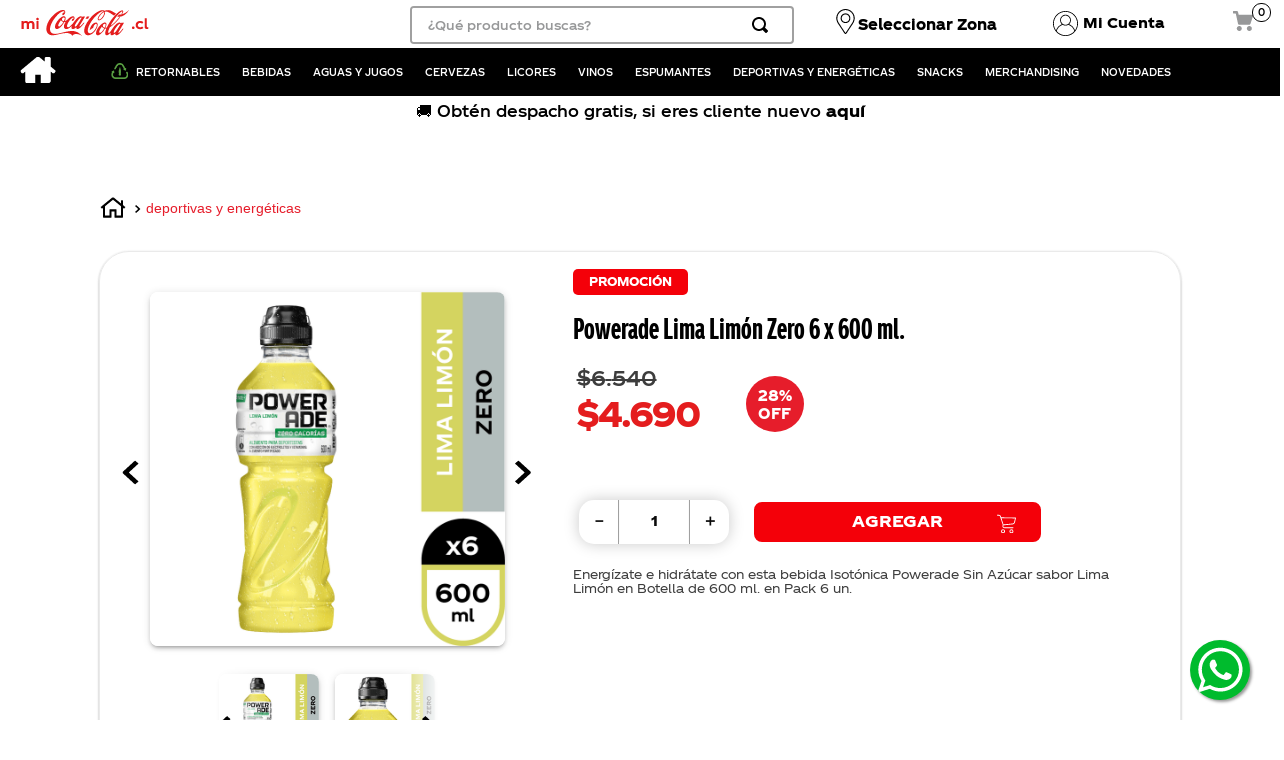

--- FILE ---
content_type: text/html; charset=utf-8
request_url: https://www.google.com/recaptcha/enterprise/anchor?ar=1&k=6LdV7CIpAAAAAPUrHXWlFArQ5hSiNQJk6Ja-vcYM&co=aHR0cHM6Ly9hbmRpbmEubWljb2NhLWNvbGEuY2w6NDQz&hl=es-419&v=N67nZn4AqZkNcbeMu4prBgzg&size=invisible&anchor-ms=20000&execute-ms=30000&cb=56ayacjix2zp
body_size: 48700
content:
<!DOCTYPE HTML><html dir="ltr" lang="es-419"><head><meta http-equiv="Content-Type" content="text/html; charset=UTF-8">
<meta http-equiv="X-UA-Compatible" content="IE=edge">
<title>reCAPTCHA</title>
<style type="text/css">
/* cyrillic-ext */
@font-face {
  font-family: 'Roboto';
  font-style: normal;
  font-weight: 400;
  font-stretch: 100%;
  src: url(//fonts.gstatic.com/s/roboto/v48/KFO7CnqEu92Fr1ME7kSn66aGLdTylUAMa3GUBHMdazTgWw.woff2) format('woff2');
  unicode-range: U+0460-052F, U+1C80-1C8A, U+20B4, U+2DE0-2DFF, U+A640-A69F, U+FE2E-FE2F;
}
/* cyrillic */
@font-face {
  font-family: 'Roboto';
  font-style: normal;
  font-weight: 400;
  font-stretch: 100%;
  src: url(//fonts.gstatic.com/s/roboto/v48/KFO7CnqEu92Fr1ME7kSn66aGLdTylUAMa3iUBHMdazTgWw.woff2) format('woff2');
  unicode-range: U+0301, U+0400-045F, U+0490-0491, U+04B0-04B1, U+2116;
}
/* greek-ext */
@font-face {
  font-family: 'Roboto';
  font-style: normal;
  font-weight: 400;
  font-stretch: 100%;
  src: url(//fonts.gstatic.com/s/roboto/v48/KFO7CnqEu92Fr1ME7kSn66aGLdTylUAMa3CUBHMdazTgWw.woff2) format('woff2');
  unicode-range: U+1F00-1FFF;
}
/* greek */
@font-face {
  font-family: 'Roboto';
  font-style: normal;
  font-weight: 400;
  font-stretch: 100%;
  src: url(//fonts.gstatic.com/s/roboto/v48/KFO7CnqEu92Fr1ME7kSn66aGLdTylUAMa3-UBHMdazTgWw.woff2) format('woff2');
  unicode-range: U+0370-0377, U+037A-037F, U+0384-038A, U+038C, U+038E-03A1, U+03A3-03FF;
}
/* math */
@font-face {
  font-family: 'Roboto';
  font-style: normal;
  font-weight: 400;
  font-stretch: 100%;
  src: url(//fonts.gstatic.com/s/roboto/v48/KFO7CnqEu92Fr1ME7kSn66aGLdTylUAMawCUBHMdazTgWw.woff2) format('woff2');
  unicode-range: U+0302-0303, U+0305, U+0307-0308, U+0310, U+0312, U+0315, U+031A, U+0326-0327, U+032C, U+032F-0330, U+0332-0333, U+0338, U+033A, U+0346, U+034D, U+0391-03A1, U+03A3-03A9, U+03B1-03C9, U+03D1, U+03D5-03D6, U+03F0-03F1, U+03F4-03F5, U+2016-2017, U+2034-2038, U+203C, U+2040, U+2043, U+2047, U+2050, U+2057, U+205F, U+2070-2071, U+2074-208E, U+2090-209C, U+20D0-20DC, U+20E1, U+20E5-20EF, U+2100-2112, U+2114-2115, U+2117-2121, U+2123-214F, U+2190, U+2192, U+2194-21AE, U+21B0-21E5, U+21F1-21F2, U+21F4-2211, U+2213-2214, U+2216-22FF, U+2308-230B, U+2310, U+2319, U+231C-2321, U+2336-237A, U+237C, U+2395, U+239B-23B7, U+23D0, U+23DC-23E1, U+2474-2475, U+25AF, U+25B3, U+25B7, U+25BD, U+25C1, U+25CA, U+25CC, U+25FB, U+266D-266F, U+27C0-27FF, U+2900-2AFF, U+2B0E-2B11, U+2B30-2B4C, U+2BFE, U+3030, U+FF5B, U+FF5D, U+1D400-1D7FF, U+1EE00-1EEFF;
}
/* symbols */
@font-face {
  font-family: 'Roboto';
  font-style: normal;
  font-weight: 400;
  font-stretch: 100%;
  src: url(//fonts.gstatic.com/s/roboto/v48/KFO7CnqEu92Fr1ME7kSn66aGLdTylUAMaxKUBHMdazTgWw.woff2) format('woff2');
  unicode-range: U+0001-000C, U+000E-001F, U+007F-009F, U+20DD-20E0, U+20E2-20E4, U+2150-218F, U+2190, U+2192, U+2194-2199, U+21AF, U+21E6-21F0, U+21F3, U+2218-2219, U+2299, U+22C4-22C6, U+2300-243F, U+2440-244A, U+2460-24FF, U+25A0-27BF, U+2800-28FF, U+2921-2922, U+2981, U+29BF, U+29EB, U+2B00-2BFF, U+4DC0-4DFF, U+FFF9-FFFB, U+10140-1018E, U+10190-1019C, U+101A0, U+101D0-101FD, U+102E0-102FB, U+10E60-10E7E, U+1D2C0-1D2D3, U+1D2E0-1D37F, U+1F000-1F0FF, U+1F100-1F1AD, U+1F1E6-1F1FF, U+1F30D-1F30F, U+1F315, U+1F31C, U+1F31E, U+1F320-1F32C, U+1F336, U+1F378, U+1F37D, U+1F382, U+1F393-1F39F, U+1F3A7-1F3A8, U+1F3AC-1F3AF, U+1F3C2, U+1F3C4-1F3C6, U+1F3CA-1F3CE, U+1F3D4-1F3E0, U+1F3ED, U+1F3F1-1F3F3, U+1F3F5-1F3F7, U+1F408, U+1F415, U+1F41F, U+1F426, U+1F43F, U+1F441-1F442, U+1F444, U+1F446-1F449, U+1F44C-1F44E, U+1F453, U+1F46A, U+1F47D, U+1F4A3, U+1F4B0, U+1F4B3, U+1F4B9, U+1F4BB, U+1F4BF, U+1F4C8-1F4CB, U+1F4D6, U+1F4DA, U+1F4DF, U+1F4E3-1F4E6, U+1F4EA-1F4ED, U+1F4F7, U+1F4F9-1F4FB, U+1F4FD-1F4FE, U+1F503, U+1F507-1F50B, U+1F50D, U+1F512-1F513, U+1F53E-1F54A, U+1F54F-1F5FA, U+1F610, U+1F650-1F67F, U+1F687, U+1F68D, U+1F691, U+1F694, U+1F698, U+1F6AD, U+1F6B2, U+1F6B9-1F6BA, U+1F6BC, U+1F6C6-1F6CF, U+1F6D3-1F6D7, U+1F6E0-1F6EA, U+1F6F0-1F6F3, U+1F6F7-1F6FC, U+1F700-1F7FF, U+1F800-1F80B, U+1F810-1F847, U+1F850-1F859, U+1F860-1F887, U+1F890-1F8AD, U+1F8B0-1F8BB, U+1F8C0-1F8C1, U+1F900-1F90B, U+1F93B, U+1F946, U+1F984, U+1F996, U+1F9E9, U+1FA00-1FA6F, U+1FA70-1FA7C, U+1FA80-1FA89, U+1FA8F-1FAC6, U+1FACE-1FADC, U+1FADF-1FAE9, U+1FAF0-1FAF8, U+1FB00-1FBFF;
}
/* vietnamese */
@font-face {
  font-family: 'Roboto';
  font-style: normal;
  font-weight: 400;
  font-stretch: 100%;
  src: url(//fonts.gstatic.com/s/roboto/v48/KFO7CnqEu92Fr1ME7kSn66aGLdTylUAMa3OUBHMdazTgWw.woff2) format('woff2');
  unicode-range: U+0102-0103, U+0110-0111, U+0128-0129, U+0168-0169, U+01A0-01A1, U+01AF-01B0, U+0300-0301, U+0303-0304, U+0308-0309, U+0323, U+0329, U+1EA0-1EF9, U+20AB;
}
/* latin-ext */
@font-face {
  font-family: 'Roboto';
  font-style: normal;
  font-weight: 400;
  font-stretch: 100%;
  src: url(//fonts.gstatic.com/s/roboto/v48/KFO7CnqEu92Fr1ME7kSn66aGLdTylUAMa3KUBHMdazTgWw.woff2) format('woff2');
  unicode-range: U+0100-02BA, U+02BD-02C5, U+02C7-02CC, U+02CE-02D7, U+02DD-02FF, U+0304, U+0308, U+0329, U+1D00-1DBF, U+1E00-1E9F, U+1EF2-1EFF, U+2020, U+20A0-20AB, U+20AD-20C0, U+2113, U+2C60-2C7F, U+A720-A7FF;
}
/* latin */
@font-face {
  font-family: 'Roboto';
  font-style: normal;
  font-weight: 400;
  font-stretch: 100%;
  src: url(//fonts.gstatic.com/s/roboto/v48/KFO7CnqEu92Fr1ME7kSn66aGLdTylUAMa3yUBHMdazQ.woff2) format('woff2');
  unicode-range: U+0000-00FF, U+0131, U+0152-0153, U+02BB-02BC, U+02C6, U+02DA, U+02DC, U+0304, U+0308, U+0329, U+2000-206F, U+20AC, U+2122, U+2191, U+2193, U+2212, U+2215, U+FEFF, U+FFFD;
}
/* cyrillic-ext */
@font-face {
  font-family: 'Roboto';
  font-style: normal;
  font-weight: 500;
  font-stretch: 100%;
  src: url(//fonts.gstatic.com/s/roboto/v48/KFO7CnqEu92Fr1ME7kSn66aGLdTylUAMa3GUBHMdazTgWw.woff2) format('woff2');
  unicode-range: U+0460-052F, U+1C80-1C8A, U+20B4, U+2DE0-2DFF, U+A640-A69F, U+FE2E-FE2F;
}
/* cyrillic */
@font-face {
  font-family: 'Roboto';
  font-style: normal;
  font-weight: 500;
  font-stretch: 100%;
  src: url(//fonts.gstatic.com/s/roboto/v48/KFO7CnqEu92Fr1ME7kSn66aGLdTylUAMa3iUBHMdazTgWw.woff2) format('woff2');
  unicode-range: U+0301, U+0400-045F, U+0490-0491, U+04B0-04B1, U+2116;
}
/* greek-ext */
@font-face {
  font-family: 'Roboto';
  font-style: normal;
  font-weight: 500;
  font-stretch: 100%;
  src: url(//fonts.gstatic.com/s/roboto/v48/KFO7CnqEu92Fr1ME7kSn66aGLdTylUAMa3CUBHMdazTgWw.woff2) format('woff2');
  unicode-range: U+1F00-1FFF;
}
/* greek */
@font-face {
  font-family: 'Roboto';
  font-style: normal;
  font-weight: 500;
  font-stretch: 100%;
  src: url(//fonts.gstatic.com/s/roboto/v48/KFO7CnqEu92Fr1ME7kSn66aGLdTylUAMa3-UBHMdazTgWw.woff2) format('woff2');
  unicode-range: U+0370-0377, U+037A-037F, U+0384-038A, U+038C, U+038E-03A1, U+03A3-03FF;
}
/* math */
@font-face {
  font-family: 'Roboto';
  font-style: normal;
  font-weight: 500;
  font-stretch: 100%;
  src: url(//fonts.gstatic.com/s/roboto/v48/KFO7CnqEu92Fr1ME7kSn66aGLdTylUAMawCUBHMdazTgWw.woff2) format('woff2');
  unicode-range: U+0302-0303, U+0305, U+0307-0308, U+0310, U+0312, U+0315, U+031A, U+0326-0327, U+032C, U+032F-0330, U+0332-0333, U+0338, U+033A, U+0346, U+034D, U+0391-03A1, U+03A3-03A9, U+03B1-03C9, U+03D1, U+03D5-03D6, U+03F0-03F1, U+03F4-03F5, U+2016-2017, U+2034-2038, U+203C, U+2040, U+2043, U+2047, U+2050, U+2057, U+205F, U+2070-2071, U+2074-208E, U+2090-209C, U+20D0-20DC, U+20E1, U+20E5-20EF, U+2100-2112, U+2114-2115, U+2117-2121, U+2123-214F, U+2190, U+2192, U+2194-21AE, U+21B0-21E5, U+21F1-21F2, U+21F4-2211, U+2213-2214, U+2216-22FF, U+2308-230B, U+2310, U+2319, U+231C-2321, U+2336-237A, U+237C, U+2395, U+239B-23B7, U+23D0, U+23DC-23E1, U+2474-2475, U+25AF, U+25B3, U+25B7, U+25BD, U+25C1, U+25CA, U+25CC, U+25FB, U+266D-266F, U+27C0-27FF, U+2900-2AFF, U+2B0E-2B11, U+2B30-2B4C, U+2BFE, U+3030, U+FF5B, U+FF5D, U+1D400-1D7FF, U+1EE00-1EEFF;
}
/* symbols */
@font-face {
  font-family: 'Roboto';
  font-style: normal;
  font-weight: 500;
  font-stretch: 100%;
  src: url(//fonts.gstatic.com/s/roboto/v48/KFO7CnqEu92Fr1ME7kSn66aGLdTylUAMaxKUBHMdazTgWw.woff2) format('woff2');
  unicode-range: U+0001-000C, U+000E-001F, U+007F-009F, U+20DD-20E0, U+20E2-20E4, U+2150-218F, U+2190, U+2192, U+2194-2199, U+21AF, U+21E6-21F0, U+21F3, U+2218-2219, U+2299, U+22C4-22C6, U+2300-243F, U+2440-244A, U+2460-24FF, U+25A0-27BF, U+2800-28FF, U+2921-2922, U+2981, U+29BF, U+29EB, U+2B00-2BFF, U+4DC0-4DFF, U+FFF9-FFFB, U+10140-1018E, U+10190-1019C, U+101A0, U+101D0-101FD, U+102E0-102FB, U+10E60-10E7E, U+1D2C0-1D2D3, U+1D2E0-1D37F, U+1F000-1F0FF, U+1F100-1F1AD, U+1F1E6-1F1FF, U+1F30D-1F30F, U+1F315, U+1F31C, U+1F31E, U+1F320-1F32C, U+1F336, U+1F378, U+1F37D, U+1F382, U+1F393-1F39F, U+1F3A7-1F3A8, U+1F3AC-1F3AF, U+1F3C2, U+1F3C4-1F3C6, U+1F3CA-1F3CE, U+1F3D4-1F3E0, U+1F3ED, U+1F3F1-1F3F3, U+1F3F5-1F3F7, U+1F408, U+1F415, U+1F41F, U+1F426, U+1F43F, U+1F441-1F442, U+1F444, U+1F446-1F449, U+1F44C-1F44E, U+1F453, U+1F46A, U+1F47D, U+1F4A3, U+1F4B0, U+1F4B3, U+1F4B9, U+1F4BB, U+1F4BF, U+1F4C8-1F4CB, U+1F4D6, U+1F4DA, U+1F4DF, U+1F4E3-1F4E6, U+1F4EA-1F4ED, U+1F4F7, U+1F4F9-1F4FB, U+1F4FD-1F4FE, U+1F503, U+1F507-1F50B, U+1F50D, U+1F512-1F513, U+1F53E-1F54A, U+1F54F-1F5FA, U+1F610, U+1F650-1F67F, U+1F687, U+1F68D, U+1F691, U+1F694, U+1F698, U+1F6AD, U+1F6B2, U+1F6B9-1F6BA, U+1F6BC, U+1F6C6-1F6CF, U+1F6D3-1F6D7, U+1F6E0-1F6EA, U+1F6F0-1F6F3, U+1F6F7-1F6FC, U+1F700-1F7FF, U+1F800-1F80B, U+1F810-1F847, U+1F850-1F859, U+1F860-1F887, U+1F890-1F8AD, U+1F8B0-1F8BB, U+1F8C0-1F8C1, U+1F900-1F90B, U+1F93B, U+1F946, U+1F984, U+1F996, U+1F9E9, U+1FA00-1FA6F, U+1FA70-1FA7C, U+1FA80-1FA89, U+1FA8F-1FAC6, U+1FACE-1FADC, U+1FADF-1FAE9, U+1FAF0-1FAF8, U+1FB00-1FBFF;
}
/* vietnamese */
@font-face {
  font-family: 'Roboto';
  font-style: normal;
  font-weight: 500;
  font-stretch: 100%;
  src: url(//fonts.gstatic.com/s/roboto/v48/KFO7CnqEu92Fr1ME7kSn66aGLdTylUAMa3OUBHMdazTgWw.woff2) format('woff2');
  unicode-range: U+0102-0103, U+0110-0111, U+0128-0129, U+0168-0169, U+01A0-01A1, U+01AF-01B0, U+0300-0301, U+0303-0304, U+0308-0309, U+0323, U+0329, U+1EA0-1EF9, U+20AB;
}
/* latin-ext */
@font-face {
  font-family: 'Roboto';
  font-style: normal;
  font-weight: 500;
  font-stretch: 100%;
  src: url(//fonts.gstatic.com/s/roboto/v48/KFO7CnqEu92Fr1ME7kSn66aGLdTylUAMa3KUBHMdazTgWw.woff2) format('woff2');
  unicode-range: U+0100-02BA, U+02BD-02C5, U+02C7-02CC, U+02CE-02D7, U+02DD-02FF, U+0304, U+0308, U+0329, U+1D00-1DBF, U+1E00-1E9F, U+1EF2-1EFF, U+2020, U+20A0-20AB, U+20AD-20C0, U+2113, U+2C60-2C7F, U+A720-A7FF;
}
/* latin */
@font-face {
  font-family: 'Roboto';
  font-style: normal;
  font-weight: 500;
  font-stretch: 100%;
  src: url(//fonts.gstatic.com/s/roboto/v48/KFO7CnqEu92Fr1ME7kSn66aGLdTylUAMa3yUBHMdazQ.woff2) format('woff2');
  unicode-range: U+0000-00FF, U+0131, U+0152-0153, U+02BB-02BC, U+02C6, U+02DA, U+02DC, U+0304, U+0308, U+0329, U+2000-206F, U+20AC, U+2122, U+2191, U+2193, U+2212, U+2215, U+FEFF, U+FFFD;
}
/* cyrillic-ext */
@font-face {
  font-family: 'Roboto';
  font-style: normal;
  font-weight: 900;
  font-stretch: 100%;
  src: url(//fonts.gstatic.com/s/roboto/v48/KFO7CnqEu92Fr1ME7kSn66aGLdTylUAMa3GUBHMdazTgWw.woff2) format('woff2');
  unicode-range: U+0460-052F, U+1C80-1C8A, U+20B4, U+2DE0-2DFF, U+A640-A69F, U+FE2E-FE2F;
}
/* cyrillic */
@font-face {
  font-family: 'Roboto';
  font-style: normal;
  font-weight: 900;
  font-stretch: 100%;
  src: url(//fonts.gstatic.com/s/roboto/v48/KFO7CnqEu92Fr1ME7kSn66aGLdTylUAMa3iUBHMdazTgWw.woff2) format('woff2');
  unicode-range: U+0301, U+0400-045F, U+0490-0491, U+04B0-04B1, U+2116;
}
/* greek-ext */
@font-face {
  font-family: 'Roboto';
  font-style: normal;
  font-weight: 900;
  font-stretch: 100%;
  src: url(//fonts.gstatic.com/s/roboto/v48/KFO7CnqEu92Fr1ME7kSn66aGLdTylUAMa3CUBHMdazTgWw.woff2) format('woff2');
  unicode-range: U+1F00-1FFF;
}
/* greek */
@font-face {
  font-family: 'Roboto';
  font-style: normal;
  font-weight: 900;
  font-stretch: 100%;
  src: url(//fonts.gstatic.com/s/roboto/v48/KFO7CnqEu92Fr1ME7kSn66aGLdTylUAMa3-UBHMdazTgWw.woff2) format('woff2');
  unicode-range: U+0370-0377, U+037A-037F, U+0384-038A, U+038C, U+038E-03A1, U+03A3-03FF;
}
/* math */
@font-face {
  font-family: 'Roboto';
  font-style: normal;
  font-weight: 900;
  font-stretch: 100%;
  src: url(//fonts.gstatic.com/s/roboto/v48/KFO7CnqEu92Fr1ME7kSn66aGLdTylUAMawCUBHMdazTgWw.woff2) format('woff2');
  unicode-range: U+0302-0303, U+0305, U+0307-0308, U+0310, U+0312, U+0315, U+031A, U+0326-0327, U+032C, U+032F-0330, U+0332-0333, U+0338, U+033A, U+0346, U+034D, U+0391-03A1, U+03A3-03A9, U+03B1-03C9, U+03D1, U+03D5-03D6, U+03F0-03F1, U+03F4-03F5, U+2016-2017, U+2034-2038, U+203C, U+2040, U+2043, U+2047, U+2050, U+2057, U+205F, U+2070-2071, U+2074-208E, U+2090-209C, U+20D0-20DC, U+20E1, U+20E5-20EF, U+2100-2112, U+2114-2115, U+2117-2121, U+2123-214F, U+2190, U+2192, U+2194-21AE, U+21B0-21E5, U+21F1-21F2, U+21F4-2211, U+2213-2214, U+2216-22FF, U+2308-230B, U+2310, U+2319, U+231C-2321, U+2336-237A, U+237C, U+2395, U+239B-23B7, U+23D0, U+23DC-23E1, U+2474-2475, U+25AF, U+25B3, U+25B7, U+25BD, U+25C1, U+25CA, U+25CC, U+25FB, U+266D-266F, U+27C0-27FF, U+2900-2AFF, U+2B0E-2B11, U+2B30-2B4C, U+2BFE, U+3030, U+FF5B, U+FF5D, U+1D400-1D7FF, U+1EE00-1EEFF;
}
/* symbols */
@font-face {
  font-family: 'Roboto';
  font-style: normal;
  font-weight: 900;
  font-stretch: 100%;
  src: url(//fonts.gstatic.com/s/roboto/v48/KFO7CnqEu92Fr1ME7kSn66aGLdTylUAMaxKUBHMdazTgWw.woff2) format('woff2');
  unicode-range: U+0001-000C, U+000E-001F, U+007F-009F, U+20DD-20E0, U+20E2-20E4, U+2150-218F, U+2190, U+2192, U+2194-2199, U+21AF, U+21E6-21F0, U+21F3, U+2218-2219, U+2299, U+22C4-22C6, U+2300-243F, U+2440-244A, U+2460-24FF, U+25A0-27BF, U+2800-28FF, U+2921-2922, U+2981, U+29BF, U+29EB, U+2B00-2BFF, U+4DC0-4DFF, U+FFF9-FFFB, U+10140-1018E, U+10190-1019C, U+101A0, U+101D0-101FD, U+102E0-102FB, U+10E60-10E7E, U+1D2C0-1D2D3, U+1D2E0-1D37F, U+1F000-1F0FF, U+1F100-1F1AD, U+1F1E6-1F1FF, U+1F30D-1F30F, U+1F315, U+1F31C, U+1F31E, U+1F320-1F32C, U+1F336, U+1F378, U+1F37D, U+1F382, U+1F393-1F39F, U+1F3A7-1F3A8, U+1F3AC-1F3AF, U+1F3C2, U+1F3C4-1F3C6, U+1F3CA-1F3CE, U+1F3D4-1F3E0, U+1F3ED, U+1F3F1-1F3F3, U+1F3F5-1F3F7, U+1F408, U+1F415, U+1F41F, U+1F426, U+1F43F, U+1F441-1F442, U+1F444, U+1F446-1F449, U+1F44C-1F44E, U+1F453, U+1F46A, U+1F47D, U+1F4A3, U+1F4B0, U+1F4B3, U+1F4B9, U+1F4BB, U+1F4BF, U+1F4C8-1F4CB, U+1F4D6, U+1F4DA, U+1F4DF, U+1F4E3-1F4E6, U+1F4EA-1F4ED, U+1F4F7, U+1F4F9-1F4FB, U+1F4FD-1F4FE, U+1F503, U+1F507-1F50B, U+1F50D, U+1F512-1F513, U+1F53E-1F54A, U+1F54F-1F5FA, U+1F610, U+1F650-1F67F, U+1F687, U+1F68D, U+1F691, U+1F694, U+1F698, U+1F6AD, U+1F6B2, U+1F6B9-1F6BA, U+1F6BC, U+1F6C6-1F6CF, U+1F6D3-1F6D7, U+1F6E0-1F6EA, U+1F6F0-1F6F3, U+1F6F7-1F6FC, U+1F700-1F7FF, U+1F800-1F80B, U+1F810-1F847, U+1F850-1F859, U+1F860-1F887, U+1F890-1F8AD, U+1F8B0-1F8BB, U+1F8C0-1F8C1, U+1F900-1F90B, U+1F93B, U+1F946, U+1F984, U+1F996, U+1F9E9, U+1FA00-1FA6F, U+1FA70-1FA7C, U+1FA80-1FA89, U+1FA8F-1FAC6, U+1FACE-1FADC, U+1FADF-1FAE9, U+1FAF0-1FAF8, U+1FB00-1FBFF;
}
/* vietnamese */
@font-face {
  font-family: 'Roboto';
  font-style: normal;
  font-weight: 900;
  font-stretch: 100%;
  src: url(//fonts.gstatic.com/s/roboto/v48/KFO7CnqEu92Fr1ME7kSn66aGLdTylUAMa3OUBHMdazTgWw.woff2) format('woff2');
  unicode-range: U+0102-0103, U+0110-0111, U+0128-0129, U+0168-0169, U+01A0-01A1, U+01AF-01B0, U+0300-0301, U+0303-0304, U+0308-0309, U+0323, U+0329, U+1EA0-1EF9, U+20AB;
}
/* latin-ext */
@font-face {
  font-family: 'Roboto';
  font-style: normal;
  font-weight: 900;
  font-stretch: 100%;
  src: url(//fonts.gstatic.com/s/roboto/v48/KFO7CnqEu92Fr1ME7kSn66aGLdTylUAMa3KUBHMdazTgWw.woff2) format('woff2');
  unicode-range: U+0100-02BA, U+02BD-02C5, U+02C7-02CC, U+02CE-02D7, U+02DD-02FF, U+0304, U+0308, U+0329, U+1D00-1DBF, U+1E00-1E9F, U+1EF2-1EFF, U+2020, U+20A0-20AB, U+20AD-20C0, U+2113, U+2C60-2C7F, U+A720-A7FF;
}
/* latin */
@font-face {
  font-family: 'Roboto';
  font-style: normal;
  font-weight: 900;
  font-stretch: 100%;
  src: url(//fonts.gstatic.com/s/roboto/v48/KFO7CnqEu92Fr1ME7kSn66aGLdTylUAMa3yUBHMdazQ.woff2) format('woff2');
  unicode-range: U+0000-00FF, U+0131, U+0152-0153, U+02BB-02BC, U+02C6, U+02DA, U+02DC, U+0304, U+0308, U+0329, U+2000-206F, U+20AC, U+2122, U+2191, U+2193, U+2212, U+2215, U+FEFF, U+FFFD;
}

</style>
<link rel="stylesheet" type="text/css" href="https://www.gstatic.com/recaptcha/releases/N67nZn4AqZkNcbeMu4prBgzg/styles__ltr.css">
<script nonce="J2O26D3uFXQX61BICstEaw" type="text/javascript">window['__recaptcha_api'] = 'https://www.google.com/recaptcha/enterprise/';</script>
<script type="text/javascript" src="https://www.gstatic.com/recaptcha/releases/N67nZn4AqZkNcbeMu4prBgzg/recaptcha__es_419.js" nonce="J2O26D3uFXQX61BICstEaw">
      
    </script></head>
<body><div id="rc-anchor-alert" class="rc-anchor-alert"></div>
<input type="hidden" id="recaptcha-token" value="[base64]">
<script type="text/javascript" nonce="J2O26D3uFXQX61BICstEaw">
      recaptcha.anchor.Main.init("[\x22ainput\x22,[\x22bgdata\x22,\x22\x22,\[base64]/[base64]/MjU1Ong/[base64]/[base64]/[base64]/[base64]/[base64]/[base64]/[base64]/[base64]/[base64]/[base64]/[base64]/[base64]/[base64]/[base64]/[base64]\\u003d\x22,\[base64]\x22,\x22wpcnwoHDtMOCwpzDnMK3N8KJGCU8eVVfdsOaw5lPw7Y8wpMqwo/CjSIuU2ZKZ8K1EcK1Wl7CksOGcEZ6wpHCscOBwobCgmHDoHnCmsOhwqjCgMKFw4MCwpPDj8Oew6vCoBtmDMKqwrbDvcKsw5w0aMOJw6fChcOQwqoZEMOtJBjCt18DwrLCp8ORKm/Duy1pw5hvdBRCaWjCgsOaXCMGw7N2wpMEfiBdXUsqw4jDjcKowqF/wrcdMmUwb8K8LBtYLcKjwqDCn8K5SMONRcOqw5rCt8KrOMOLF8Kgw5MbwrgEwp7CiMKmw44hwp5Hw47DhcKTF8KRWcKRYwzDlMKdw4o/FFXCk8OkAH3DqxLDtWLCgFgRfzzCkxTDjVB5OkZ9ScOcZMOPw4xoN1TCnxtMLsKWbjZ8wrUHw6bDuMK2MsKwwpXCvMKfw7Nww4xaNcKmOX/DvcO7dcOnw5TDuhfClcO1wocWGsO/HA7CksOhHHZgHcOkw47CmQzDocOgBE4qwqPDumbCkMOGwrzDq8OKVRbDh8KmwoTCvHvCg1wcw6rDisKDwroyw7AuwqzCrsKAwrjDrVfDqcKDwpnDn3h7wqhpw507w5nDusK4QMKBw58WCMOMX8KLaA/CjMKywroTw7fCrT3CmDowSAzCnisLwoLDgCArdyfCpz7Cp8ODd8KRwo8aXRzDh8KnFmg5w6DCmMOOw4TCtMKEVMOwwpFkJlvCucOcbmMyw5HCrl7ChcKww6LDvWzDrn/Cg8KhQGdyO8Kbw5YeBnrDmcK6wr4dCmDCvsKUUsKQDiQyDsK/QTwnGsKoQcKYN2k2c8Kew6/[base64]/Cr8O2NMOew5lzw5ENw78CbEx4dhvDsD9WYsKkwotodjzDgMOHYk9Jw4lhQcO5AsO0ZyY0w7MxHMOcw5bClsKiTQ/[base64]/CnsKwwqPCt0HCj1sCdsOCwrbDhgcyfD5BwpDCr8KNwo4Dw7MwwpjCshsGw7fDo8O4wpQ8GCbDqsOwCENfOFLDgMOGw6g8w6NTJ8OUa1rCqWQDZ8KZw5HDqk9eEGcvwrDDjk1/w5YawrDCqV7DrEVJEsKob3LCnMKAwqY3Tg/DmjXCkS1SwofDksK8T8Olw7gkw7rCmsKgMnUtNsOXwrfCp8KnRMOLRRPDu3IfTsKuw4/CoAxBw7g3wqQfYXHDpsOwYTnCvXN9ccO9w6wmNnLCtnfDpsKTw7HDsD/CiMKnw79OwofDqCpeOy8wBgVYw6sLw5/CsgDCuS/[base64]/[base64]/Dl8Oaw7B9RsK/wqvDkQ0lwpvDocO5dsKSwoIfWMObTcKSKcOJQ8O6w6jDjXrDqcKKJcKfdDvCui3DiX4TwqtAw4bDiErCrljCocKxeMOXVznDjsOVBcK4cMO8OybCnsOZwoXDkHJ9OMOSPMKIw6vDmBDDtcOxwr/Cn8KxfsKNw7LCocOUw5fDuj4YPsKAVcOeLC08ZMOSbgrDnRjDi8KsQcK7b8KbwovCpsK4DCTCsMK/[base64]/[base64]/w7PDrlEWw6fCisOvWMOrw75sC8KjYXXCvsKgwpXCnT3DnDRpwoZabXsIw5DCuyRMw7xgw4HCjsKKw6/DicOcHxY5woEzwp9fBMKnV3HChE3CphVAw5fCksKeAMKATl9nwo5zwofCjBYRaDkkCQtVw57Cr8KAPsOYwoDCnMKACCcDIy1pLWXDty/Dr8OGe13Dm8O+GsKGa8O6w6Emw78PwpDCgntmZsOlwoQxWsO8woPCmcOfEMOhAg7CiMO6dA7CtsOKR8OMwozDoBvDjcOpw73ClV3CmRfDuF3CsmYBwowmw6AVTsO5wrcTWVR/wqfDkCvDrcOQOMKNEG7DqsKuw7bCpEQYwqY0JMOew7M5w5RcIMK1UcOJwpRTfFwlIMKbw7d5QcKkw7bCj8OwJ8KjE8OiwqfClld3JgAiwphqfEHChBbDljAJwovDgUwJJMO3w4/DucOPwrBBw5zCv3dWNMK1ccOHwrxRw6HDvMOewoPCnMK2w7rCs8K+bWjCnBF4esK8EGF9ScOyNMK+w6LDrsOyaRXCkFvDnQ7CvjlJwodjw4gAZ8OiwrHDoyQnYltow60NOT1jwovCnk1Hw40iw5dVwoN2D8OiZ3QXwr/CsELCq8O4wp/Ch8Oww5RHASrCiEliw5zCt8OPw4w0wqo8w5PDn3bDh1bDnMO1VcKnwq4cbgdwRMOnfMKJNCBrdURWY8OEF8OhVsO2w6pZDB0hwqzCgcOee8OaNcOJwonCkMKdw4bCmUjDn1VfdMO5WMKyPsO/AMOvB8KFwoIdwrJPwp3DpcOqaT5LcMK9w6fCoX7DuWtsOcKtBA4PCgnDo14EWWvDjifDhcOew7jDlERqwpfDuGYNYQxaesOuw58Uw6Vbwr5UKUPDs2gpw4odQn3Co0vDg0TDpcK8wofChR0zXMK/wpPCl8OOD1o5a3BXwowiX8O2wrvCu30iw5Vzf05JwqZSw53DnjkGPmpNw5JuL8KvKsKdw5nDhcK5w4Anw7jCviXCpMOKwokafMOtwoZ+wrwCP1xLwqAlb8KvABXDmMOjCMO2XMK3KcOgBMKte1TDv8K/D8OIw4JjHhIowo7DhXjDuyPCnMOvGCTDhjAEwolgHMK3wrsew7VLQ8KoLsOmBSI4ORcnw4U1w4PCii/DgUJEw5jCmcOTTgI5UMOYwofCjlURw6EZeMOXw5DClsKJwqnCt2zCpUZve2wjX8KRIsK8QcOPc8K4wrBjw6Jyw5kIccOYwpdRIcO0S25QVsOCwpQqw6/ClA0xSyJJw5MwwprCqTRnw4HDvsOCUBAcB8OsI37CgCnCh8KIeMOrAUrDjyvCpsKPXMK/wo9ZwoTChsKmBUrCvcOeV2E/wr9BHQjDr1HCh1XDpALDrFlrw6V7w7RQw6w+w7c0w47CtsKrTcKYC8OUwq3Co8K6wqhPRcKXFizClcOfw5LCs8K2w5gaHUDCqGDCmMOZFggHw7nDpsKGTxXCjQ3DhBNMw4bCj8KxfwpgGlk/wqgrw6jCkhQ3w5Z6cMOowqQ5w7kRw6TCrRxGwrtCwqXDqBRuHMKPesOHGUrClmp7UMOJwoFVwqbCnClpwpZcwqgVQcOqw6pKwr/[base64]/Drmg6e27CqMO8w6APwpY5DSxffcORw7LDtHHDm8OeSsKVWMKUK8OWYTTCiMO3w7vDjwAKw4DDhMKNwrbDiTNlwrDCp8K9wpRAw49pw4nCrVoQKVXCicKUe8Ozw6tRw7HDnhHDqH8jw71Iw6zCgxHDryhBIMO2PU/ClsKIXiDCph4WEsOYw4/[base64]/wq3DqjHCrWQoQ249wpLCoD3Cgw7CmANUworCqSjCr2MJw60tw4fDmwHCssKGfsKMwrPDscK1w7QONjVww5VLD8KwwozCjETClcKmw6sewpfCgMKUw7XDugJ+w5LDmAFYAcOTcyRywrPCjcOBw4bDiit/[base64]/[base64]/CmnHCq8KZXMKEMsKMw4Umwr9zwqzChsOiY2dsdyTChMKBw5BUwo3CohkWw6xzKMK+wpzClsKSOMKVwpDDjsOlw6Mzw5BSHGpnwqkxeAHCg2jDp8KgJmnCphXDtSd2eMOWwozCpj0Iw5DDjcOjOlFowqTCs8OIZsKjFQPDrT/CuRYVwqlTbQDCm8ONw6gPclzDhSHDvsKqH3TDqMKYKjh0A8KbGBl7wr/DqcKHWWE4w4h5cyUNw7wNCxfCgcOXwr8WHsO0w5bCksODIwnCicOpw4HDhz3DicOUw6MRw7oWBlDCnMKyIcOGVQLCocKOMlPClMO7wrl1fzANw4cXP2JxSsOEwqBaworCq8OiwqV3Ux/CoF4CwrBVw5cLw5cEw64Nw6nDuMO3w4QXe8KnPRvDqcK/wo5yw5bDq1LDnsO8w5J5YUZPwpDDgsOxwoZbVzNRw7HCliPCv8OvVsKfw6fCr25swrVjw6I7wo7CssKww5kYbkzDoGjDsSfCtcKBScOYwq9Mw6TDucO/PgHCiG/[base64]/DrQ8xwrTCkUnDoMKXc8KQw4TDjsKowpLDnsOcwrDDvxfCj05aw77Cg1RXE8O/w4chwqnCokzCmsK5XMKqwqfDjMKlEcK/woU2DmLDhsOSIjtfOA1uEUlTaFTDiMOYenUHw5NCwrMSYDxlwpzDmcKdSERVScKMHxh6dTcAI8OiecKJNcKGHMKzwqgLw5ZJwoMdwr02w71CeQs8G2FYwpkUej/DucKQw60+wqDCpW/DrATDnsObw6DCiTrCiMO8RMKTw601wpPCgXwjAC5iZsO8Nl0aHMOwW8K9dwPDmBXCnsOyZwl2wqoDwq9/wpPDrcOzeXI4bsKKw5HCuzXDkwTDisKUwpDDihdNRgdxwqdAw5DDoljChE3DsgJ0wofCjXLDmW7CtjLDo8Odw60kw5xfCGDCmMKowokpw68gC8Kww6HDp8O1w6nClwRfwr/CtsKLOMOQwpnDmsOYw45tw7vCtcKcw4YUwozCpcOZwqUvw4zCu21OwqHCusKowrdzw6IOwqg1A8ONJk3DlC3CsMKwwoZBw5DDi8OnDh7CocK4wq/Dj35qZcOcw7ZSwrjCsMK/ZMKwAGPChC3CpCDDkm84OMK3ewvCuMO1wo9twrw9bcKdwqXCpjbDtsO5e27CmUMRCsKTWMKYN0LCgEXCsmfCm1JtfcOJwo/DgCVoOD9WSDhOXk1Gw69hJCrDu0rDk8KJwqPCmiY8aF3Drz8BLmvCucOOw4QBcsKreXtNwrxnNFxjw5rDmMOlw5LCpw8gw5NtUBMywoRew6PCpCVcwqt3IcKFwqHClsOXwqQfw5ZPIsOnw7fDoMKZF8OUwqzDm0PDqCDCgMOowpHDqlMUFg9kwq/DnSDDicKkFyHCiAhhw6PDsyTChiEYw6Z8wrLDssO0wpBFwrbCjiLCocO9wp0vPzEdwo9yNsKPw7rCqnXDoGzDijvCisKww5R3wqfChsKiwq3CmWFvQsOhwqfDk8KTwr4xAmjDrMOnwpUHf8KBwrrCjsOnw5bCsMKbw5rDs0/DtsKtwqlPw5JNw6RFNcOvW8KtwrVgMsOEw63DksK1wrQec0ZoSirDuRbDp0vDtxTCiH8GEMKBNcOKZMOAUiFXwpE8PTvDn3TCvcKOK8Klw5zDs39AwqISOcOVH8OFwoB/YcOeasKXO29cw4pSVx5qasKJw4XDjxzCgDF3w5DCgMKrScOgwofDoy/ChMOvc8OkJmB1VsKxeSx+wps/[base64]/[base64]/w4XCkkg9OxbCjVzDmGXCjMKwworDm8K6wq0gw60JX0fDqxLCogjDgwvDgsKcw5N/IsOrw5Bke8OSa8KpN8KFw5TDosK+w51Zwp1Jw4DDjgsaw6IawrXCkgN/ZsOtSsODw5fCg8OEVDoAwq3DijpyYQ9jEivDl8KTb8K9MhQxB8OwXMKAw7PDqcOHwpnCgcKTPTvCrcOyc8OXw5DDgMOYc3nDtWUcwovDkMKrXXfChsOMwoPCh0DDhsOPZ8OGCcO3csKBw6DCgcOnB8OBwop+w4kcL8Orw4JhwpsQJXg5wqNjw6XDisOLwqtbwr/[base64]/[base64]/Ch8KaNRBdwrFgwoLCp8KVcRRRV8KHJ1RdwqURwqvDglIiQMKFw6AJOHB/G3toYVkOw4UHZ8O5H8KlWSLDg8OTK0HDq37CssOWRMOQNXsqaMO/wqxNXsOQayHDrcOZBMKrw7Z8wp4xL1fDvsOSTMKXU3TCpMKlw5kGwp0Ow4PCpMOKw59bSWwYQsOww6k7ccOTwrUUwph/wpFQL8KAe2LCgMOwH8KbVsOeMh/CgcOnw4PCisOKaklHw7jDqnFwMivCqA3DgjECw6nDjjrCjAw2R3zCkRlVwp7DhMKAw7zDqC8Lw7jDnsOkw6XCnis5AMKrwoNrwpV/McOHBAXCp8OtYcKuCV/[base64]/DmgsLBj9qG8KWF8KVMcKhIGMRR8K6wqfCs8KswoU1N8KaY8Kjw7DDisK3CMOFw77DgnRHKsKwbEAwccKSwpFWTHLDmcKLwohIEEMSwqQVYMOOwqt/ZcOpwrzDhFsra3cjw4khwrE8FWUfXMOYOsKyYBXDicOowqzCowJ3B8KCEn4/wo/DiMKTF8K9XsKqwq1pwqbCqEVHwoo+cVXDpFcAw4F0R2/[base64]/DiSzDkMK6V8OBw6wTa3Mcw6w3wr8HZMO3w7ImBhsSw5nCr0hWbcO5UG/CpR92w7QUTyrDp8O/fMOTw7HCkThMw4/Ct8KuKi7Ch3UNw5ocQ8ODfsO0QQNMAsKIwoPDjcOOOVp8Zh4iwqvDpCrCtR3DssOpbRcWAMKWLMObwrxACsOIw4DCvSbDtADCjhbCrVlfw59INEZ+w4jDscK1TDLDisOsw47CmVZ1w4c6w6bCmQnCs8K1GsKvwq/[base64]/CgATCk3kdC8OoRwrDsRjCk8ORwpLClMKzbGwbwpDDnMKnwo45w40uw7vDiArCo8KEw6B+w5Ftw4NBwrRVHsKaOUTCpcO8woHDnsOkEMKfwrrDj3IMTMOlcm7DkWBbW8K/CsOMw5R/[base64]/CtMKrQ8OyPQd5Ri/[base64]/CiMOJElMKw7PCuQnCsWnDqzjDpMKifyMeZsOUF8Kww45rwqXCr07CpsOewqzCjMO9w5sufUpKLMOCZhnDjsO9J3Z6w5kDwojCtsO7w7vCpsKEw4LCmxQmw5zCmsKYw49Fwq/DiFtTwq3Do8O2w75swq9NBMKLDMObw7bCkWtSeANxwrjDp8K9wr/Ckl3DqVTDuiLDrHXCnEnDhlcIwphTViXCicK6w6nCosKbwrZvNAjClcKBw7HDu0BQIsKsw6LCvzsAwox4GFozwoA+A3vDimcAw6sCKlknwoLCnVISwrZYMMKiSRzDr1fChsOUw5nDvMK3e8KVwr85wqfCscK7wq19J8Ocw6HCnMK/[base64]/[base64]/wq/Cn3JywozDlEbChsOpYcKNPyXDvzbDpQrClcOkG1zDqQE7wpEiX0RWPMKAw6VnI8Krw77CuE3CiHLDtsKbw5vDtyh/w7fDkAV1GcO6wrbDkB/CqA9Iw77CunEtwqvCn8Khb8OqScKyw43CrwJgewDDoWR5wphVYyXCsSYXwqHCpsKqeSERwp9EwpJWwo0Tw6gWA8ORYsKRwqxlwpAXQGzCgG4gOMK/[base64]/[base64]/CkcKfwqktbBYYXlDDj8O+BcOCMMKgwpLDscOvBHLDt0XDsDsXw4/DpMOSIGfCkg4kUXnCmQYOw7AoM8OFBB/DkxvDvcKoeE8bM2rCuigPw6wfVhkAwplbwpdnYBXCvsO/worDjkZ4ZcKVGcK8ScOvCR4TGcK2DMKlwpYZw6rCgRdLMB7DrDtiKcKWf3p/OxV8EXY2FhTColHDsWvDlgwAwrgKw7dYRMKwPg4ZLMK9w5TCjcOTwpXCmSprw4w3acKdWcOMZH3ChUhfw5xMC1TDtBrCv8Klw77Cin5uSjDDtzJBc8OpwpMENwdYCmVWFD5sGivDom/[base64]/Cn1DDvMKaNsK4w4rCj8O2woXCjnLCrnNgdEPCmTczw6Q4wq7Coi7DqsKEwonCvwUPaMKxwpDDjcO3XcO1w79EwojDtcOLw5jDssO2wpHDs8OeFBMKRxw9wqxnc8Ofc8ONWxcBRi8CwoHDgsKLwqcgwoPDqmBQw4Y+w7PCrg7DkSRKwrTDrT/CrcKjQi93bTjCscKbNsOfwoY7asKOw6rCojvCscKGGsKTQQLCkRIuw4TDpzjCrTt1dsKxwq/DrHbClcOyIsOYLnMfbMO7w6Y0NAnChCXCqS5hI8OjIsOkwozDpgPDucOZSWPDqyvCiUA5fMKZw57CnQTCpRnCi1TDom7DkmfCvTtiHWfCrMKmG8OuwozCmcO5bCMTwrfDksOCwqkwZDcTNcKDwrBlKcO3w7Ziw6/CicKgF3oJwpnCiDoMw4TDhF0LwqcJwpUZQ3TCq8ODw5bCpsKXdQXCtV7Co8K9NcOrwoxDeGHCi3PDgVQNF8Odw6t4ZMKuNATCvGLDsj9hw7NTaznDjsKpwrg4wrbCllrDlD8sLAt6acOPXzJew4hUNMOdw4E4wpxPdTQtw4xTw6XDpsOcd8O1w4bCuCHCl0F/[base64]/DunHDt8KUwr3CjMKWwr1/S8OecsO3dcObWcK+wrVpbcOTKDhew5/[base64]/DlDEZwoNywrI9VHtrw7TDisOIenbCtTvChMKfd8K5MMK6PwhATcKlw47Cn8OzwpVqZsKzw7dPPDwgeinDt8KgwqZDwoUoK8O0w4ACB0t0BBvDqj19wqbCpsKzw6XCgV9vw7YRfjbCqMOcLntuw6jCtcKMD3tXOD/CqMOkw5o4wrbCqcK9MyYTwrZ/D8OPTsKRaDzDhRIWw55aw77DisK+GcOkCgI4w5bDs1cqw7nCu8OfwpLCuzp2QRbCpsKWw6RYCV5oN8KgFCFRwptTwo58AHbDnsOsXsOgwph2wrZCwqFjwooWwrg1wrTCpAjCkz84NsOlLSIcasOkKsO5LS/CjTMMLnZYOwYGFsKxwo5Iw5oFwoTCg8O4IcKiFcOtw4jCgMOhXELDlsKbwqHCl1kHwodpw6bDqcKIMsKpFcO3MQk4wo5uVcK5A3ACwrrDlh3Dt31GwrRhF2DDl8KXC2xvHT/[base64]/[base64]/DpCtLw73CpsKdfsKvw7DDjsKeGsKUw4F/dMOBQMK+M8KTP3MgwrtMwp1CwpRwwrfDmFZMwpYLYXnCnl4fwq/DgMOuFw9CZ3d6BCXCjsOHw67DnhJvwrQOVRIuQW4gw64BTVl1Yn0UV1rCtG4ewqrDqTPCj8KNw7/CmmZNJkMUwqTDpl3DucOtw6BSwqFYwr/Dn8OXwq5+eVvCu8K+wo8kwoFRwo/Cm8Kjw67DlEdIcxlQw7xEMGwzeC7DusO0wpd6UnVmQU8/wo/[base64]/ClsKOwqQ7Xl0NA1fDhMOKwqrChiTCicOkUcOaRnZfH8Ocw4BVRcOjwrs+bsONwodpU8OXF8O0w6gJPcKPJsOkwrvCjCpUw45Cf2bDv0HCs8KswrfDqCw0XxPCpMK4w50Tw6HCrcKKwqvDoVTDqUkOGkIBX8OAwr9zSsKYwoDCkMKGZ8KJK8KKwpQ/wrnDr1DCh8KpVk1nIyXDssKsAsOrwqvDusOSbQHCtV/DkUt1w6DCpsOtw58XwpHCuFLDkH7DsCFJGHoxB8KuU8KCUMOXw5RDwqQ5ElfDl2kAwrUtF3DDiMOYwrAWRMKowo8IQ0V+wp1bw7szT8OqPSDDqmoUUMOpHSg1M8K6wqo8w53Dg8O6ewPDgA7DvS3CpMOBE13ChcO8w4/DuXzCpsOPwqXDthl8w4zCgsOeEUV9wpoYwr4PDzPDnlxzFcOawrlawr3DljlPwqV1V8OOdsKrwpTCk8K9wpLCt3kAwopWwrnCrMKswobDlUbDvsOlUsKNwobCuzBiOEsEPCLCpcKPwqdBw65UwrU7GMKPCMKswpLCoiXCnR4Tw5xKEm/Di8KhwodmUmpZI8KBwpU1dcO7YVcyw7Inw55kDR3DmcO8w4nCtsK5FUZ9wqPDlsKQw4jCvBXDnjLCvGrCo8O2wpNCw5wVwrLDmjjCvm8bwqEwM3PDp8K2PkLDvMKAGibCnMOme8KfUR/[base64]/DjsOMw5DDssOOw6LCqlFpXMKawpc0cA8Lw6TDlV7Do8Oew7TDr8OkUcKWw7jCscKzworDgitMwrgEX8O8wqh+wqxjw5jDn8O/D3jCtlrCmwlVwpoNTMKVwpTDp8KdTMOkw5TDj8Kvw7FNTBrDo8KkwpnCmMOvfB/DiA1zw4zDjj4+w4nCpiDCoGF1VXZZVMOyEFd+WmbDr07CicOnwojCpcO1EEPCs2XCvzsQegbCqMOcw5V1w5BVwrBYwqJWdBvCrFbDiMOQHcO5d8KzZxAvwoLDpFUZw5/CjF7CscOCC8OMYgbCtsOzwpvDvMKow5olw6HCgsKVwr/CnDZPw6xqPXjDnsOKw7rCm8KSKCwsPAkkwpsfcMKDwr1KH8OpwpfDnsKhwo/DjsKdwoZSwqvCpcKjwrlvwpMDwojCswVRTMKlcxJhw73DhcKVwqtdwpgGw5/DgS0eRcKOJsOBFGR4UGhOFS43TSvDskXDmynDuMOUwqouwpjDpsOSX2I9SitAwrdFIsOjwo/Dl8O6wrYrTMKLw7Fwf8OJwoUYVcO8PGLDnsKqbg7ChcOPL2U0S8KYw7FUW1pMM1fDjMOxYklXJyDCtxITw7/[base64]/IcO2GyQawpHDr8OnwopAw6k4w7kTwq/Dq8KjfMOfPsO4wohcwrbCiDzCv8OiFnpdVsO8CcKUAVNyc0/CnsOiesKZw7kJE8KAwrlswrEIwqBjR8KMwqXCpsORwpAUeMKsRMOtSzLDrsO+w5DDkMOCw6LCuS1PW8OgwoLCji4Hw5DDncKSC8O4wrrDh8O8TFUUw7TCsR5Sw7vCisKKJ1I8VMKgUybDvMONwo/DjQFFNMKHNWPDn8KTQhgqbsO5f09jw73CpGkhwoFqJ3/Dn8OpwpjDscKHwrvDoMOZUMKKw4nDssKaEcOIw7vDkcOdwqLDkV0+AcOqwrbCpsOFw6cqPDonSsKMw4jDnAssw6FBw5HCq0Bpw7jCgFLCpsKWw5HDqcOtwqTDjsKde8OFA8KTfsONwqVVwpNRwrdRw47CtcOCw4UIXMKzT0/CljvDljXCpMKGwr/ChVfCpsKjVx1qPg3CvC3DqsOUJsKlXVfCqsKmLV4AcMO3TX7ChMK2GMObw4ZbX2FAw73Dt8Ozw6DDpyttw5nDoMK3OMOiPcOeZRHDgEFRBCrDoGPCjT/Dui5JwpVrYMKQw7pwCsKTdsKQKsKjwp9aDW7Dm8Oew7YLIcObwocbworCpxdqw7zDoDZAZERYFwTCnMK5w7Blwp7DqMOLwqImw6zDhHEAw6glTcKlasOQasKFwqzCicKKJBHClGE5wrIowoAawrJDw4FdN8Kcw4/CrgFxCcODAT/DuMKeMyDDhAFeUXbDnBXCgH7DkMKWwqBywopPbTnDuCtLwr/CkMKjwrxbIsOrPjLDuAHCnMOdw6suL8OXw6ZcBcOLw7fCjMOzw7vDpsKgw55wwpUUBMOXwoMcw6DClyRtD8O0w4/ClDklwrDCicOHRSVvw4hBwpPCt8KEwpQXBMKNwrobwqTDtcOwN8KeHsO5w7ETHB7DvMOdw7ldDh7DqWrCtgIww4bCq0g0wpfCjsOsL8KkATwCwrTDkMKjOXnDgMKjLzvCl0vDryvDtyI0AcOCG8KFGMOIw4d9w7Ewwr/DgcKMwqjChTTDjcOBwrMIw7HDqHLDhU5hZQgEMCnCgMKPwqAhGsK7wqRUwrMFwqw7cMKfw4XCjcOoPgx3fsOrw49Mwo/ClgxybcOwG0XDgsOJDMKxIsODw7Jow6Z0cMOjZ8KRFcODw6zDiMKPw63DncOIIwjDkcOMwpc5wpnDvFNlw6Z0w7HCvzc4wr/Cnz53wqLDu8K8JyobRcKKw45GaFXDqWjCgcKMwrcsw4rCiFnDpsOMw7sRe1oswqcAwrvCp8K3b8KOwrLDhsKEwqskw6jCisO0wp00F8K9w6Yuw4zCjTMoEx0ew4rDvXp3w7zCh8OgcMO4wrdcTsO2bsO9w5YhwpPDpMO8woDDoDLDrFTDhwTDnD/Cm8OmcWbDvMOYw71BQ1/DihPCmX7DgRXDqhkJwobDo8KnYHwVwo0sw7vDn8OUwpkTCsKmFcKhw7wEw4VWSMKjw63CssO5w4EHXsOYRxrClhrDocK/[base64]/CizNDKsOFwrnCo8KfUQHDusOxekQswoRpF8OPwqbDo8OVw45xA00/wol5e8K6ADHDnMOCwq8vw7vCj8OKJ8KBT8OpZcOzXcOpw5LDmMKmwqjDiijDvcOQQ8KRw6UCWyHCoF3Cn8KgwrfCgcKXw5jDlm7Cu8O9wowlasKWfsORcWIJw796w7oGblosF8KRdSDDtz/[base64]/DlsO9w5bDvA0SZsKZKsK8wos/[base64]/w7DDnQzDj8KHw7nCrcKdwq8va8O0wrfDqxwqw6/CkMOpVhPDgCYPRn/CsFrDtMKaw5VtLiPDkDTDtsOcw4QmwoPDkE/DtCENwp7Cvy7Ch8OsGFwlO2DCnTnDqsOJwrrCo8OsUHbCrG/Dj8OnRcOAw77CnB9EwpUrIMKETRdtV8OCw7IuwrXCkDkBNcKpIU5Qw47Ds8KiwrXDg8KrwpfDvcK1w7MqIcOmwoxswozCq8K6A00tw5/DmcK7wo/[base64]/KSw5w5/DssOPL8KOYsKWwpgKUcOrOMKbw4xmWcKdWDxxwrjCl8OjLBtvNcKBwqHDli9SeRzChcOfGcOjTy4iA3PDkMKhBQUaYEITM8K+XHjDo8OjSMKsH8OtwrjCoMOiVzrCsmJHw53Dt8OnwpjCo8ObYQvDm1TDlcOIw4FCZj3Dl8O7wq/DmsOEG8Kuw4B8DH7CuSATJRLDr8O6PSTDrnDDmAx2woFTY2TCvlQbwofDvysMw7fCvMK/[base64]/DiyfCmsKWSsKpw6vCijpBw6dsH8KCw6l0AW/CgXIaZcOQwrHCq8OiwpbDt18owohkeDPCuB/CnFLDtMO0YQsXw7bDvsOQw4HDgMOGwp3Ci8OrXCLCosKwwoLDhyMjwqrCkCHDn8O2WcKlwpfCpMKRUwjDmVLCocKjLsK2w7jCnX9ew5LCvsO2w4VXHcKUW2PCjsKjc3Nfw4DCsjZZScKOwrFXbsK4w5ZKwpZHw5Qzw60FcMKKwrjCm8OVwpbCgcK+alnCs3/Cl3bDgg0QwqTDowoZZsKKwoVISMKMJgsfKi9KCsOcwojDqcK4w6HDq8KDVcOAE2w+P8OYfXUSwo7Dm8OSw5jDjMKjw7Icw5JGK8OcwrXCiijDlGssw6dWw4ttwrnCt0kuC1dDwqxww4LCiMKiUmYleMO4w6QmPEJXw6tZw7sVBXkwwp/DoHPDrFMMa8KscVPCmsO1LVxeCVvDpcO6w73CkgYkVcOhw7bCgz5KB3HDiwrDrVM5wot1BsKZw5bCicK/GCUUw67CgjzCqD9ZwpItw7LCu38cShcBwoTCssKdBsKhNBjCo1rDlsKmwrbDkE5qTcKyRU/[base64]/[base64]/DmMKyCk3DvAZdXsO6w73CsxnCj1nCg3/CgsKEL8OGw7doJMOCXBIfYcOBwrHCqsKkwpRKCHTDvMOcwq7DoGjCi0DDhkkSZMO1U8OTwp3CoMODwp/DuB7DgMKTX8O7UETDvcOGwphXWULDlR3Dq8KwVgVsw4tIw6ZSw4UUw67CtcKqccOnw7XDn8KtVQkUwoQpw7sBdcOoWlNpwpILwo3DpMOUIx9UcMKQw6/Ch8OEw7PCiFQbW8KZVMKtAglkUjjCpHgwwq7DssOhwqHDn8OBw5DDlMOpwohxwo/CsQwOwrl/NQgYGsO8wpDDgX/CjiDClXJpwqrCsMKMP0LCjHljS33Dq1TDvRJYwqdLw4DDhsKQw77DskzDkcOew7LCrcOowodMKMOlXcO5CQ17N3kcYsK7w5NewpV8woA/[base64]/DijFQSXliKsK/wpw+dHfDhxzDrijCpcKzOsKKw4EgWMKBDMKJU8KzYk13KcOxFAkrKUXCsHjDoixycMK9w4DDscKtw40+Fy/Dqwcpw7PDqQvCsgNgworDqMOZTyLDuhDCncOWGDTCjkDCvcO1KcO9bsKYw6jDjMKFwr4mw67CssOzdiPCtD3Dn2DCkk86w5DDm1E4VXIVHsOcZMK1woXDp8KEG8OwwrQWMMOUwrzDn8KUw6vDh8KwwoTDsh7CghfClkZvOHHDvjTCgVHDv8OecsKdU2N8MGHCocKLA3/[base64]/ClMK0ZG8/[base64]/CmgAWasO4wrnCqybDvSQiwpFfwosGIxbCgF/DvFTDiDPDsFrDpzPCjMOUwpAfw4JGw5bCgEEbwqBVwpnCtXnCg8K/w7PDhMOjQsOywqd/[base64]/Ct8O0w5nDmgsxw6dLw4MAEsKWP1NyaHBHw7Ftwq7Cqx0PV8KSMMK5WMKow7zCqsONWTXCjsOKKsKiM8KEw6Iawr5Ww6/Ck8OZw4oMwrPDpsKqw7gdwoDDsxTCiA8zw4YWwpdTwrfDlXFBGMKww7fDl8K1Z14yHcKWw7VDwoPCtCQVw6fChcOqwrTDh8KzwpDCj8OoEMK1wpkYwr14woADw6jCoBMEw5TCgy/DmHXDlE16esOawpNjw54gDsOAw5HDp8KVSTvCmx0qNSzCksOZdMKXw4bDiBDCp3QLXcKDw7Z+w7x2Piolw7DDq8KVbcO0QcKuwo5dwrbDuFnDoMKLChPDuy/ChMO/w6FvEzbDtxNAwoIpw4M/OGjDvcOww5RDc3HCuMKPFC3DkUYIw6PDnTzCtBPDojs/w7rDoDHDiTNGJDdHw43ClC3CuMKSZA1mN8OyA0HCvMK7w6rDty/CssKoWnJKw61KwpIPUi/[base64]/CkGsWwrTCl8ONw5vCt8Kmw6R7NX1yXGjCoSxWCsKwXSLDrsKlTREvXcOfwq8zHwcFKsOBw5DDqkPCo8OkRsOHRsOQP8K8w5p7ZCkEUiUzfA5Cwo/DlmgRITJUw5xOw5cmw4DDkDVkTzxVH2vCg8Kkw4VWSDARM8OTw6HDgQXDucOYLEvDvgV0OBV2wpLCmSQ3woE5SETDucOZw4bDsBfCiwbDgQEAw6LDvsK3w6slw7xKZU/Cv8KLw73DiMOyZcO/HMOjwqxkw7oRfSnDosKBwqPCow4SW13CocO9DsK1wqcIwr3CohNfOMOlZsKXVEzCnH8dKWPDjAnDosO8woIwacKxf8Kow4BlKcK0IcOkwr/[base64]/DlMKiw7VnTFzCtjTCtcKaEsKpwrTDmToxJ8KIwrrDrcKtDXUrwozCnsOoZsOjwrvDui/DpUI8XsKGwrrDkcOueMK4w4VUw5hPBnTCrcKyHhx9ey/Cg0LDm8KGw5rCnMOTw5XCvcOyWsKIwqvDujjDnSXDrVcxwqfDhcKyRMKKL8KRLE0ZwpgXw7Z5fmDDsgQrw6vChDTCkXFYwpjDpT7DqEF7w5nDomIww7Q6w5jDmT3CvxEgw4PCl0RoSnNyZ23DhiN5OcOqSGjCuMOgXcOJwqV9E8KRw5DCj8Odw4/CuzTCgTIGLDgYCXYiw6rDjyheWibCq3RWwoTCnMO4w45EF8O8wrHDmm02DMKQAi7DllnCiEM/[base64]/DrMKUwqDDoj/DrEvCt8O2wq9MMQ7Crkghwr1Aw71Qw4paAsO/JC9zwq7Cu8Kgw6LCuSLCowrCnF/CiGzCnTR9f8OiHUNQBcKkwqPDqylmwrDCvS7Dg8OSIMOhHlzDv8Kaw4nClQPDoTUOw5LCtQMvaRJWw7xeNMObRcKiw47Cuz3CpmLCr8OOCsKSTFkNVi9Vw4TCuMODwrHCu1sYGBHDszN7CsOLdkJFZzrDoXrDpRhRwpBvwoIDTMKTwp4xw64jwrN/fcOmU3IqEwHCp1TDtjQoBHESdSfDiMK2w7okw4jDhsOuw5QqwqnCrcKkNQB8w7/[base64]/DszzDjMOnwrDDnMK1ExAuw7HDl8OawrfCsXvCvXAEwpFzbMK+fMOBwqvCoMKEwqXCu1TCusO/[base64]/ZMKEZh1Ew5k1XsK8UHbCicOKwqDDhS40CMOMbSsMw703w4/CusOLVsKbX8Obw65JwqnDksKXw4vDo3kHL8OvwrhiwpHDtkduw6HDvybCuMKrwrw9w5XDvSnDtjdLwohoUsKDw4zCiWvDvMKGwqnDu8O7w4QWF8OqwoomGcKRC8KpVsKmwojDmQpiw5Z4Z20rJCIXYi/DgcKdHh7CqMOWVcOzw5rCpz3DlcKTUjYiL8OKahcxV8OjHDTDsAErP8KRw5LCtcKpGEnDqEPDkMOAwoPCpcKPVMK0wozCiiLCpMKBw7N8wrcSPzbCnhk/wrVHwpVjGB14woDDj8O2H8OUWgnDg3EKwpTDiMOgw5LDux9Jw6nDisOeccKRcBJwRgLDvVtUYsOqwo3DsFUUHB9wHynCo07DujADwqgBdV/DpwvDrm1YZ8OHw7zCn1/DicOOW3Jlw6RmZWZFw73DpcOvw6Ejw4MMw7xEwrnDuBQIVEPCo0tlRcOKGMKxwpnDjiLCgRbDvCJxesK0w7ooBhbCvMOhwrHCnQPChsOWw5bDt0cpASLDkA/DncKrwrYuw4/[base64]/DucOuwpLDh8Orw4PCusK5wqBSTMKvfiXCuMO8CMK2fcKxwpAsw6bDpV0wwoXDnnNIw6HDhC1/fSzDr0rCrMKqw7jDpcOuwodtEyx1w47ChsK7TMK5w7NowoDClMOAw5fDssKdNsOXw4bCums5wpMoQgszw4ocQ8OYfR5Uw6EXwqjCvm8Bw53DmsKRBRQIYSnDrnvCv8OJw5/[base64]/DpjrDpz3Ck8Ocw7tFwq42w69sQnnCicKGwrPDv8Kjw6nCkGHDhcKRw59sPSVwwpV6w4MZdl7ChMOYw5R3w7JWLkvCtsKlPsOgcAcYw7NlN3DDg8Khwr/[base64]/CliHDt8KyFk/DuMOhCcK2S8Kkw4/CniAvM8KJwoDChsKxK8Osw7xWw5HCi0sqw4Y6MsKlwobClsKvSsO/YjnCrGk+KjpWUXrCtjTCpsOuaBAcw6TDjWotw6HDjcOMw7/Dp8ORBmXDuyLDoSTCrGdoGsOIMBchwrfCi8OwDMObOGAOVMKow4gaw53DoMOid8KzcVfDgx3CksK5OcOrC8Ksw5gNwqPCpTM8XMKiw60RwqVdwotRw4RNw7cTwpjDgsKlRX3Dil1mFirCj03Dgj0WRjgmw503w6TDvMOJwq0KfsOqMG9cPMOPGsKaVMK/[base64]/ClsOGw7V2w5jCjsOYwr7CssKFFwXDv8KEdcOcBMKxXnvChX7Cr8OqwoLCssKow5wmwpnCp8OWw4nChMK8RTxUSsKGw55FwpbCsmxnJVfCqEhUF8Oow6HCq8OBw7wMB8KVJMONM8K9wqLCvFtGdMOdwpbDqVXDuMKQWXkzw77Dn08qQMOnXkXDrMKOw78Ew5FTwp/DqkIQw5TDo8K0w5jDmkMxwpfDnsOkW1YGwprDo8KfUMKqw5NRXxMkw68Kwr/DhlY1wofCng9uezvDrQjChybDpMKQBsOqwrwldyPCgzDDswPCtjLDplkdwptKwqYWw7LCjj/[base64]/Dm8KIRRMmfHhfVzXDrUg3w7DCi8ObYMO5WMK7QXgDw64NwrTDisOkwpxJFsOqwrRSfMOCw5A/w5IOLm0Iw5PCgMO0w6rDrg\\u003d\\u003d\x22],null,[\x22conf\x22,null,\x226LdV7CIpAAAAAPUrHXWlFArQ5hSiNQJk6Ja-vcYM\x22,0,null,null,null,1,[21,125,63,73,95,87,41,43,42,83,102,105,109,121],[7059694,433],0,null,null,null,null,0,null,0,null,700,1,null,0,\[base64]/76lBhnEnQkZnOKMAhnM8xEZ\x22,0,0,null,null,1,null,0,0,null,null,null,0],\x22https://andina.micoca-cola.cl:443\x22,null,[3,1,1],null,null,null,1,3600,[\x22https://www.google.com/intl/es-419/policies/privacy/\x22,\x22https://www.google.com/intl/es-419/policies/terms/\x22],\x22cAf0DQCfJj8zTR7QcWeToUbJHmBBPLE4sqAnD/X9pPQ\\u003d\x22,1,0,null,1,1769494764534,0,0,[88,44,246],null,[86,39,247,211,191],\x22RC-xZ5vB85uP3PL3Q\x22,null,null,null,null,null,\x220dAFcWeA7ovj9h6Iw_187yLjBR5JYAy-iZhopwhoKV5YaIRv88_tzhykhjzy1a_MTl3num-ze3BvFhJQnxI2WZdwRYggyyVdO0Cw\x22,1769577564540]");
    </script></body></html>

--- FILE ---
content_type: text/javascript
request_url: https://andina.micoca-cola.cl/files/schemacyber.js
body_size: 13898
content:
window.addEventListener("load", function () {
  if ((window.location.pathname == '/cyber')) {
    schemaCyber()
  } else if ((window.location.pathname == '/mundial-qatar-2022')) {
    schemaMundial()
  }
  else if ((window.location.pathname == '/black-friday')) {
    schemaBlackFriday()
  }
  else if ((window.location.pathname == '/coke-creation/rosalia')) {
    schemaRosalia()
  }
  else if ((window.location.pathname == '/coke-creation/league-of-legends')) {
    schemaLOL()
  }
  else if ((window.location.pathname == '/recetas/boeuf-bourguignon')) {
    schemaRecetaBourguignon()
  }
  else if ((window.location.pathname == '/recetas/torta-de-chocolate-con-whisky')) {
    recetaTortaChocolateWhisky()
  }
  else if ((window.location.pathname == '/recetas/pollo-al-vino-blanco')) {
    schemaRecetaPolloAlVinoBlanco()
  }
  else if ((window.location.pathname == '/recetas/pan-de-pascua-casero')) {
    schemaRecetaPanDePascuaCasero()
  }
  else if ((window.location.pathname == '/recetas/galletas-de-jengibre')) {
    schemaRecetaGalletasDeJengibre()
  }
  else if ((window.location.pathname == '/recetas/chocolate-caliente-baileys')) {
    schemaRecetaChocolateBaileys()
  }
  else if ((window.location.pathname == '/recetas/brazo-de-reina')) {
    schemaRecetaBrazoDeReina()
  }
  else if ((window.location.pathname == '/recetas/pastel-de-papas')) {
    schemaRecetaPastelDePapas()
  }
  else if ((window.location.pathname == '/recetas/porotos-con-rienda')) {
    schemaRecetaPorotosRiendas()
  }
  else if ((window.location.pathname == '/recetas/cazuela-de-osobuco')) {
    schemaRecetaCazuelaOsobuco()
  }
  else if ((window.location.pathname == '/recetas/empanadas-de-pino-al-horno')) {
    schemaRecetaEmpanadaPino()
  }
  else if ((window.location.pathname == '/promocion/dia-de-la-piscola')) {
    schemaDiaPiscola()
  }
})
window.onhashchange = function () {
  if ((window.location.pathname == '/cyber')) {
    schemaCyber()
  } else if ((window.location.pathname == '/mundial-qatar-2022')) {
    schemaMundial()
  }
  else if ((window.location.pathname == '/coke-creation/rosalia')) {
    schemaRosalia()
  }
  else if ((window.location.pathname == '/coke-creation/league-of-legends')) {
    schemaLOL()
  }
  else if ((window.location.pathname == '/recetas/boeuf-bourguignon')) {
    schemaRecetaBourguignon()
  }
  else if ((window.location.pathname == '/recetas/torta-de-chocolate-con-whisky')) {
    recetaTortaChocolateWhisky()
  }
  else if ((window.location.pathname == '/recetas/pollo-al-vino-blanco')) {
    schemaRecetaPolloAlVinoBlanco()
  }
  else if ((window.location.pathname == '/recetas/pan-de-pascua-casero')) {
    schemaRecetaPanDePascuaCasero()
  }
  else if ((window.location.pathname == '/recetas/galletas-de-jengibre')) {
    schemaRecetaGalletasDeJengibre()
  }
  else if ((window.location.pathname == '/recetas/chocolate-caliente-baileys')) {
    schemaRecetaChocolateBaileys()
  }
  else if ((window.location.pathname == '/recetas/brazo-de-reina')) {
    schemaRecetaBrazoDeReina()
  }
  else if ((window.location.pathname == '/recetas/pastel-de-papas')) {
    schemaRecetaPastelDePapas()
  }
  else if ((window.location.pathname == '/recetas/porotos-con-rienda')) {
    schemaRecetaPorotosRiendas()
  }
  else if ((window.location.pathname == '/recetas/cazuela-de-osobuco')) {
    schemaRecetaCazuelaOsobuco()
  }
  else if ((window.location.pathname == '/recetas/empanadas-de-pino-al-horno')) {
    schemaRecetaEmpanadaPino()
  }
  else if ((window.location.pathname == '/promocion/dia-de-la-piscola')) {
    schemaDiaPiscola()
  }
}
function schemaCyber() {
  const script = document.createElement('script');
  script.setAttribute('type', 'application/ld+json');
  script.setAttribute('id', 'schemaCyber');
  script.textContent = `
[
  {
    "@context": "https://schema.org",
    "@type": "Event",
    "name": "Prepárate para el Cyber Day 2025 en miCoca-Cola.cl. Descubre ofertas exclusivas en bebidas, licores y mucho más. ¡Anticipa tus compras y celebra con los mejores precios!",
    "description": "El Cyber Day 2025 en miCoca-Cola.cl trae ofertas exclusivas y promociones especiales en una amplia gama de productos: bebidas, licores, cervezas, vinos, snacks y merchandising. ¡No te pierdas los mejores precios del 2 al 4 de junio!", // <-- ¡Campo 'description' añadido aquí!
    "image": "https://micocacola.vtexassets.com/arquivos/bannercyb25.png",
    "startDate": "2025-06-02T00:00:00-03:00",
    "endDate": "2025-06-04T23:59:59-03:00",
    "eventStatus": "https://schema.org/EventScheduled",
    "eventAttendanceMode": "https://schema.org/OnlineEventAttendanceMode",
    "location": {
      "@type": "VirtualLocation",
      "url": "https://andina.micoca-cola.cl/cyber"
    },
    "performer": {
      "@type": "Organization",
      "name": "miCoca-Cola.cl",
      "url": "https://andina.micoca-cola.cl/"
    },
    "organizer": {
      "@type": "Organization",
      "name": "miCoca-Cola.cl",
      "url": "https://andina.micoca-cola.cl/"
    }
  },
  {
    "@context": "https://schema.org",
    "@type": "FAQPage",
    "mainEntity": [
      {
        "@type": "Question",
        "name": "¿Qué es el Cyber Day?",
        "acceptedAnswer": {
          "@type": "Answer",
          "text": "El Cyber Day es un evento de comercio electrónico organizado por la Cámara de Comercio de Santiago (CCS) en Chile. Durante tres días, diversas tiendas online ofrecen descuentos exclusivos y promociones especiales, superiores a las ofertas habituales."
        }
      },
      {
        "@type": "Question",
        "name": "¿Cuándo es el próximo cyber en Chile?",
        "acceptedAnswer": {
          "@type": "Answer",
          "text": "La primera edición del Cyber Day 2025 en Chile se llevará a cabo del 2 al 4 de junio. Durante estos tres días, podrás acceder a increíbles descuentos en productos de todas las categorías, como bebidas, licores, cervezas, vinos, snacks y merchandising en miCoca-Cola.cl."
        }
      },
      {
        "@type": "Question",
        "name": "¿A qué hora empieza?",
        "acceptedAnswer": {
          "@type": "Answer",
          "text": "El Cyber Day 2025 comenzará a las 00:00 horas del lunes 2 de junio y finalizará a las 23:59 horas del miércoles 4 de junio. Desde el primer minuto podrás encontrar las mejores ofertas en miCoca-Cola.cl, ¡Prepárate para aprovecharlas desde el inicio!"
        }
      },
      {
        "@type": "Question",
        "name": "¿Qué ofertas y/o promociones habrá durante el Cyber Day 2025?",
        "acceptedAnswer": {
          "@type": "Answer",
          "text": "En miCoca-Cola.cl encontrarás descuentos exclusivos en categorías como bebidas retornables, bebidas no alcohólicas, cervezas, licores, vinos y espumantes, aguas, jugos, snacks, merchandising y mucho más. Además, podrás acceder a promociones especiales como packs, 2x1 y envíos gratis en productos seleccionados."
        }
      },
      {
        "@type": "Question",
        "name": "¿Cómo puedo comprar durante Cyber Day 2025?",
        "acceptedAnswer": {
          "@type": "Answer",
          "text": "Comprar en miCoca-Cola.cl durante el Cyber Day 2025 es muy fácil. Solo debes ingresar al sitio, seleccionar tus productos favoritos con descuento, agregarlos al carrito de compras y seguir el proceso de checkout. No olvides registrarte en nuestro newsletter para recibir alertas y promociones exclusivas antes y durante el evento."
        }
      },
      {
        "@type": "Question",
        "name": "¿Qué métodos de pago puedo utilizar?",
        "acceptedAnswer": {
          "@type": "Answer",
          "text": "En miCoca-Cola.cl puedes pagar de forma segura utilizando tarjetas de crédito y débito de los principales bancos y Gift Cards. Si compras con tarjeta de crédito, los costos y cargos asociados al uso de la tarjeta, así como el monto de cada cuota dependerá de las condiciones acordadas con el banco emisor. Conoce más en nuestro Centro de Ayuda."
        }
      },
      {
        "@type": "Question",
        "name": "Diferencia entre Black Friday y Cyber Day",
        "acceptedAnswer": {
          "@type": "Answer",
          "text": "La principal diferencia es el origen y el foco de cada evento. El Black Friday nació en Estados Unidos como un evento de ofertas tanto en tiendas físicas como online, y se realiza en noviembre. En cambio, el Cyber Day es un evento chileno enfocado exclusivamente en compras online, organizado por la Cámara de Comercio de Santiago, y suele celebrarse entre mayo y octubre. Ambos eventos ofrecen grandes descuentos, pero el Cyber Day está pensado especialmente para impulsar el comercio electrónico en Chile."
        }
      }
    ]
  }
]
`;
  // const scriptSchema = document.addEventListener('#schemaCyber')
  if ((window.location.pathname == '/cyber') && !script.getAttribute('#schemaCyber')) {
    document.head.appendChild(script);
  } else if ((window.location.pathname == '/cyber') && script.getAttribute('#schemaCyber')) {
    return
  } else if ((window.location.pathname != '/cyber') && script.getAttribute('#schemaCyber')) {
    document.head.removeChild(script);
  }
}
function schemaMundial() {
  const script = document.createElement('script');
  script.setAttribute('type', 'application/ld+json');
  script.setAttribute('id', 'schemaMundial');
  script.textContent = `
    {
        "@context": "https://schema.org",
        "@type": "FAQPage",
        "mainEntity": [{
          "@type": "Question",
          "name": "¿Cuándo empieza el mundial de Qatar 2022?",
          "acceptedAnswer": {
            "@type": "Answer",
            "text": "El mundial 2022 de fútbol en Qatar tiene como fecha de inicio el día 20 de noviembre, en donde se dará inicio con la ceremonia inaugural además del primer partido de esta edición."
          }
        }, {
          "@type": "Question",
          "name": "¿Cuál es el primer partido del mundial de Qatar 2022?",
          "acceptedAnswer": {
            "@type": "Answer",
            "text": "El primer encuentro será entre Qatar y Ecuador, ambos del Grupo A."
          }
        }, {
          "@type": "Question",
          "name": "¿Cuáles países van al mundial de Qatar 2022?",
          "acceptedAnswer": {
            "@type": "Answer",
            "text": "En orden alfabético, los países que participan del mundial de Qatar de 2022 son:   Alemania, Arabia Saudita, Argentina, Australia, Bélgica, Brasil, Camerún, Canadá, Corea del Sur, Costa Rica, Croacia, Dinamarca, Ecuador, España, Estados Unidos, Francia, Gales, Ghana, Inglaterra, Irán, Japón, Marruecos, México, Países Bajos, Polonia, Portugal, Qatar, Senegal, Serbia, Suiza, Túnez y Uruguay"
          }
        }, {
          "@type": "Question",
          "name": "¿Cuándo termina el mundial de Qatar 2022?",
          "acceptedAnswer": {
            "@type": "Answer",
            "text": "El mundial se llevará a cabo desde el día 20 de noviembre y terminará el día 18 de diciembre de 2022."
          }
        }, {
          "@type": "Question",
          "name": "¿Cuál es la diferencia horaria entre Chile y Qatar?",
          "acceptedAnswer": {
            "@type": "Answer",
            "text": "La diferencia horaria actual entre Chile y Qatar es de 6 horas. Por ejemplo, si es medio día en Chile (12:00 hrs), en Qatar serían las 18:00hrs."
          
          }
        }, {
          "@type": "Question",
          "name": "¿En qué estadios se jugará el mundial de Qatar?",
          "acceptedAnswer": {
            "@type": "Answer",
            "text": "Para esta edición, son 8 los estadios seleccionados para albergar el mundial de Qatar 2022: Estadio Al Bayt, Estadio Al Janoub, Estadio Ahmad Bin Ali, Estadio Al Thumama, Estadio Education City, Estadio Internacional Khalifa, Estadio Lusail y el estadio 974."
             }
          }]
        }
    `;
  if ((window.location.pathname == '/mundial-qatar-2022') && !script.getAttribute('#schemaMundial')) {
    document.head.appendChild(script);
  } else if ((window.location.pathname == '/mundial-qatar-2022') && script.getAttribute('#schemaMundial')) {
    return
  } else if ((window.location.pathname != '/mundial-qatar-2022') && script.getAttribute('#schemaMundial')) {
    document.head.removeChild(script);
  }
}
function schemaBlackFriday() {
  const script = document.createElement('script');
  script.setAttribute('type', 'application/ld+json');
  script.setAttribute('id', 'schemaBlackFriday');
  script.textContent = `
  {
    "@context": "https://schema.org",
    "performer": "miCoca-Cola.cl",
    "image": "https://micocacola.vtexassets.com/assets/vtex.file-manager-graphql/images/e3c642c2-6ee4-4ac7-a337-b222de28a413___b7c26f4313574301735207a35f9cca8c.png","@type": "Event",
    "name": "Se acerca el Black Friday Bebidas y Licores | miCoca-Cola.cl",
    "description": "Pronto llegará el Black Friday con ofertas en bebidas, licores, cervezas y más. ¡Ingresa aquí para no perderte ninguna oferta de miCoca-Cola.cl!","startDate": "2024-11-30T00:00:00-03:00",
    "endDate": "2024-12-02T23:59:59-03:00",
    "eventStatus": "https://schema.org/EventScheduled",
    "eventAttendanceMode": "https://schema.org/OnlineEventAttendanceMode",
    "location": {
        "@type": "VirtualLocation",
        "url": "https://andina.micoca-cola.cl/black-friday"
    },
    "organizer": {
        "@type": "Organization",
        "name": "miCoca-Cola.cl",
        "url": "https://andina.micoca-cola.cl/"
    },
    "offers": {
        "@type": "Offer",
        "url": "https://andina.micoca-cola.cl/black-friday",
        "priceCurrency": "CLP",
        "availability": "https://schema.org/InStock",
        "validFrom": "2024-11-30T00:00:00-03:00",
        "validThrough": "2024-12-02T23:59:59-03:00"
    },
    "mainEntity": [
        {
            "@type": "Question",
            "name": "¿Qué es el Black Friday?",
            "acceptedAnswer": {
                "@type": "Answer",
                "text": "El Black Friday o también conocido como “Viernes negro”, es un reconocido evento de ofertas y promociones, en donde la gente puede encontrar sus productos preferidos a precios increíbles y también adelantar las compras navideñas gracias a su cercanía a fin de año."
            }
        },
        {
            "@type": "Question",
            "name": "¿Cuándo es el Black Friday en Chile?",
            "acceptedAnswer": {
                "@type": "Answer",
                "text": "El Black Friday 2024 será del 29 de noviembre al 2 de diciembre en Chile."
            }
        },
        {
            "@type": "Question",
            "name": "¿Qué ofertas y/o promociones habrá durante el Cyber 2024?",
            "acceptedAnswer": {
                "@type": "Answer",
                "text": "En miCoca-Cola.cl encontrarás gran variedad de productos con descuento y atractivas promociones en sus distintas categorías: retornables, bebidas, cervezas, licores, vinos y espumantes, aguas y jugos, snacks, merchandising y mucho más."
            }
        },
        {
            "@type": "Question",
            "name": "¿Qué ofertas habrá durante el Black Friday?",
            "acceptedAnswer": {
                "@type": "Answer",
                "text": "En miCoca-Cola.cl encontrarás productos con descuento y atractivos promociones en sus distintas categorías: retornables, cervezas, piscos, licores, vinos, espumantes, bebidas, aguas, jugos, snacks, merchandising y mucho más. Solo debes ingresar y descubrir los productos que más te gustan al mejor precio. No olvides registrarte en nuestro newsletter para ser el primero en enterarte de nuestras increíbles promociones."
            }
        }
    ]
}
    `;
  if ((window.location.pathname == '/black-friday') && !script.getAttribute('#schemaBlackFriday')) {
    document.head.appendChild(script);
  } else if ((window.location.pathname == '/black-friday') && script.getAttribute('#schemaBlackFriday')) {
    return
  } else if ((window.location.pathname != '/black-friday') && script.getAttribute('#schemaBlackFriday')) {
    document.head.removeChild(script);
  }
}
function schemaRosalia() {
  const script = document.createElement('script');
  script.setAttribute('type', 'application/ld+json');
  script.setAttribute('id', 'schemaRosalia');
  script.textContent = `
    {      
        "@context": "https://schema.org",      
        "@type": "FAQPage",      
        "mainEntity": [{        
            "@type": "Question",        
            "name": "¿Dónde comprar la Coca-Cola de Rosalía en Chile?",        
            "acceptedAnswer": {          
                "@type": "Answer",          
                "text": "Puedes comprar la edición limitada de Coca-Cola Rosalía sin azúcar en miCoca-Cola.cl con despacho hasta tu hogar. Encuéntrala en nuestro kit de 6 x 350 ml"
            }
        }, 
        {        
            "@type": "Question",        
            "name": "¿Cuándo sale la Coca-Cola de Rosalía?",        
            "acceptedAnswer": 
            {
                "@type": "Answer",          
                "text": "La Coca-Cola de Rosalía ya se encuentra disponible en miCoca-Cola.cl ¡Correa comprarla antes de que se acabe!"        
            }      
        }, {        
            "@type": "Question",        
            "name": "¿A qué sabe la Coca-Cola de Rosalía?",        
            "acceptedAnswer": {          
                "@type": "Answer",          
                "text": "El sabor de la Coca-Cola de Rosalía tiene tintes dulces, inspirada en la fruta favorita de la artista, un sabor tan único como ella. Te prometemos que no te arrepentirás"        
            }      
        }, 
        {        
            "@type": "Question",        
            "name": "¿Cuánto cuesta la Coca-Cola de Rosalía?",        
            "acceptedAnswer": {          
                "@type": "Answer",          
                "text": "En miCoca-Cola.cl podrás encontrar la Coca-Cola de Rosalía en kit de 6 x 350ml. a solo $4.490 con despacho hasta tu hogar. Comprala aquí"           
            }        
        }]      
    }
    `;
  if ((window.location.pathname == '/coke-creation/rosalia') && !script.getAttribute('#schemaRosalia')) {
    document.head.appendChild(script);
  } else if ((window.location.pathname == '/coke-creation/rosalia') && script.getAttribute('#schemaRosalia')) {
    return
  } else if ((window.location.pathname != '/coke-creation/rosalia') && script.getAttribute('#schemaRosalia')) {
    document.head.removeChild(script);
  }
}
function schemaLOL() {
  const script = document.createElement('script');
  script.setAttribute('type', 'application/ld+json');
  script.setAttribute('id', 'schemaLOL');
  script.textContent = `
    {
      "@context": "https://schema.org",
      "@type": "FAQPage",
      "mainEntity": [{
        "@type": "Question",
        "name": "¿Dónde comprar la Coca-Cola de League of Legends en Chile?",
        "acceptedAnswer": {
          "@type": "Answer",
          "text": “Puedes comprar la edición limitada de Coca-Cola Coke-Creations de LOL en miCoca-Cola.cl con despacho a tu hogar"
        }
      }, {
        "@type": "Question",
        "name": "¿Cuándo sale la Coca-Cola de League of Legends?",
        "acceptedAnswer": {
          "@type": "Answer",
          "text": "La Coca-Cola de LOL ya se encuentra disponible en miCoca-Cola.cl ¡Corre a comprarla antes de que se acabe!"
        }
      }, {
        "@type": "Question",
        "name": "¿Cuánto cuesta la Coca-Cola de League of Legends?",
        "acceptedAnswer": {
          "@type": "Answer",
          "text": "En miCoca-Cola.cl podrás encontrar la Coca-Cola de LOL en pack de 6 unidades de 350 ml. a solo $4.490 con despacho a tu hogar. Comprala aquí"
           }
      }, {
        "@type": "Question",
        "name": "¿Qué es League of Legends?",
        "acceptedAnswer": {
          "@type": "Answer",
          "text": "League of Legends, también conocido como LOL, es un juego de estrategia donde trabajas en equipo para enfrentarse y derrotar la base del otro para conseguir la victoria. Puedes elegir entre más de 140 campeones con diferentes habilidades"
           }
     }, {
        "@type": "Question",
        "name": "¿Cuánto cuesta jugar League of Legends?",
        "acceptedAnswer": {
          "@type": "Answer",
          "text": "League of Legends es un juego completamente gratuito. Sin embargo, existen mejoras y otros objetos como Skins que puedes comprar para mejorar tu experiencia de juego"
           }
     }, {
        "@type": "Question",
        "name": "¿Dónde descargar League of Legends?",
        "acceptedAnswer": {
          "@type": "Answer",
          "text": "Puedes jugarlo en el celular desde la app (LOL: Wild Rift) y en el computador desde leagueoflegends.com"
           }
        }]
      }

    `;
  if ((window.location.pathname == '/coke-creation/rosalia') && !script.getAttribute('#schemaLOL')) {
    document.head.appendChild(script);
  } else if ((window.location.pathname == '/coke-creation/rosalia') && script.getAttribute('#schemaLOL')) {
    return
  } else if ((window.location.pathname != '/coke-creation/rosalia') && script.getAttribute('#schemaLOL')) {
    document.head.removeChild(script);
  }
}
function schemaRecetaBourguignon() {
  const script = document.createElement('script');
  script.setAttribute('type', 'application/ld+json');
  script.setAttribute('id', 'schemaRecetaBourguignon');
  script.textContent = `
  {
    "@context": "https://schema.org",
    "@type": "Recipe",
    "name": "Boeuf Bourguignon",
    "description": "Descubre cómo preparar un auténtico Boeuf Bourguignon, el clásico francés lleno de sabor. Encuentra la receta perfecta en miCoca-Cola.cl.",
    "image": "https://micocacola.vtexassets.com/arquivos/LANDING-RECETAS-NAVIDADBoeuf-Bourguignon.png",
    "recipeYield": "4 porciones",
    "prepTime": "PT1H",
    "keywords": "Boeuf Bourguignon, carne al vino",
    "author": {
      "@type": "Organization",
      "name": "miCoca-Cola.cl"
    },
    "recipeIngredient": [
      "1 kilo de carne de vacuno, cortada en trozos grandes",
      "6 tiras de tocino picado",
      "5 cebollas chicas o 12 chalotas, cortadas en trozos medianos",
      "Vino tinto Medalla Real Reserva Cabernet Sauvignon",
      "2 cucharadas de pasta de tomate o concentrado de tomate",
      "1 cucharada de harina",
      "1 hoja de laurel",
      "Tomillo fresco al gusto",
      "200 g de champiñones frescos, limpios y cortados en cuartos",
      "Aceite de oliva",
      "Sal y pimienta al gusto"
    ],
    "recipeInstructions": [
      {
        "@type": "HowToStep",
        "name": "Sazonar la carne",
        "text": "Sazona la carne con harina, sal y pimienta y mezcla bien para que se integre."
      },
      {
        "@type": "HowToStep",
        "name": "Sellar la carne",
        "text": "En un sartén, calienta un poco de aceite de oliva y dora los trozos de carne por todos sus lados. Retira y reserva."
      },
      {
        "@type": "HowToStep",
        "name": "Cocinar el tocino",
        "text": "En el mismo sartén, cocina el tocino junto con la cebolla y agrega azúcar rubia, sal, pimienta y concentrado de tomate. Mezcla muy bien todo."
      },
      {
        "@type": "HowToStep",
        "name": "Incorporar la carne",
        "text": "Incorpora la carne al sartén y agrega laurel y tomillo fresco."
      },
      {
        "@type": "HowToStep",
        "name": "Agregar el vino",
        "text": "Descorcha el Medalla Real Reserva Cabernet Sauvignon y vierte la mitad sobre la preparación, raspando el fondo del sartén para soltar los sabores."
      },
      {
        "@type": "HowToStep",
        "name": "Agregar los champiñones",
        "text": "Aparte, dora los champiñones en un sartén e incorpóralos al momento de servir o a la misma preparación."
      },
      {
        "@type": "HowToStep",
        "name": "Servir",
        "text": "Retira la hoja de laurel y el tomillo antes de servir. Acompaña este plato con una copa de Medalla Real Reserva Cabernet Sauvignon para realzar los sabores."
      }
    ]
  }
    `;
  if ((window.location.pathname == '/recetas/boeuf-bourguignon') && !script.getAttribute('#schemaRecetaBourguignon')) {
    document.head.appendChild(script);
  } else if ((window.location.pathname == '/recetas/boeuf-bourguignon') && script.getAttribute('#schemaRecetaBourguignon')) {
    return
  } else if ((window.location.pathname != '/recetas/boeuf-bourguignon') && script.getAttribute('#schemaRecetaBourguignon')) {
    document.head.removeChild(script);
  }
}
function recetaTortaChocolateWhisky() {
  const script = document.createElement('script');
  script.setAttribute('type', 'application/ld+json');
  script.setAttribute('id', 'recetaTortaChocolateWhisky');
  script.textContent = `
  {
    "@context": "https://schema.org",
    "@type": "Recipe",
    "name": "Torta de chocolate con whisky",
    "description": "Las galletas de jengibre son el símbolo perfecto de las fiestas navideñas. Con su textura crujiente y el aroma especiado que invade la casa al hornearlas, son una opción deliciosa para compartir con la familia o regalar. Fáciles de hacer, son ideales para disfrutar en cualquier ocasión.",
    "image": {
      "@type": "ImageObject",
      "url": "https://micocacola.vtexassets.com/arquivos/torta-chocolate-580x380.png",
      "height": 380,
      "width": 580
    },
    "recipeYield": "8 personas",
    "prepTime": "PT45M",
    "keywords": "Torta de chocolate con whisky, Torta de Chocolate, Whisky",
    "author": {
      "@type": "Organization",
      "name": "miCoca-Cola.cl"
    },
    "recipeIngredient": [
      "4 Huevos",
      "100 grs de azúcar",
      "50 grs de azúcar morena",
      "75 grs de harina",
      "50 grs de chocolate negro puro (sin azúcar)",
      "30 grs de whisky",
      "16 grs de levadura en polvo",
      "100 grs de almendras molida",
      "Pizca de sal",
      "Chocolate líquido o ganache",
      "Mantequilla y harina para untar el molde"
    ],
    "recipeInstructions": [
      {
        "@type": "HowToStep",
        "text": "Lo primero que haremos será precalentar el horno a unos 180º. Añadimos los huevos con el azúcar y batimos bien hasta conseguir una crema fina. Seguidamente incorporamos el chocolate que calentaremos unos minutos en el microondas a potencia mínima y el whisky mezclamos todo bien."
      },
      {
        "@type": "HowToStep",
        "text": "El siguiente paso será incorporar la harina con la levadura, las almendras y la pizca de sal que mezclaremos suavemente con una espátula con movimientos envolventes."
      },
      {
        "@type": "HowToStep",
        "text": "Preparamos un molde apto para el horno y untaremos un poco de mantequilla y harina para que luego sea más fácil desmoldar el pastel y no se nos pegue (También puedes forrarlo con papel vegetal)."
      },
      {
        "@type": "HowToStep",
        "text": "Introducimos en el horno a unos 170-180º unos 40-45 minutos aproximadamente o hasta que comprobemos pinchando con un palito y salga limpio. Sacamos y dejaremos enfriar."
      }
    ]
  }
    `;
  if ((window.location.pathname == '/recetas/torta-de-chocolate-con-whisky') && !script.getAttribute('#recetaTortaChocolateWhisky')) {
    document.head.appendChild(script);
  } else if ((window.location.pathname == '/recetas/torta-de-chocolate-con-whisky') && script.getAttribute('#recetaTortaChocolateWhisky')) {
    return
  } else if ((window.location.pathname != '/recetas/torta-de-chocolate-con-whisky') && script.getAttribute('#recetaTortaChocolateWhisky')) {
    document.head.removeChild(script);
  }
}
function schemaRecetaPolloAlVinoBlanco() {
  const script = document.createElement('script');
  script.setAttribute('type', 'application/ld+json');
  script.setAttribute('id', 'schemaRecetaPolloAlVinoBlanco');
  script.textContent = `
  {
    "@context": "https://schema.org",
    "@type": "Recipe",
    "name": "Pollo al vino blanco",
    "description": "Disfruta de una receta elegante y deliciosa con nuestro pollo al vino blanco. Aprende cómo prepararlo y encuentra productos ideales en miCoca-Cola.cl.",
    "image": "https://micocacola.vtexassets.com/arquivos/LANDING-RECETAS-NAVIDADpollo-vino-blanco.png",
    "recipeYield": "5 porciones",
    "prepTime": "PT55M",
    "author": {
      "@type": "Organization",
      "name": "miCoca-Cola.cl"
    },
    "recipeIngredient": [
      "1 cebolla cortada en aros",
      "1 pimentón verde cortado en aros delgados",
      "5 tutos largos de pollo",
      "2 limones (su jugo)",
      "Pimienta a gusto",
      "3 cucharadas de mantequilla",
      "1 tableta de caldo pollo",
      "1/2 taza de vino blanco Carmen Insigne Chardonnay",
      "1/4 taza de agua caliente",
      "2 cucharadas de mostaza",
      "1 diente de ajo cortado finamente"
    ],
    "recipeInstructions": [
      {
        "@type": "HowToStep",
        "text": "Deja los aros de cebolla y pimentón verde en la base de una fuente apta para horno y reserva. Luego, acomoda los tutos de pollo uno al lado del otro de manera ordenada. Vierte sobre ellos el jugo de limón y condimenta con pimienta y un toque de sal."
      },
      {
        "@type": "HowToStep",
        "text": "Aparte junta en un pequeño bol la mantequilla con el caldo pollo previamente desmenuzado, agrega el vino blanco, agua caliente, la mostaza, el ajo cortado finamente y el orégano. Lleva esta preparación al microondas durante unos segundos a potencia muy baja hasta solamente calentar, revuelve hasta juntar bien todos los ingredientes."
      },
      {
        "@type": "HowToStep",
        "text": "Pincela cada uno de los tutos de pollo con la preparación anterior hasta que queden bien impregnados. Cubre la preparación con papel alusa plas y reposa durante 15 minutos en refrigeración. Mientras pre-calienta el horno a temperatura de 180°C. Introduce la fuente con el pollo en el horno y cocina durante 40 minutos aproximados hasta cocer completamente y dorar la superficie de los tutos. Una vez listo, retira del horno y sirve de inmediato con las cebollas y pimentones cocidos."
      }
    ]
  }
    `;
  if ((window.location.pathname == '/recetas/pollo-al-vino-blanco') && !script.getAttribute('#schemaRecetaPolloAlVinoBlanco')) {
    document.head.appendChild(script);
  } else if ((window.location.pathname == '/recetas/pollo-al-vino-blanco') && script.getAttribute('#schemaRecetaPolloAlVinoBlanco')) {
    return
  } else if ((window.location.pathname != '/recetas/pollo-al-vino-blanco') && script.getAttribute('#schemaRecetaPolloAlVinoBlanco')) {
    document.head.removeChild(script);
  }
}
function schemaRecetaPanDePascuaCasero() {
  const script = document.createElement('script');
  script.setAttribute('type', 'application/ld+json');
  script.setAttribute('id', 'schemaRecetaPanDePascuaCasero');
  script.textContent = `
  {
    "@context": "https://schema.org",
    "@type": "Recipe",
    "name": "Pan de Pascua Casero",
    "description": "Prepara un pan de pascua casero lleno de sabor. Sigue nuestra receta paso a paso y conoce los mejores productos para acompañarlo en miCoca-Cola.cl.",
    "image": "https://micocacola.vtexassets.com/arquivos/LANDING-RECETAS-NAVIDADpan-de-pascua.png",
    "recipeYield": "15 porciones",
    "prepTime": "PT70M",
    "author": {
      "@type": "Organization",
      "name": "miCoca-Cola.cl"
    },
    "recipeIngredient": [
      "3 huevos",
      "1 ½ taza de azúcar rubia",
      "1 taza de leche evaporada",
      "1 cucharada de mantequilla",
      "3 cucharadas de pisco Alto del Carmen",
      "4 tazas de harina",
      "2 cucharaditas de polvos de hornear",
      "1 ½ cucharadita de canela en polvo",
      "1 ½ cucharadita de clavo de olor en polvo",
      "1 ½ cucharadita de nuez moscada",
      "2 cucharaditas de esencia de pan de pascua",
      "2 cucharaditas de vainilla",
      "½ taza de pasas (opcional)",
      "½ taza de nueces picadas (opcional)",
      "½ taza de frutas confitadas (opcional)",
      "½ taza de almendras (opcional)"
    ],
    "recipeInstructions": [
      {
        "@type": "HowToStep",
        "text": "En un bowl con una batidora eléctrica bate las claras a nieve y una vez firmes, reserva. En otro bowl también con una batidora, bate la mantequilla con la azúcar rubia, hasta quedar cremosa y suave. Luego agrega las yemas, la leche evaporada y las claras batidas e integra con la ayuda de una espátula con movimientos envolventes y de la misma forma agrega poco a poco los ingredientes secos previamente mezclados entre si como la harina, polvos de hornear, canela, clavo de olor y nuez moscada."
      },
      {
        "@type": "HowToStep",
        "text": "Continúa agregando las esencias de pan de pascua y de vainilla, y luego de manera opcional agrega todos los frutos secos de una vez y sigue mezclando hasta lograr un batido uniforme."
      },
      {
        "@type": "HowToStep",
        "text": "Dispone la mezcla en 1 o 2 moldes de pan de pascua y decora la superficie con nueces y almendras, mete la mezcla al horno que ya estaba previamente precalentado y cocina  por 1hora aprox o bien hasta cocer completamente, lo cual puedes comprobar introduciendo una brocheta en su centro, la cual si sale seca es porque esta lista la preparación. Deja Enfriar y porciona trozos de 1 dedo de grosor y ¡a disfrutar!."
      }
    ]
  }
    `;
  if ((window.location.pathname == '/recetas/pan-de-pascua-casero') && !script.getAttribute('#schemaRecetaPanDePascuaCasero')) {
    document.head.appendChild(script);
  } else if ((window.location.pathname == '/recetas/pan-de-pascua-casero') && script.getAttribute('#schemaRecetaPanDePascuaCasero')) {
    return
  } else if ((window.location.pathname != '/recetas/pan-de-pascua-casero') && script.getAttribute('#schemaRecetaPanDePascuaCasero')) {
    document.head.removeChild(script);
  }
}
function schemaRecetaGalletasDeJengibre() {
  const script = document.createElement('script');
  script.setAttribute('type', 'application/ld+json');
  script.setAttribute('id', 'schemaRecetaGalletasDeJengibre');
  script.textContent = `
  {
    "@context": "https://schema.org",
    "@type": "Recipe",
    "name": "Galletas de Jengibre",
    "description": "Prepara unas clásicas galletas de jengibre con nuestra receta fácil y deliciosa. Descubre ingredientes y más productos en miCoca-Cola.cl. ¡Perfectas para la Navidad!",
    "image": "https://micocacola.vtexassets.com/arquivos/LANDING-RECETAS-NAVIDADgalletas-de-jengibre.png",
    "recipeYield": "30 porciones",
    "prepTime": "PT50M",
    "keywords": "Galletas, Jengibre, Galletas de Jengibre",
    "author": {
      "@type": "Organization",
      "name": "miCoca-Cola.cl"
    },
    "recipeIngredient": [
      "1 1/4 taza de mantequilla (160 g)",
      "2 yemas de huevo",
      "2 tazas de harina",
      "1 1/4 taza de azúcar rubia",
      "1/2 taza de miel",
      "1 cucharadita de polvo de hornear",
      "1 cucharadita de jengibre fresco o en polvo",
      "1 cucharadita de vainilla",
      "1/2 cucharadita de canela en polvo",
      "1/2 cucharadita de clavo de olor",
      "1/4 cucharadita de nuez moscada",
      "1 clara de huevo",
      "1 3/4 taza de azúcar flor cernida",
      "Colorantes vegetales o en polvo"
    ],
    "recipeInstructions": [
      {
        "@type": "HowToStep",
        "text": "Para las galletas junta todos los ingredientes en un bowl, amasa hasta obtener una preparación compacta, blanda, que no se pegue en las manos. Tápala con papel alusa plas plástico y refrigera durante 30 minutos para que tome mayor textura y facilite el siguiente paso de la preparación."
      },
      {
        "@type": "HowToStep",
        "text": "Luego, retira la masa y estírala con la ayuda de un uslero sobre un mesón enharinado y corta figuras con moldes para galletas de navidad, déjalas con cuidado sobre una lata de horno previamente enmantequillada y hornea a 180°C durante 5 a 8 minutos hasta dorar levemente sus bordes. Una vez listas deja que se entibien y retíralas de la lata para enfriar completamente."
      },
      {
        "@type": "HowToStep",
        "text": "Para el glasé, bate la clara de huevo a nieve hasta espumar completamente. Añade el azúcar flor poco a poco y revuelve con una cuchara de madera hasta obtener una mezcla elástica que al levantar la cuchara quede una punta colgando sin que se separe de esta misma. Luego colorea como mas te guste y pinta las galletas en forma decorativa con la ayuda de pequeñas mangas pasteleras o bolsas que sean gruesas con un pequeño orificio en una de las puntas. Debes tener el cuidado que al momento de pintar las galletas debes hacerlo presionando levemente y trabajando en un poco de altura “no al ras de las galletas” para obtener definidas formas."
      }
    ]
  }
    `;
  if ((window.location.pathname == '/recetas/galletas-de-jengibre') && !script.getAttribute('#schemaRecetaGalletasDeJengibre')) {
    document.head.appendChild(script);
  } else if ((window.location.pathname == '/recetas/galletas-de-jengibre') && script.getAttribute('#schemaRecetaGalletasDeJengibre')) {
    return
  } else if ((window.location.pathname != '/recetas/galletas-de-jengibre') && script.getAttribute('#schemaRecetaGalletasDeJengibre')) {
    document.head.removeChild(script);
  }
}
function schemaRecetaChocolateBaileys() {
  const script = document.createElement('script');
  script.setAttribute('type', 'application/ld+json');
  script.setAttribute('id', 'schemaRecetaChocolateBaileys');
  script.textContent = `
  {
    "@context": "https://schema.org",
    "@type": "Recipe",
    "name": "Chocolate caliente con Baileys",
    "description": "Disfruta de esta receta de chocolate caliente con un toque especial de Baileys, perfecta para compartir en reuniones o en días fríos.",
    "prepTime": "PT30M",
    "recipeYield": "4 porciones",
    "recipeIngredient": [
      "150 ml de Baileys Original Irish Cream",
      "1⁄2 litro de leche",
      "350 ml de agua",
      "200 g de chocolate a la taza en polvo",
      "1 cucharadita de esencia de vainilla",
      "200 ml de crema para montar",
      "1 cucharada de azúcar",
      "1 cucharada de fécula de maíz",
      "Barquillos"
    ],
    "recipeInstructions": [
      {
        "@type": "HowToStep",
        "text": "Monta una deliciosa crema con el azúcar, rellena una manga pastelera y enfríala en la nevera."
      },
      {
        "@type": "HowToStep",
        "text": "Calienta la leche en una olla. Por otro lado, calienta agua y diluye en el agua tibia el chocolate en polvo en una taza. Una vez disuelto, agrega la mezcla en la olla con la leche ya caliente, añade la cucharada de fécula de maíz y revuelve hasta que hierva y el chocolate empiece a espesar."
      },
      {
        "@type": "HowToStep",
        "text": "Retira del fuego y agrega el Baileys y la esencia de vainilla. Remueve bien y sirve en tazas."
      },
      {
        "@type": "HowToStep",
        "text": "Para acabar, reparte la crema formando un copete en cada taza y sirve con barquillos y un chorrito de Baileys por encima."
      }
    ],
    "author": {
      "@type": "Organization",
      "name": "Recetas miCoca-Cola.cl"
    },
    "datePublished": "2024-11-22",
    "image": "https://micocacola.vtexassets.com/arquivos/LANDING-RECETAS-NAVIDADchcolate-caliente-baileys.png",
    "keywords": "Chocolate caliente, Baileys, Bebidas calientes,Chocolate caliente con Baileys"
  }
    `;
  if ((window.location.pathname == '/recetas/chocolate-caliente-baileys') && !script.getAttribute('#schemaRecetaChocolateBaileys')) {
    document.head.appendChild(script);
  } else if ((window.location.pathname == '/recetas/chocolate-caliente-baileys') && script.getAttribute('#schemaRecetaChocolateBaileys')) {
    return
  } else if ((window.location.pathname != '/recetas/chocolate-caliente-baileys') && script.getAttribute('#schemaRecetaChocolateBaileys')) {
    document.head.removeChild(script);
  }
}
function schemaRecetaBrazoDeReina() {
  const script = document.createElement('script');
  script.setAttribute('type', 'application/ld+json');
  script.setAttribute('id', 'schemaRecetaBrazoDeReina');
  script.textContent = `
  {
    "@context": "https://schema.org",
    "@type": "Recipe",
    "name": "Brazo de Reina",
    "description": "Haz un brazo de reina con nuestra receta fácil y rápida. Perfecto para compartir en familia. Encuentra productos complementarios en miCoca-Cola.cl.",
    "image": "https://micocacola.vtexassets.com/arquivos/foto-brazo-de-reina.png",
    "recipeYield": "6 personas",
    "prepTime": "PT45M",
    "author": {
      "@type": "Organization",
      "name": "miCoca-Cola.cl"
    },
    "recipeIngredient": [
      "4 huevos",
      "1 cucharadita de polvos de hornear",
      "1 cucharadita de esencia de vainilla",
      "1 taza de azúcar",
      "1 taza de harina cernida",
      "800 gr de manjar o dulce de leche"
    ],
    "recipeInstructions": [
      {
        "@type": "HowToStep",
        "text": "Precalienta el horno a 180°C (350°F) y engrasa una bandeja para hornear rectangular con mantequilla y espolvorea un poco de harina."
      },
      {
        "@type": "HowToStep",
        "text": "En un tazón grande, bate los huevos junto con el azúcar hasta que la mezcla esté espumosa y haya duplicado su volumen. Esto debería tomar aproximadamente 5 minutos."
      },
      {
        "@type": "HowToStep",
        "text": "Agrega la esencia de vainilla y mezcla suavemente."
      },
      {
        "@type": "HowToStep",
        "text": "Tamiza o cierne la harina y el polvo de hornear sobre la mezcla de huevo y azúcar, incorporando con movimientos suaves y envolventes, asegurándose de que no queden grumos."
      },
      {
        "@type": "HowToStep",
        "text": "Extiende uniformemente la mezcla en la bandeja para hornear ya preparada."
      },
      {
        "@type": "HowToStep",
        "text": "Hornea durante 10 a 12 minutos aproximadamente, o hasta que el bizcocho esté dorado y al insertar un palillo en el centro, este salga limpio y seco."
      },
      {
        "@type": "HowToStep",
        "text": "Una vez horneado, retira el bizcocho del horno y déjalo enfriar durante unos minutos en la bandeja. Coloca un paño de cocina limpio sobre una superficie plana y con cuidado desliza el bizcocho sobre el paño."
      },
      {
        "@type": "HowToStep",
        "text": "Extiende una capa de manjar sobre el bizcocho con la ayuda de una espátula."
      },
      {
        "@type": "HowToStep",
        "text": "Con la ayuda del paño, comienza a enrollar el bizcocho con cuidado, asegurándote de que quede bien apretado."
      },
      {
        "@type": "HowToStep",
        "text": "Coloca el bizcocho en un plato de servir. Si lo deseas, espolvorea con azúcar glass, y tu brazo de Reina estará listo para disfrutar."
      }
    ]
  }
    `;
  if ((window.location.pathname == '/recetas/brazo-de-reina') && !script.getAttribute('#schemaRecetaBrazoDeReina')) {
    document.head.appendChild(script);
  } else if ((window.location.pathname == '/recetas/brazo-de-reina') && script.getAttribute('#schemaRecetaBrazoDeReina')) {
    return
  } else if ((window.location.pathname != '/recetas/brazo-de-reina') && script.getAttribute('#schemaRecetaBrazoDeReina')) {
    document.head.removeChild(script);
  }
}
function schemaRecetaPastelDePapas() {
  const script = document.createElement('script');
  script.setAttribute('type', 'application/ld+json');
  script.setAttribute('id', 'schemaRecetaPastelDePapas');
  script.textContent = `
  {
    "@context": "https://schema.org",
    "@type": "Recipe",
    "name": "Pastel de Papas",
    "description": "Prepara un pastel de papas irresistible con nuestra receta paso a paso. Descubre productos ideales para potenciar su sabor en miCoca-Cola.cl.",
    "image": "https://micocacola.vtexassets.com/arquivos/foto-pastel-de-papas.png",
    "recipeYield": "8 personas",
    "prepTime": "PT1H",
    "author": {
      "@type": "Organization",
      "name": "miCoca-Cola.cl"
    },
    "recipeIngredient": [
      "1 kg de papas (patatas), peladas y cortadas en rodajas finas",
      "500 g de carne molida de res o cerdo",
      "1 cebolla grande picada",
      "2 dientes de ajo picados",
      "1 lata de maíz dulce escurrido (opcional)",
      "1 taza de salsa de tomate",
      "1 taza de caldo de carne o caldo de verduras",
      "Sal y pimienta al gusto",
      "Queso rallado para gratinar (opcional)"
    ],
    "recipeInstructions": [
      {
        "@type": "HowToStep",
        "text": "Precalienta el horno a 180°C (350°F)."
      },
      {
        "@type": "HowToStep",
        "text": "Hierve las papas en agua con sal hasta que estén tiernas. Escúrrelas y reserva."
      },
      {
        "@type": "HowToStep",
        "text": "En una sartén grande, saltea la cebolla y el ajo hasta que estén dorados y fragantes."
      },
      {
        "@type": "HowToStep",
        "text": "Agrega la carne molida a la sartén y cocina hasta que esté dorada y cocida por completo."
      },
      {
        "@type": "HowToStep",
        "text": "Añade el maíz dulce escurrido (si lo deseas), la salsa de tomate y el caldo. Cocina por unos minutos más y sazona con sal y pimienta al gusto."
      },
      {
        "@type": "HowToStep",
        "text": "En un molde para horno engrasado, coloca una capa de rodajas de papas en el fondo. Vierte la mezcla de carne sobre las papas, asegurándote de distribuirla de manera uniforme. Cubre la mezcla de carne con otra capa de rodajas de papas."
      },
      {
        "@type": "HowToStep",
        "text": "Opcionalmente, espolvorea queso rallado sobre la capa superior de papas."
      },
      {
        "@type": "HowToStep",
        "text": "Hornea durante 25 a 30 minutos, o hasta que las papas estén doradas y la mezcla burbujeante. Retira del horno y deja reposar durante unos minutos antes de servir y disfrutar."
      }
    ]
  }
    `;
  if ((window.location.pathname == '/recetas/pastel-de-papas') && !script.getAttribute('#schemaRecetaPastelDePapas')) {
    document.head.appendChild(script);
  } else if ((window.location.pathname == '/recetas/pastel-de-papas') && script.getAttribute('#schemaRecetaPastelDePapas')) {
    return
  } else if ((window.location.pathname != '/recetas/pastel-de-papas') && script.getAttribute('#schemaRecetaPastelDePapas')) {
    document.head.removeChild(script);
  }
}
function schemaRecetaPorotosRiendas() {
  const script = document.createElement('script');
  script.setAttribute('type', 'application/ld+json');
  script.setAttribute('id', 'schemaRecetaPorotosRiendas');
  script.textContent = `
  {
    "@context": "https://schema.org",
    "@type": "Recipe",
    "name": "Porotos con Rienda",
    "description": "Los porotos con rienda son un plato típico chileno que nunca pasa de moda. Este guiso reconfortante mezcla porotos, tallarines y una variedad de especias que dan como resultado un sabor hogareño único. Es la elección perfecta para disfrutar de un almuerzo contundente y lleno de energía.",
    "image": "https://micocacola.vtexassets.com/arquivos/foto-porotos-con-rienda.png",
    "recipeYield": "8 personas",
    "prepTime": "PT1H",
    "author": {
      "@type": "Organization",
      "name": "miCoca-Cola.cl"
    },
    "recipeIngredient": [
      "2 tazas de porotos",
      "2 litros de agua caliente",
      "300 gr de zapallo camote en cubos",
      "½ paquete de fideos largos",
      "2 cucharadas de aceite",
      "½ cebolla cortada en cubos",
      "¼ de pimentón rojo cortado en cubos",
      "½ zanahoria pelada y cortada en cubos",
      "2 dientes de ajos picados o en polvo",
      "½ cucharadita de sal",
      "1 cucharadita de orégano",
      "¼ cucharadita de comino",
      "½ de ají de color (opcional)"
    ],
    "recipeInstructions": [
      {
        "@type": "HowToStep",
        "text": "Deja los porotos en remojo durante la noche anterior. Esto ayudará a ablandarlos y reducirá el tiempo de cocción."
      },
      {
        "@type": "HowToStep",
        "text": "Comienza agregando a una olla el aceite frío, la cebolla, pimentón, zanahoria y ajo. Coloca la olla a fuego medio y sofríe durante 8 minutos aproximadamente o hasta que estén traslúcidas."
      },
      {
        "@type": "HowToStep",
        "text": "Condimenta con el orégano, sal, ají de color y comino. Sofríe por un par de minutos más para luego agregar los porotos ya remojados junto a los 2 litros de agua. Tapa la olla y deja cocinar mínimo por 20 minutos."
      },
      {
        "@type": "HowToStep",
        "text": "Pasado los 20 minutos, verificar que los porotos no estén duros o muy blandos. Agrega el zapallo en cubos y cocina por 15 minutos más."
      },
      {
        "@type": "HowToStep",
        "text": "Agrega los tallarines y cocina por otros 8 o 10 minutos más o hasta que los tallarines estén listos."
      },
      {
        "@type": "HowToStep",
        "text": "Finalmente, disfruta de este platillo sirviendo en platos hondos y decorando con un poco de cilantro recién picado."
      }
    ]
  }
    `;
  if ((window.location.pathname == '/recetas/porotos-con-rienda') && !script.getAttribute('#schemaRecetaPorotosRiendas')) {
    document.head.appendChild(script);
  } else if ((window.location.pathname == '/recetas/porotos-con-rienda') && script.getAttribute('#schemaRecetaPorotosRiendas')) {
    return
  } else if ((window.location.pathname != '/recetas/porotos-con-rienda') && script.getAttribute('#schemaRecetaPorotosRiendas')) {
    document.head.removeChild(script);
  }
}

function schemaRecetaCazuelaOsobuco() {
  const script = document.createElement('script');
  script.setAttribute('type', 'application/ld+json');
  script.setAttribute('id', 'schemaRecetaCazuelaOsobuco');
  script.textContent = `
  {
  "@context": "https://schema.org",
  "@type": "Recipe",
  "name": "Cazuela de Osobuco",
  "description": "La cazuela de osobuco es un clásico de la cocina chilena, lleno de sabor y tradición. Este plato destaca por su caldo reconfortante, que combina carne tierna y verduras frescas en una preparación casera que a todos les encanta. Ideal para los días fríos, es una receta que no solo llena el estómago, sino también el corazón.",
  "image": "https://micocacola.vtexassets.com/arquivos/plato-c-osobuco.png",
  "keywords":"Cazuela de Osobuco, Cazuela, Osobuco",
  "recipeYield": "4 personas",
  "prepTime": "PT1H",
  "author": {
    "@type": "Organization",
    "name": "miCoca-Cola.cl"
  },
  "recipeIngredient": [
    "4 trozos de osobuco de ternera",
    "2 cucharadas de aceite de oliva",
    "1 cebolla grande cortada en juliana",
    "2 zanahorias cortadas en rodajas gruesas",
    "2 papas peladas y cortadas en trozos grandes",
    "2 dientes de ajo picados",
    "1 taza de arroz (opcional)",
    "1 litro de caldo de carne",
    "1 hoja de laurel",
    "Sal y pimienta al gusto",
    "Perejil fresco picado para decorar"
  ],
  "recipeInstructions": [
    {
      "@type": "HowToStep",
      "text": "En una olla grande o una cazuela, calienta el aceite de oliva a fuego medio-alto. Dora los trozos de osobuco hasta dorar por todos lados, aproximadamente 3-4 minutos por lado. Retira y reserva."
    },
    {
      "@type": "HowToStep",
      "text": "En la misma olla, agrega la cebolla y las zanahorias. Sofríe por unos minutos hasta que estén tiernas y ligeramente doradas."
    },
    {
      "@type": "HowToStep",
      "text": "Añade los dientes de ajo y cocina por un minuto más."
    },
    {
      "@type": "HowToStep",
      "text": "Regresa los trozos de osobuco a la olla y agrega las papas cortadas en trozos grandes."
    },
    {
      "@type": "HowToStep",
      "text": "Vierte el caldo de carne sobre la preparación y agrega la hoja de laurel. Si deseas, puedes agregar arroz en este punto."
    },
    {
      "@type": "HowToStep",
      "text": "Cuando la preparación llegue a ebullición, reduce a fuego bajo y deja cocinar durante aproximadamente 1 hora, o hasta que la carne esté tierna y las verduras estén cocidas."
    },
    {
      "@type": "HowToStep",
      "text": "Una vez que la carne y las verduras estén cocidas, retira la hoja de laurel y sazona con sal y pimienta al gusto."
    },
    {
      "@type": "HowToStep",
      "text": "Sirve caliente, espolvoreando con perejil fresco picado para darle un toque fresco y colorido."
    }
  ]
}

    `;
  if ((window.location.pathname == '/recetas/cazuela-de-osobuco') && !script.getAttribute('#schemaRecetaCazuelaOsobuco')) {
    document.head.appendChild(script);
  } else if ((window.location.pathname == '/recetas/cazuela-de-osobuco') && script.getAttribute('#schemaRecetaCazuelaOsobuco')) {
    return
  } else if ((window.location.pathname != '/recetas/cazuela-de-osobuco') && script.getAttribute('#schemaRecetaCazuelaOsobuco')) {
    document.head.removeChild(script);
  }
}

function schemaEmpanadaHorno() {
  const script = document.createElement('script');
  script.setAttribute('type', 'application/ld+json');
  script.setAttribute('id', 'schemaEmpanadaHorno');
  script.textContent = `
  {
    "@context": "https://schema.org",
    "@type": "Recipe",
    "name": "Empanadas de Pino al Horno",
    "description": "Las empanadas de pino al horno son un ícono de la gastronomía chilena. Su masa crujiente envuelve un sabroso relleno de carne, cebolla, aceitunas y especias, creando un equilibrio perfecto de sabores. Ideales para fiestas patrias o cualquier ocasión especial, son un imperdible de la cocina chilena.",
    "image": "https://micocacola.vtexassets.com/arquivos/foto-empanadas-de-pino.png",
    "keywords": "Empanadas de pino al horno, empanadas,empanadas de pino",
    "recipeYield": "8 personas",
    "prepTime": "PT2H",
    "author": {
      "@type": "Organization",
      "name": "miCoca-Cola.cl"
    },
    "recipeIngredient": [
      "500 gr de harina",
      "1 cucharadita de sal",
      "1 huevo",
      "150 gr de mantequilla",
      "Agua fría",
      "500g de carne molida, recomendamos de res",
      "2 cebollas grandes picadas finamente",
      "2 dientes de ajo picados",
      "2 huevos duros picados",
      "100g de aceitunas negras picadas",
      "2 cucharadas de pasas (opcional)",
      "2 cucharaditas de comino molido",
      "1 cucharadita de paprika o ají de color",
      "Sal y pimienta al gusto",
      "Aceite vegetal"
    ],
    "recipeInstructions": [
      {
        "@type": "HowToSection",
        "name": "Preparación de la masa",
        "itemListElement": [
          {
            "@type": "HowToStep",
            "text": "En un tazón grande, mezcla la harina y la sal."
          },
          {
            "@type": "HowToStep",
            "text": "Agrega la mantequilla o margarina y mezcla con la harina hasta que se forme una mezcla arenosa."
          },
          {
            "@type": "HowToStep",
            "text": "Agrega el huevo y mezcla bien."
          },
          {
            "@type": "HowToStep",
            "text": "Poco a poco, añade el agua fría mientras vas mezclando hasta formar una masa suave y homogénea. Es importante realizar este paso con cuidado para no agregar demasiada agua."
          },
          {
            "@type": "HowToStep",
            "text": "Envuelve la masa en film transparente y déjala reposar en el refrigerador durante al menos 30 minutos."
          }
        ]
      },
      {
        "@type": "HowToSection",
        "name": "Preparación del relleno",
        "itemListElement": [
          {
            "@type": "HowToStep",
            "text": "En una sartén grande, calienta un poco de aceite a fuego medio-alto. Agrega la cebolla y el ajo, y sofríe hasta que estén transparentes."
          },
          {
            "@type": "HowToStep",
            "text": "Agrega la carne molida y sofríe hasta que esté dorada y cocida por completo, deshaciendo cualquier grumo."
          },
          {
            "@type": "HowToStep",
            "text": "Agrega el comino, la paprika, la sal y la pimienta, y mezcla bien."
          },
          {
            "@type": "HowToStep",
            "text": "Incorpora las aceitunas, y opcionalmente las pasas, y cocina por unos minutos más."
          },
          {
            "@type": "HowToStep",
            "text": "Retira del fuego y deja que el relleno se enfríe por completo."
          }
        ]
      },
      {
        "@type": "HowToSection",
        "name": "Armado de las empanadas",
        "itemListElement": [
          {
            "@type": "HowToStep",
            "text": "Precalienta el horno a 180°C."
          },
          {
            "@type": "HowToStep",
            "text": "Divide la masa en porciones del tamaño de una pelota de golf y extiéndelas con un rodillo sobre una superficie ligeramente enharinada, formando círculos delgados."
          },
          {
            "@type": "HowToStep",
            "text": "Coloca una porción del relleno en el centro de cada círculo de masa."
          },
          {
            "@type": "HowToStep",
            "text": "Agrega un poco de huevo duro encima del relleno."
          },
          {
            "@type": "HowToStep",
            "text": "Dobla la masa sobre el relleno y presiona los bordes con un tenedor para sellarlas."
          },
          {
            "@type": "HowToStep",
            "text": "Coloca las empanadas en una bandeja para hornear previamente engrasada o forrada con papel pergamino."
          },
          {
            "@type": "HowToStep",
            "text": "Pincela las empanadas con huevo batido para darles un brillo dorado."
          },
          {
            "@type": "HowToStep",
            "text": "Hornea las empanadas durante unos 20 a 25 minutos o hasta que estén doradas y crujientes."
          },
          {
            "@type": "HowToStep",
            "text": "Disfruta estas Empanadas de Pino calientitas, recién salidas del horno."
          }
        ]
      }
    ]
  }
  
    `;
  if ((window.location.pathname == '/recetas/empanadas-de-pino-al-horno') && !script.getAttribute('#schemaEmpanadaHorno')) {
    document.head.appendChild(script);
  } else if ((window.location.pathname == '/recetas/empanadas-de-pino-al-horno') && script.getAttribute('#schemaEmpanadaHorno')) {
    return
  } else if ((window.location.pathname != '/recetas/empanadas-de-pino-al-horno') && script.getAttribute('#schemaEmpanadaHorno')) {
    document.head.removeChild(script);
  }
}

function schemaDiaPiscola() {
  const script = document.createElement('script');
  script.setAttribute('type', 'application/ld+json');
  script.setAttribute('id', 'schemaDiaPiscola');
  script.textContent = `

  {
  "@context": "https://schema.org",
  "performer": "miCoca-Cola.cl", 
  "image": "https://micocacola.vtexassets.com/arquivos/banner-desktop-ddlp.png",  "@type": "Event",
  "name": "Día de la piscola |  miCoca-Cola.cl",
  "description": "El día de la piscola es una tradición chilena que no pasa de moda. Encuentra tus piscos favoritos en miCoca-Cola.cl para celebrar este día a lo grande",
  "startDate": "2025-02-08T00:00:00",
  "endDate": "2025-02-08T23:59:59",
  "eventStatus": "https://schema.org/EventScheduled",
  "eventAttendanceMode": "https://schema.org/OnlineEventAttendanceMode",
  "location": {
    "@type": "VirtualLocation",
    "url": "https://andina.micoca-cola.cl/promocion/dia-de-la-piscola"
  },
  "organizer": {
    "@type": "Organization",
    "name": "miCoca-Cola.cl",
    "url": "https://andina.micoca-cola.cl/"
  },
  "offers": {
    "price":"6050",
        "@type": "Offer",
    "url": "https://andina.micoca-cola.cl/promocion/dia-de-la-piscola",
    "priceCurrency": "CLP",
    "availability": "https://schema.org/InStock",
    "validFrom": "2025-02-08T00:00:00",
    "validThrough": "2025-02-08T23:59:59"
  },
  "mainEntity": [
    {
      "@type": "Question",
      "name": "¿Por qué se celebra el Día de la Piscola el 8 de febrero?",
      "acceptedAnswer": {
        "@type": "Answer",
        "text": "El Día de la Piscola se celebra cada 8 de febrero desde el año 2003, cuando los productores de pisco en Chile decidieron establecer una fecha oficial para rendir homenaje a este icónico trago. La elección de febrero responde a la temporada de verano, cuando el consumo de piscola aumenta significativamente en el país."
      }
    },
    {
      "@type": "Question",
      "name": "¿Cuál es el origen de la piscola en Chile?",
      "acceptedAnswer": {
        "@type": "Answer",
        "text": "La piscola tiene sus raíces en la década de los 40, cuando la llegada de la bebida cola al país permitió la creación de este popular combinado. Sin embargo, su auge se produjo en los años 70 y 80, en un contexto de crisis económica, cuando se convirtió en una alternativa más accesible a otros destilados como el whisky."
      }
    },{
      "@type": "Question",
      "name": "¿Cómo ha evolucionado la piscola a lo largo del tiempo?",
      "acceptedAnswer": {
        "@type": "Answer",
        "text": "A lo largo de los años, la piscola ha evolucionado adaptándose a los gustos de cada generación. Aunque la clásica combinación con bebida cola sigue siendo la más popular, hoy en día existen versiones con gaseosas blancas e incluso mezclas más innovadoras. Más que una bebida, la piscola representa la amistad, la celebración y el orgullo por un producto local que ha trascendido fronteras, consolidándose como el trago nacional por excelencia."
      }
    },  {
      "@type": "Question",
      "name": "¿Por qué la piscola es considerada el trago nacional de Chile?",
      "acceptedAnswer": {
        "@type": "Answer",
        "text": "La piscola se ha convertido en un símbolo de la cultura chilena gracias a su fácil preparación, accesibilidad y presencia en celebraciones de todo tipo. Su popularidad ha trascendido generaciones, consolidándose como la bebida preferida por muchos chilenos."
      }
    },
    {
      "@type": "Question",
      "name": "¿Cuál es la proporción perfecta para preparar una piscola?",
      "acceptedAnswer": {
        "@type": "Answer",
        "text": "No existe una única receta, pero la proporción más utilizada es de 1 parte de pisco por 2 partes de bebida cola. Sin embargo, algunos prefieren mezclas más suaves o más intensas, dependiendo de sus gustos personales."
      }
    },
    {
      "@type": "Question",
      "name": "¿Cuáles son las mejores bebidas para mezclar con pisco?",
      "acceptedAnswer": {
        "@type": "Answer",
        "text": "La opción clásica es la bebida cola, pero algunos prefieren experimentar con bebidas blancas, ginger ale o incluso bebidas isotónicas para darle un toque diferente a la piscola."
      }
    },
    {
      "@type": "Question",
      "name": "¿Qué tipo de pisco es ideal para preparar una buena piscola?",
      "acceptedAnswer": {
        "@type": "Answer",
        "text": "Para una piscola equilibrada, se recomienda utilizar piscos de entre 35° y 40° de graduación alcohólica. Además, es importante considerar si se prefiere un pisco añejado en barricas de madera, que aporta notas más dulces, o un pisco joven, más fresco y frutal."
      }
    }
  ]
}
  
    `;
  if ((window.location.pathname == '/promocion/dia-de-la-piscola') && !script.getAttribute('#schemaDiaPiscola')) {
    document.head.appendChild(script);
  } else if ((window.location.pathname == '/promocion/dia-de-la-piscola') && script.getAttribute('#schemaDiaPiscola')) {
    return
  } else if ((window.location.pathname != '/promocion/dia-de-la-piscola') && script.getAttribute('#schemaDiaPiscola')) {
    document.head.removeChild(script);
  }
}

--- FILE ---
content_type: image/svg+xml
request_url: https://micocacola.vteximg.com.br/arquivos/cart-lineal-icon-wt.svg
body_size: 318
content:
<svg id="Capa_1" data-name="Capa 1" xmlns="http://www.w3.org/2000/svg" viewBox="0 0 450.39 438.33"><defs><style>.cls-1{fill:#fff;}</style></defs><path class="cls-1" d="M143.67,350.32a47,47,0,1,0,47,47A47,47,0,0,0,143.67,350.32Zm0,73.14a26.12,26.12,0,1,1,26.12-26.12A26.12,26.12,0,0,1,143.67,423.46Z" transform="translate(0 -6.03)"/><path class="cls-1" d="M342.2,350.32a47,47,0,1,0,47,47A47,47,0,0,0,342.2,350.32Zm0,73.14a26.12,26.12,0,1,1,26.13-26.12A26.12,26.12,0,0,1,342.2,423.46Z" transform="translate(0 -6.03)"/><path class="cls-1" d="M448.26,76a13,13,0,0,0-8.36-4.18L99.79,67.15,90.38,38.42A48,48,0,0,0,45.45,6h-35a10.45,10.45,0,0,0,0,20.9h35A27.16,27.16,0,0,1,70.53,45.21l66.35,200.1-5.22,12a50.14,50.14,0,0,0,4.7,45.45,48.59,48.59,0,0,0,39.18,21.94H378.78a10.45,10.45,0,1,0,0-20.9H175.54a26.62,26.62,0,0,1-21.94-12.54A28.71,28.71,0,0,1,151,266.21l4.18-9.41,220-23a57.46,57.46,0,0,0,49.63-43.88l25.08-105A8.88,8.88,0,0,0,448.26,76ZM404.38,185.23a35.55,35.55,0,0,1-31.87,27.69L155.17,235.38,106.58,88.05l320.26,4.71Z" transform="translate(0 -6.03)"/></svg>

--- FILE ---
content_type: application/javascript; charset=utf-8
request_url: https://micocacola.vtexassets.com/_v/public/assets/v1/published/bundle/public/react/asset-faf2043cd3487090b819e141cbb783f2b83a99ed.min.js?v=1&files=vtex.reviews-and-ratings@3.20.1,RatingInline&files=micocacola.custom-collection-message@0.0.3,Information&files=vtex.product-quantity@1.11.0,common,0,ProductQuantity,ProductSummaryQuantity&files=micocacola.custom-product-flags@0.0.35,common,Flags&files=vtex.store-resources@0.104.3,common,4,QueryProduct,5,QueryProductBenefits,QueryProductPreviewFragment,QueryUNSTABLEProductCategoryTree,0,MutationAddToCart,1,MutationUpdateItems,MutationUpdateOrderFormCheckin,MutationUpdateOrderFormProfile&async=2&workspace=master
body_size: 60551
content:
enqueueScripts([function(){
    (window.webpackJsonpvtex_reviews_and_ratings_3_20_1=window.webpackJsonpvtex_reviews_and_ratings_3_20_1||[]).push([["RatingInline"],{0:function(e,n){e.exports=React},12:function(e,n){e.exports=__RENDER_8_COMPONENTS__["vtex.product-context@0.x/useProduct"]},28:function(e,n){var a={kind:"Document",definitions:[{kind:"OperationDefinition",operation:"query",name:{kind:"Name",value:"TotalReviewsByProductId"},variableDefinitions:[{kind:"VariableDefinition",variable:{kind:"Variable",name:{kind:"Name",value:"productId"}},type:{kind:"NonNullType",type:{kind:"NamedType",name:{kind:"Name",value:"String"}}},directives:[]}],directives:[{kind:"Directive",name:{kind:"Name",value:"context"},arguments:[{kind:"Argument",name:{kind:"Name",value:"sender"},value:{kind:"StringValue",value:"vtex.reviews-and-ratings@3.20.1",block:!1}}]}],selectionSet:{kind:"SelectionSet",selections:[{kind:"Field",name:{kind:"Name",value:"totalReviewsByProductId"},arguments:[{kind:"Argument",name:{kind:"Name",value:"productId"},value:{kind:"Variable",name:{kind:"Name",value:"productId"}}}],directives:[{kind:"Directive",name:{kind:"Name",value:"context"},arguments:[{kind:"Argument",name:{kind:"Name",value:"provider"},value:{kind:"StringValue",value:"vtex.reviews-and-ratings",block:!1}}]},{kind:"Directive",name:{kind:"Name",value:"runtimeMeta"},arguments:[{kind:"Argument",name:{kind:"Name",value:"hash"},value:{kind:"StringValue",value:"a626a91c1e3cfc874e72632c0768c5033720c1f322a01562a4ea5d0191d4179b",block:!1}}]}]}]}}],loc:{start:0,end:290}};a.loc.source={body:'query TotalReviewsByProductId($productId: String!) @context(sender: "vtex.reviews-and-ratings@3.20.1") {\n  totalReviewsByProductId(productId: $productId) @context(provider: "vtex.reviews-and-ratings") @runtimeMeta(hash: "a626a91c1e3cfc874e72632c0768c5033720c1f322a01562a4ea5d0191d4179b")\n}\n',name:"GraphQL request",locationOffset:{line:1,column:1}};var t={};function i(e,n){for(var a=0;a<e.definitions.length;a++){var t=e.definitions[a];if(t.name&&t.name.value==n)return t}}a.definitions.forEach((function(e){if(e.name){var n=new Set;!function e(n,a){if("FragmentSpread"===n.kind)a.add(n.name.value);else if("VariableDefinition"===n.kind){var t=n.type;"NamedType"===t.kind&&a.add(t.name.value)}n.selectionSet&&n.selectionSet.selections.forEach((function(n){e(n,a)})),n.variableDefinitions&&n.variableDefinitions.forEach((function(n){e(n,a)})),n.definitions&&n.definitions.forEach((function(n){e(n,a)}))}(e,n),t[e.name.value]=n}})),e.exports=a,e.exports.TotalReviewsByProductId=function(e,n){var a={kind:e.kind,definitions:[i(e,n)]};e.hasOwnProperty("loc")&&(a.loc=e.loc);var r=t[n]||new Set,o=new Set,s=new Set;for(r.forEach((function(e){s.add(e)}));s.size>0;){var d=s;s=new Set,d.forEach((function(e){o.has(e)||(o.add(e),(t[e]||new Set).forEach((function(e){s.add(e)})))}))}return o.forEach((function(n){var t=i(e,n);t&&a.definitions.push(t)})),a}(a,"TotalReviewsByProductId")},4:function(e,n){e.exports=ReactApollo},9:function(e,n){e.exports=__RENDER_8_COMPONENTS__["vtex.css-handles@0.x/useCssHandles"]},98:function(e,n,a){"use strict";a.r(n),function(e){var n=a(5);a.p=Object(n.getPublicPath)("vtex.reviews-and-ratings@3.20.1");var t=Object(n.register)((function(){return a(99)}),e,"vtex.reviews-and-ratings@3.20.1","vtex.reviews-and-ratings@3.x","RatingInline");t.renderHotReload,t.setupHMR}.call(this,a(17)(e))},99:function(e,n,a){"use strict";a.r(n);var t=a(2),i=a(0),r=a.n(i),o=a(4),s=a(9),d=a.n(s),c=a(12),u=a.n(c),l=a(13),v=a(28),f=a.n(v),m=a(21),g=a.n(m),p=a(22),k=a.n(p),y={total:0,average:0,hasTotal:!1,hasAverage:!1,settings:{defaultOpen:!1,defaultStarsRating:5,defaultOpenCount:0,allowAnonymousReviews:!1,requireApproval:!0,useLocation:!1,showGraph:!1,displaySummaryIfNone:!1,displayInlineIfNone:!1,displaySummaryTotalReviews:!0,displaySummaryAddButton:!1}},w=function(e,n){switch(n.type){case"SET_TOTAL":return Object.assign(Object.assign({},e),{total:n.args.total,hasTotal:!0});case"SET_AVERAGE":return Object.assign(Object.assign({},e),{average:n.args.average,hasAverage:!0});case"SET_SETTINGS":return Object.assign(Object.assign({},e),{settings:n.args.settings});default:return e}},h=["inlineContainer"];n.default=function(){var e,n=Object(o.useApolloClient)(),a=d()(h),s=(null!==(e=u()())&&void 0!==e?e:{}).product,c=(null!=s?s:{}).productId,v=Object(i.useReducer)(w,y),m=Object(t.a)(v,2),p=m[0],S=m[1];return Object(i.useEffect)((function(){c&&(n.query({query:f.a,variables:{productId:c}}).then((function(e){var n=e.data.totalReviewsByProductId;S({type:"SET_TOTAL",args:{total:n}})})),n.query({query:g.a,variables:{productId:c}}).then((function(e){var n=e.data.averageRatingByProductId.average;S({type:"SET_AVERAGE",args:{average:n}})})),n.query({query:k.a,fetchPolicy:"network-only"}).then((function(e){var n=e.data.appSettings;S({type:"SET_SETTINGS",args:{settings:n}})})))}),[n,c]),r.a.createElement("div",{className:"".concat(a.inlineContainer," review-summary mw8 center")},p.hasTotal&&p.hasAverage&&(0!==p.total||p.settings.displayInlineIfNone)?r.a.createElement(i.Fragment,null,r.a.createElement("span",{className:"t-heading-5 v-mid"},r.a.createElement(l.a,{rating:p.average}))):null)}}},[[98,"common",0]]]);
  },function(){
    !function(e){var n={};function t(r){if(n[r])return n[r].exports;var o=n[r]={i:r,l:!1,exports:{}};return e[r].call(o.exports,o,o.exports,t),o.l=!0,o.exports}t.m=e,t.c=n,t.d=function(e,n,r){t.o(e,n)||Object.defineProperty(e,n,{enumerable:!0,get:r})},t.r=function(e){"undefined"!=typeof Symbol&&Symbol.toStringTag&&Object.defineProperty(e,Symbol.toStringTag,{value:"Module"}),Object.defineProperty(e,"__esModule",{value:!0})},t.t=function(e,n){if(1&n&&(e=t(e)),8&n)return e;if(4&n&&"object"==typeof e&&e&&e.__esModule)return e;var r=Object.create(null);if(t.r(r),Object.defineProperty(r,"default",{enumerable:!0,value:e}),2&n&&"string"!=typeof e)for(var o in e)t.d(r,o,function(n){return e[n]}.bind(null,o));return r},t.n=function(e){var n=e&&e.__esModule?function(){return e.default}:function(){return e};return t.d(n,"a",n),n},t.o=function(e,n){return Object.prototype.hasOwnProperty.call(e,n)},t.p="",t(t.s=13)}([function(e,n){e.exports=PropTypes},function(e,n){e.exports=React},function(e,n,t){"use strict";var r={};function o(e,n,t){var i,l,a,u,s,c="";for("string"!=typeof n&&(t=n,n=o.defaultChars),void 0===t&&(t=!0),s=function(e){var n,t,o=r[e];if(o)return o;for(o=r[e]=[],n=0;n<128;n++)t=String.fromCharCode(n),/^[0-9a-z]$/i.test(t)?o.push(t):o.push("%"+("0"+n.toString(16).toUpperCase()).slice(-2));for(n=0;n<e.length;n++)o[e.charCodeAt(n)]=e[n];return o}(n),i=0,l=e.length;i<l;i++)if(a=e.charCodeAt(i),t&&37===a&&i+2<l&&/^[0-9a-f]{2}$/i.test(e.slice(i+1,i+3)))c+=e.slice(i,i+3),i+=2;else if(a<128)c+=s[a];else if(a>=55296&&a<=57343){if(a>=55296&&a<=56319&&i+1<l&&(u=e.charCodeAt(i+1))>=56320&&u<=57343){c+=encodeURIComponent(e[i]+e[i+1]),i++;continue}c+="%EF%BF%BD"}else c+=encodeURIComponent(e[i]);return c}o.defaultChars=";/?:@&=+$,-_.!~*'()#",o.componentChars="-_.!~*'()",e.exports=o},function(e,n,t){"use strict";Object.defineProperty(n,"__esModule",{value:!0}),n.getPublicPath=n.register=void 0;var r="__RENDER_8_RUNTIME__",o="__RENDER_8_COMPONENTS__",i=!("undefined"==typeof window||!window.document);i&&!window.global&&(window.global=window),window[o]=window[o]||{},n.register=function(e,n,t,i,l){var a="".concat(t,"/").concat(l),u="".concat(i,"/").concat(l),s=function(){return function(e,n){try{var t=e();return t.__esModule?t.default:t.default||t}catch(e){throw new Error("An error happened while requiring the app ".concat(n,", please check your app's code.\\n").concat(e.stack))}}(e,a)};if(window[r]&&window[r].registerComponent){var c=!!window.__RENDER_LAZY__;window[r].registerComponent(n,c?s:s(),t,l,c)}else{var f=s();window[r]&&window[r].withHMR?window[o][a]=window[o][u]=window[r].withHMR(n,f):window[o][a]=window[o][u]=f}return{}},n.getPublicPath=function(e){var n=window.__hostname__,t="/_v/public/assets/v1/published/";return i&&window.__RUNTIME__&&(n=__RUNTIME__.assetServerPublishedHost||window.location.hostname,t=__RUNTIME__.assetServerPublishedPath||"/_v/public/assets/v1/published/"),"https://"+n+t+"".concat(e,"/public/react/")}},function(e,n,t){"use strict";var r=Object.prototype.hasOwnProperty,o=Object.prototype.toString,i=Object.defineProperty,l=Object.getOwnPropertyDescriptor,a=function(e){return"function"==typeof Array.isArray?Array.isArray(e):"[object Array]"===o.call(e)},u=function(e){if(!e||"[object Object]"!==o.call(e))return!1;var n,t=r.call(e,"constructor"),i=e.constructor&&e.constructor.prototype&&r.call(e.constructor.prototype,"isPrototypeOf");if(e.constructor&&!t&&!i)return!1;for(n in e);return void 0===n||r.call(e,n)},s=function(e,n){i&&"__proto__"===n.name?i(e,n.name,{enumerable:!0,configurable:!0,value:n.newValue,writable:!0}):e[n.name]=n.newValue},c=function(e,n){if("__proto__"===n){if(!r.call(e,n))return;if(l)return l(e,n).value}return e[n]};e.exports=function e(){var n,t,r,o,i,l,f=arguments[0],p=1,d=arguments.length,h=!1;for("boolean"==typeof f&&(h=f,f=arguments[1]||{},p=2),(null==f||"object"!=typeof f&&"function"!=typeof f)&&(f={});p<d;++p)if(null!=(n=arguments[p]))for(t in n)r=c(f,t),f!==(o=c(n,t))&&(h&&o&&(u(o)||(i=a(o)))?(i?(i=!1,l=r&&a(r)?r:[]):l=r&&u(r)?r:{},s(f,{name:t,newValue:e(h,l,o)})):void 0!==o&&s(f,{name:t,newValue:o}));return f}},function(e,n){e.exports=__RENDER_8_COMPONENTS__["vtex.css-handles@0.x/useCssHandles"]},function(e,n){e.exports=__RENDER_8_COMPONENTS__["vtex.product-context@0.x/useProduct"]},function(e,n){e.exports=function(e){return null!=e&&null!=e.constructor&&"function"==typeof e.constructor.isBuffer&&e.constructor.isBuffer(e)}},function(e,n){e.exports=function(e){return null!=e&&null!=e.constructor&&"function"==typeof e.constructor.isBuffer&&e.constructor.isBuffer(e)}},function(e,n,t){"use strict";e.exports=t(16)},function(e,n,t){var r=t(17);e.exports=function(e,n){var t,o=null;if(!e||"string"!=typeof e)return o;for(var i,l,a=r(e),u="function"==typeof n,s=0,c=a.length;s<c;s++)i=(t=a[s]).property,l=t.value,u?n(i,l,t):l&&(o||(o={}),o[i]=l);return o}},,,function(e,n,t){"use strict";t.r(n),function(e){var n=t(3);t.p=Object(n.getPublicPath)("micocacola.custom-collection-message@0.0.3");var r=Object(n.register)((function(){return t(18)}),e,"micocacola.custom-collection-message@0.0.3","micocacola.custom-collection-message@0.x","Information");r.renderHotReload,r.setupHMR}.call(this,t(14)(e))},function(e,n){e.exports=function(e){if(!e.webpackPolyfill){var n=Object.create(e);n.children||(n.children=[]),Object.defineProperty(n,"loaded",{enumerable:!0,get:function(){return n.l}}),Object.defineProperty(n,"id",{enumerable:!0,get:function(){return n.i}}),Object.defineProperty(n,"exports",{enumerable:!0}),n.webpackPolyfill=1}return n}},function(e,n,t){e.exports={message:"micocacola-custom-collection-message-0-x-message"}},function(e,n,t){"use strict";var r=60103,o=60106,i=60107,l=60108,a=60114,u=60109,s=60110,c=60112,f=60113,p=60120,d=60115,h=60116,g=60121,m=60122,y=60117,b=60129,v=60131;if("function"==typeof Symbol&&Symbol.for){var k=Symbol.for;r=k("react.element"),o=k("react.portal"),i=k("react.fragment"),l=k("react.strict_mode"),a=k("react.profiler"),u=k("react.provider"),s=k("react.context"),c=k("react.forward_ref"),f=k("react.suspense"),p=k("react.suspense_list"),d=k("react.memo"),h=k("react.lazy"),g=k("react.block"),m=k("react.server.block"),y=k("react.fundamental"),b=k("react.debug_trace_mode"),v=k("react.legacy_hidden")}function x(e){if("object"==typeof e&&null!==e){var n=e.$$typeof;switch(n){case r:switch(e=e.type){case i:case a:case l:case f:case p:return e;default:switch(e=e&&e.$$typeof){case s:case c:case h:case d:case u:return e;default:return n}}case o:return n}}}var w=u,S=r,E=c,A=i,C=h,T=d,D=o,q=a,L=l,F=f;n.ContextConsumer=s,n.ContextProvider=w,n.Element=S,n.ForwardRef=E,n.Fragment=A,n.Lazy=C,n.Memo=T,n.Portal=D,n.Profiler=q,n.StrictMode=L,n.Suspense=F,n.isAsyncMode=function(){return!1},n.isConcurrentMode=function(){return!1},n.isContextConsumer=function(e){return x(e)===s},n.isContextProvider=function(e){return x(e)===u},n.isElement=function(e){return"object"==typeof e&&null!==e&&e.$$typeof===r},n.isForwardRef=function(e){return x(e)===c},n.isFragment=function(e){return x(e)===i},n.isLazy=function(e){return x(e)===h},n.isMemo=function(e){return x(e)===d},n.isPortal=function(e){return x(e)===o},n.isProfiler=function(e){return x(e)===a},n.isStrictMode=function(e){return x(e)===l},n.isSuspense=function(e){return x(e)===f},n.isValidElementType=function(e){return"string"==typeof e||"function"==typeof e||e===i||e===a||e===b||e===l||e===f||e===p||e===v||"object"==typeof e&&null!==e&&(e.$$typeof===h||e.$$typeof===d||e.$$typeof===u||e.$$typeof===s||e.$$typeof===c||e.$$typeof===y||e.$$typeof===g||e[0]===m)},n.typeOf=x},function(e,n){var t=/\/\*[^*]*\*+([^/*][^*]*\*+)*\//g,r=/\n/g,o=/^\s*/,i=/^(\*?[-#/*\\\w]+(\[[0-9a-z_-]+\])?)\s*/,l=/^:\s*/,a=/^((?:'(?:\\'|.)*?'|"(?:\\"|.)*?"|\([^)]*?\)|[^};])+)/,u=/^[;\s]*/,s=/^\s+|\s+$/g;function c(e){return e?e.replace(s,""):""}e.exports=function(e,n){if("string"!=typeof e)throw new TypeError("First argument must be a string");if(!e)return[];n=n||{};var s=1,f=1;function p(e){var n=e.match(r);n&&(s+=n.length);var t=e.lastIndexOf("\n");f=~t?e.length-t:f+e.length}function d(){var e={line:s,column:f};return function(n){return n.position=new h(e),b(),n}}function h(e){this.start=e,this.end={line:s,column:f},this.source=n.source}h.prototype.content=e;var g=[];function m(t){var r=new Error(n.source+":"+s+":"+f+": "+t);if(r.reason=t,r.filename=n.source,r.line=s,r.column=f,r.source=e,!n.silent)throw r;g.push(r)}function y(n){var t=n.exec(e);if(t){var r=t[0];return p(r),e=e.slice(r.length),t}}function b(){y(o)}function v(e){var n;for(e=e||[];n=k();)!1!==n&&e.push(n);return e}function k(){var n=d();if("/"==e.charAt(0)&&"*"==e.charAt(1)){for(var t=2;""!=e.charAt(t)&&("*"!=e.charAt(t)||"/"!=e.charAt(t+1));)++t;if(t+=2,""===e.charAt(t-1))return m("End of comment missing");var r=e.slice(2,t-2);return f+=2,p(r),e=e.slice(t),f+=2,n({type:"comment",comment:r})}}function x(){var e=d(),n=y(i);if(n){if(k(),!y(l))return m("property missing ':'");var r=y(a),o=e({type:"declaration",property:c(n[0].replace(t,"")),value:r?c(r[0].replace(t,"")):""});return y(u),o}}return b(),function(){var e,n=[];for(v(n);e=x();)!1!==e&&(n.push(e),v(n));return n}()}},function(e,n,t){"use strict";t.r(n);var r={};t.r(r),t.d(r,"document",(function(){return fn})),t.d(r,"contentInitial",(function(){return pn})),t.d(r,"flowInitial",(function(){return dn})),t.d(r,"flow",(function(){return hn})),t.d(r,"string",(function(){return gn})),t.d(r,"text",(function(){return mn})),t.d(r,"insideSpan",(function(){return yn})),t.d(r,"attentionMarkers",(function(){return bn})),t.d(r,"disable",(function(){return vn}));var o={};function i(e,n){(null==n||n>e.length)&&(n=e.length);for(var t=0,r=new Array(n);t<n;t++)r[t]=e[t];return r}function l(e,n){return function(e){if(Array.isArray(e))return e}(e)||function(e,n){if("undefined"!=typeof Symbol&&Symbol.iterator in Object(e)){var t=[],r=!0,o=!1,i=void 0;try{for(var l,a=e[Symbol.iterator]();!(r=(l=a.next()).done)&&(t.push(l.value),!n||t.length!==n);r=!0);}catch(e){o=!0,i=e}finally{try{r||null==a.return||a.return()}finally{if(o)throw i}}return t}}(e,n)||function(e,n){if(e){if("string"==typeof e)return i(e,n);var t=Object.prototype.toString.call(e).slice(8,-1);return"Object"===t&&e.constructor&&(t=e.constructor.name),"Map"===t||"Set"===t?Array.from(e):"Arguments"===t||/^(?:Ui|I)nt(?:8|16|32)(?:Clamped)?Array$/.test(t)?i(e,n):void 0}}(e,n)||function(){throw new TypeError("Invalid attempt to destructure non-iterable instance.\nIn order to be iterable, non-array objects must have a [Symbol.iterator]() method.")}()}t.r(o),t.d(o,"boolean",(function(){return ht})),t.d(o,"booleanish",(function(){return gt})),t.d(o,"overloadedBoolean",(function(){return mt})),t.d(o,"number",(function(){return yt})),t.d(o,"spaceSeparated",(function(){return bt})),t.d(o,"commaSeparated",(function(){return vt})),t.d(o,"commaOrSpaceSeparated",(function(){return kt}));var a=t(1),u=t.n(a),s=t(5),c=t.n(s),f=t(6),p=t.n(f),d=t(8),h=t.n(d),g={}.hasOwnProperty;function m(e){return e&&"object"==typeof e?g.call(e,"position")||g.call(e,"type")?b(e.position):g.call(e,"start")||g.call(e,"end")?b(e):g.call(e,"line")||g.call(e,"column")?y(e):"":""}function y(e){return v(e&&e.line)+":"+v(e&&e.column)}function b(e){return y(e&&e.start)+"-"+y(e&&e.end)}function v(e){return e&&"number"==typeof e?e:1}class k extends Error{constructor(e,n,t){var r,o=[null,null],i={start:{line:null,column:null},end:{line:null,column:null}};super(),"string"==typeof n&&(t=n,n=null),"string"==typeof t&&(-1===(r=t.indexOf(":"))?o[1]=t:(o[0]=t.slice(0,r),o[1]=t.slice(r+1))),n&&("type"in n||"position"in n?n.position&&(i=n.position):"start"in n||"end"in n?i=n:("line"in n||"column"in n)&&(i.start=n)),this.name=m(n)||"1:1",this.message="object"==typeof e?e.message:e,this.stack="object"==typeof e?e.stack:"",this.reason=this.message,this.fatal,this.line=i.start.line,this.column=i.start.column,this.source=o[0],this.ruleId=o[1],this.position=i,this.actual,this.expected,this.file,this.url,this.note}}k.prototype.file="",k.prototype.name="",k.prototype.reason="",k.prototype.message="",k.prototype.stack="",k.prototype.fatal=null,k.prototype.column=null,k.prototype.line=null,k.prototype.source=null,k.prototype.ruleId=null,k.prototype.position=null;const x={basename:function(e,n){if(void 0!==n&&"string"!=typeof n)throw new TypeError('"ext" argument must be a string');w(e);let t,r=0,o=-1,i=e.length;if(void 0===n||0===n.length||n.length>e.length){for(;i--;)if(47===e.charCodeAt(i)){if(t){r=i+1;break}}else o<0&&(t=!0,o=i+1);return o<0?"":e.slice(r,o)}if(n===e)return"";let l=-1,a=n.length-1;for(;i--;)if(47===e.charCodeAt(i)){if(t){r=i+1;break}}else l<0&&(t=!0,l=i+1),a>-1&&(e.charCodeAt(i)===n.charCodeAt(a--)?a<0&&(o=i):(a=-1,o=l));r===o?o=l:o<0&&(o=e.length);return e.slice(r,o)},dirname:function(e){if(w(e),0===e.length)return".";let n,t=-1,r=e.length;for(;--r;)if(47===e.charCodeAt(r)){if(n){t=r;break}}else n||(n=!0);return t<0?47===e.charCodeAt(0)?"/":".":1===t&&47===e.charCodeAt(0)?"//":e.slice(0,t)},extname:function(e){w(e);let n,t=e.length,r=-1,o=0,i=-1,l=0;for(;t--;){const a=e.charCodeAt(t);if(47!==a)r<0&&(n=!0,r=t+1),46===a?i<0?i=t:1!==l&&(l=1):i>-1&&(l=-1);else if(n){o=t+1;break}}if(i<0||r<0||0===l||1===l&&i===r-1&&i===o+1)return"";return e.slice(i,r)},join:function(...e){let n,t=-1;for(;++t<e.length;)w(e[t]),e[t]&&(n=void 0===n?e[t]:n+"/"+e[t]);return void 0===n?".":function(e){w(e);const n=47===e.charCodeAt(0);let t=function(e,n){let t,r,o="",i=0,l=-1,a=0,u=-1;for(;++u<=e.length;){if(u<e.length)t=e.charCodeAt(u);else{if(47===t)break;t=47}if(47===t){if(l===u-1||1===a);else if(l!==u-1&&2===a){if(o.length<2||2!==i||46!==o.charCodeAt(o.length-1)||46!==o.charCodeAt(o.length-2))if(o.length>2){if(r=o.lastIndexOf("/"),r!==o.length-1){r<0?(o="",i=0):(o=o.slice(0,r),i=o.length-1-o.lastIndexOf("/")),l=u,a=0;continue}}else if(o.length>0){o="",i=0,l=u,a=0;continue}n&&(o=o.length>0?o+"/..":"..",i=2)}else o.length>0?o+="/"+e.slice(l+1,u):o=e.slice(l+1,u),i=u-l-1;l=u,a=0}else 46===t&&a>-1?a++:a=-1}return o}(e,!n);0!==t.length||n||(t=".");t.length>0&&47===e.charCodeAt(e.length-1)&&(t+="/");return n?"/"+t:t}(n)},sep:"/"};function w(e){if("string"!=typeof e)throw new TypeError("Path must be a string. Received "+JSON.stringify(e))}const S={cwd:function(){return"/"}};function E(e){return null!==e&&"object"==typeof e&&e.href&&e.origin}function A(e){if("string"==typeof e)e=new URL(e);else if(!E(e)){const n=new TypeError('The "path" argument must be of type string or an instance of URL. Received `'+e+"`");throw n.code="ERR_INVALID_ARG_TYPE",n}if("file:"!==e.protocol){const e=new TypeError("The URL must be of scheme file");throw e.code="ERR_INVALID_URL_SCHEME",e}return function(e){if(""!==e.hostname){const e=new TypeError('File URL host must be "localhost" or empty on darwin');throw e.code="ERR_INVALID_FILE_URL_HOST",e}const n=e.pathname;let t=-1;for(;++t<n.length;)if(37===n.charCodeAt(t)&&50===n.charCodeAt(t+1)){const e=n.charCodeAt(t+2);if(70===e||102===e){const e=new TypeError("File URL path must not include encoded / characters");throw e.code="ERR_INVALID_FILE_URL_PATH",e}}return decodeURIComponent(n)}(e)}const C=["history","path","basename","stem","extname","dirname"];class T{constructor(e){let n;n=e?"string"==typeof e||h()(e)?{value:e}:E(e)?{path:e}:e:{},this.data={},this.messages=[],this.history=[],this.cwd=S.cwd(),this.value,this.stored,this.result,this.map;let t,r=-1;for(;++r<C.length;){const e=C[r];e in n&&void 0!==n[e]&&(this[e]="history"===e?[...n[e]]:n[e])}for(t in n)C.includes(t)||(this[t]=n[t])}get path(){return this.history[this.history.length-1]}set path(e){E(e)&&(e=A(e)),q(e,"path"),this.path!==e&&this.history.push(e)}get dirname(){return"string"==typeof this.path?x.dirname(this.path):void 0}set dirname(e){L(this.basename,"dirname"),this.path=x.join(e||"",this.basename)}get basename(){return"string"==typeof this.path?x.basename(this.path):void 0}set basename(e){q(e,"basename"),D(e,"basename"),this.path=x.join(this.dirname||"",e)}get extname(){return"string"==typeof this.path?x.extname(this.path):void 0}set extname(e){if(D(e,"extname"),L(this.dirname,"extname"),e){if(46!==e.charCodeAt(0))throw new Error("`extname` must start with `.`");if(e.includes(".",1))throw new Error("`extname` cannot contain multiple dots")}this.path=x.join(this.dirname,this.stem+(e||""))}get stem(){return"string"==typeof this.path?x.basename(this.path,this.extname):void 0}set stem(e){q(e,"stem"),D(e,"stem"),this.path=x.join(this.dirname||"",e+(this.extname||""))}toString(e){return(this.value||"").toString(e)}message(e,n,t){const r=new k(e,n,t);return this.path&&(r.name=this.path+":"+r.name,r.file=this.path),r.fatal=!1,this.messages.push(r),r}info(e,n,t){const r=this.message(e,n,t);return r.fatal=null,r}fail(e,n,t){const r=this.message(e,n,t);throw r.fatal=!0,r}}function D(e,n){if(e&&e.includes(x.sep))throw new Error("`"+n+"` cannot be a path: did not expect `"+x.sep+"`")}function q(e,n){if(!e)throw new Error("`"+n+"` cannot be empty")}function L(e,n){if(!e)throw new Error("Setting `"+n+"` requires `path` to be set too")}function F(e){if(e)throw e}var P=t(7),O=t.n(P),I=t(4),R=t.n(I);function N(e){if("[object Object]"!==Object.prototype.toString.call(e))return!1;const n=Object.getPrototypeOf(e);return null===n||n===Object.prototype}function z(){const e=[],n={run:function(...n){let t=-1;const r=n.pop();if("function"!=typeof r)throw new TypeError("Expected function as last argument, not "+r);!function o(i,...l){const a=e[++t];let u=-1;if(i)r(i);else{for(;++u<n.length;)null!==l[u]&&void 0!==l[u]||(l[u]=n[u]);n=l,a?function(e,n){let t;return function(...n){const i=e.length>n.length;let l;i&&n.push(r);try{l=e(...n)}catch(e){const n=e;if(i&&t)throw n;return r(n)}i||(l instanceof Promise?l.then(o,r):l instanceof Error?r(l):o(l))};function r(e,...r){t||(t=!0,n(e,...r))}function o(e){r(null,e)}}(a,o)(...l):r(null,...l)}}(null,...n)},use:function(t){if("function"!=typeof t)throw new TypeError("Expected `middelware` to be a function, not "+t);return e.push(t),n}};return n}const M=function e(){const n=z(),t=[];let r,o={},i=-1;return l.data=function(e,n){if("string"==typeof e)return 2===arguments.length?(H("data",r),o[e]=n,l):B.call(o,e)&&o[e]||null;if(e)return H("data",r),o=e,l;return o},l.Parser=void 0,l.Compiler=void 0,l.freeze=function(){if(r)return l;for(;++i<t.length;){const[e,...r]=t[i];if(!1===r[0])continue;!0===r[0]&&(r[1]=void 0);const o=e.call(l,...r);"function"==typeof o&&n.use(o)}return r=!0,i=Number.POSITIVE_INFINITY,l},l.attachers=t,l.use=function(e,...n){let i;if(H("use",r),null==e);else if("function"==typeof e)c(e,...n);else{if("object"!=typeof e)throw new TypeError("Expected usable value, not `"+e+"`");Array.isArray(e)?s(e):u(e)}i&&(o.settings=Object.assign(o.settings||{},i));return l;function a(e){if("function"==typeof e)c(e);else{if("object"!=typeof e)throw new TypeError("Expected usable value, not `"+e+"`");if(Array.isArray(e)){const[n,...t]=e;c(n,...t)}else u(e)}}function u(e){s(e.plugins),e.settings&&(i=Object.assign(i||{},e.settings))}function s(e){let n=-1;if(null==e);else{if(!Array.isArray(e))throw new TypeError("Expected a list of plugins, not `"+e+"`");for(;++n<e.length;){a(e[n])}}}function c(e,n){let r,o=-1;for(;++o<t.length;)if(t[o][0]===e){r=t[o];break}r?(N(r[1])&&N(n)&&(n=R()(!0,r[1],n)),r[1]=n):t.push([...arguments])}},l.parse=function(e){l.freeze();const n=$(e),t=l.Parser;if(j("parse",t),_(t,"parse"))return new t(String(n),n).parse();return t(String(n),n)},l.stringify=function(e,n){l.freeze();const t=$(n),r=l.Compiler;if(U("stringify",r),V(e),_(r,"compile"))return new r(e,t).compile();return r(e,t)},l.run=function(e,t,r){V(e),l.freeze(),r||"function"!=typeof t||(r=t,t=void 0);if(!r)return new Promise(o);function o(o,i){n.run(e,$(t),(function(n,t,l){t=t||e,n?i(n):o?o(t):r(null,t,l)}))}o(null,r)},l.runSync=function(e,n){let t,r;return l.run(e,n,(function(e,n){F(e),t=n,r=!0})),G("runSync","run",r),t},l.process=function(e,n){if(l.freeze(),j("process",l.Parser),U("process",l.Compiler),!n)return new Promise(t);function t(t,r){const o=$(e);function i(e,o){e||!o?r(e):t?t(o):n(null,o)}l.run(l.parse(o),o,(e,n,t)=>{if(!e&&n&&t){const o=l.stringify(n,t);null==o||("string"==typeof(r=o)||O()(r)?t.value=o:t.result=o),i(e,t)}else i(e);var r})}t(null,n)},l.processSync=function(e){let n;l.freeze(),j("processSync",l.Parser),U("processSync",l.Compiler);const t=$(e);return l.process(t,(function(e){n=!0,F(e)})),G("processSync","process",n),t},l;function l(){const n=e();let r=-1;for(;++r<t.length;)n.use(...t[r]);return n.data(R()(!0,{},o)),n}}().freeze(),B={}.hasOwnProperty;function _(e,n){return"function"==typeof e&&e.prototype&&(function(e){let n;for(n in e)if(B.call(e,n))return!0;return!1}(e.prototype)||n in e.prototype)}function j(e,n){if("function"!=typeof n)throw new TypeError("Cannot `"+e+"` without `Parser`")}function U(e,n){if("function"!=typeof n)throw new TypeError("Cannot `"+e+"` without `Compiler`")}function H(e,n){if(n)throw new Error("Cannot call `"+e+"` on a frozen processor.\nCreate a new processor first, by calling it: use `processor()` instead of `processor`.")}function V(e){if(!N(e)||"string"!=typeof e.type)throw new TypeError("Expected node, got `"+e+"`")}function G(e,n,t){if(!t)throw new Error("`"+e+"` finished async. Use `"+n+"` instead")}function $(e){return function(e){return Boolean(e&&"object"==typeof e&&"message"in e&&"messages"in e)}(e)?e:new T(e)}function W(e,n){return e&&"object"==typeof e&&(e.value||(n?e.alt:"")||"children"in e&&Y(e.children,n)||Array.isArray(e)&&Y(e,n))||""}function Y(e,n){for(var t=[],r=-1;++r<e.length;)t[r]=W(e[r],n);return t.join("")}function Q(e,n,t,r){const o=e.length;let i,l=0;if(n=n<0?-n>o?0:o+n:n>o?o:n,t=t>0?t:0,r.length<1e4)i=Array.from(r),i.unshift(n,t),[].splice.apply(e,i);else for(t&&[].splice.apply(e,[n,t]);l<r.length;)i=r.slice(l,l+1e4),i.unshift(n,0),[].splice.apply(e,i),l+=1e4,n+=1e4}function K(e,n){return e.length>0?(Q(e,e.length,0,n),e):n}const Z={}.hasOwnProperty;function J(e,n){let t;for(t in n){const r=(Z.call(e,t)?e[t]:void 0)||(e[t]={}),o=n[t];let i;for(i in o){Z.call(r,i)||(r[i]=[]);const e=o[i];X(r[i],Array.isArray(e)?e:e?[e]:[])}}}function X(e,n){let t=-1;const r=[];for(;++t<n.length;)("after"===n[t].add?e:r).push(n[t]);Q(e,0,0,r)}const ee=pe(/[A-Za-z]/),ne=pe(/\d/),te=pe(/[\dA-Fa-f]/),re=pe(/[\dA-Za-z]/),oe=pe(/[!-/:-@[-`{-~]/),ie=pe(/[#-'*+\--9=?A-Z^-~]/);function le(e){return null!==e&&(e<32||127===e)}function ae(e){return null!==e&&(e<0||32===e)}function ue(e){return null!==e&&e<-2}function se(e){return-2===e||-1===e||32===e}const ce=pe(/\s/),fe=pe(/[!-/:-@[-`{-~\u00A1\u00A7\u00AB\u00B6\u00B7\u00BB\u00BF\u037E\u0387\u055A-\u055F\u0589\u058A\u05BE\u05C0\u05C3\u05C6\u05F3\u05F4\u0609\u060A\u060C\u060D\u061B\u061E\u061F\u066A-\u066D\u06D4\u0700-\u070D\u07F7-\u07F9\u0830-\u083E\u085E\u0964\u0965\u0970\u09FD\u0A76\u0AF0\u0C77\u0C84\u0DF4\u0E4F\u0E5A\u0E5B\u0F04-\u0F12\u0F14\u0F3A-\u0F3D\u0F85\u0FD0-\u0FD4\u0FD9\u0FDA\u104A-\u104F\u10FB\u1360-\u1368\u1400\u166E\u169B\u169C\u16EB-\u16ED\u1735\u1736\u17D4-\u17D6\u17D8-\u17DA\u1800-\u180A\u1944\u1945\u1A1E\u1A1F\u1AA0-\u1AA6\u1AA8-\u1AAD\u1B5A-\u1B60\u1BFC-\u1BFF\u1C3B-\u1C3F\u1C7E\u1C7F\u1CC0-\u1CC7\u1CD3\u2010-\u2027\u2030-\u2043\u2045-\u2051\u2053-\u205E\u207D\u207E\u208D\u208E\u2308-\u230B\u2329\u232A\u2768-\u2775\u27C5\u27C6\u27E6-\u27EF\u2983-\u2998\u29D8-\u29DB\u29FC\u29FD\u2CF9-\u2CFC\u2CFE\u2CFF\u2D70\u2E00-\u2E2E\u2E30-\u2E4F\u2E52\u3001-\u3003\u3008-\u3011\u3014-\u301F\u3030\u303D\u30A0\u30FB\uA4FE\uA4FF\uA60D-\uA60F\uA673\uA67E\uA6F2-\uA6F7\uA874-\uA877\uA8CE\uA8CF\uA8F8-\uA8FA\uA8FC\uA92E\uA92F\uA95F\uA9C1-\uA9CD\uA9DE\uA9DF\uAA5C-\uAA5F\uAADE\uAADF\uAAF0\uAAF1\uABEB\uFD3E\uFD3F\uFE10-\uFE19\uFE30-\uFE52\uFE54-\uFE61\uFE63\uFE68\uFE6A\uFE6B\uFF01-\uFF03\uFF05-\uFF0A\uFF0C-\uFF0F\uFF1A\uFF1B\uFF1F\uFF20\uFF3B-\uFF3D\uFF3F\uFF5B\uFF5D\uFF5F-\uFF65]/);function pe(e){return function(n){return null!==n&&e.test(String.fromCharCode(n))}}function de(e,n,t,r){const o=r?r-1:Number.POSITIVE_INFINITY;let i=0;return function(r){if(se(r))return e.enter(t),l(r);return n(r)};function l(r){return se(r)&&i++<o?(e.consume(r),l):(e.exit(t),n(r))}}const he={tokenize:function(e){const n=e.attempt(this.parser.constructs.contentInitial,(function(t){if(null===t)return void e.consume(t);return e.enter("lineEnding"),e.consume(t),e.exit("lineEnding"),de(e,n,"linePrefix")}),(function(n){return e.enter("paragraph"),r(n)}));let t;return n;function r(n){const r=e.enter("chunkText",{contentType:"text",previous:t});return t&&(t.next=r),t=r,o(n)}function o(n){return null===n?(e.exit("chunkText"),e.exit("paragraph"),void e.consume(n)):ue(n)?(e.consume(n),e.exit("chunkText"),r):(e.consume(n),o)}}};const ge={tokenize:function(e){const n=this,t=[];let r,o,i,l=0;return a;function a(r){if(l<t.length){const o=t[l];return n.containerState=o[1],e.attempt(o[0].continuation,u,s)(r)}return s(r)}function u(e){if(l++,n.containerState._closeFlow){n.containerState._closeFlow=void 0,r&&b();const t=n.events.length;let o,i=t;for(;i--;)if("exit"===n.events[i][0]&&"chunkFlow"===n.events[i][1].type){o=n.events[i][1].end;break}y(l);let a=t;for(;a<n.events.length;)n.events[a][1].end=Object.assign({},o),a++;return Q(n.events,i+1,0,n.events.slice(t)),n.events.length=a,s(e)}return a(e)}function s(o){if(l===t.length){if(!r)return p(o);if(r.currentConstruct&&r.currentConstruct.concrete)return h(o);n.interrupt=Boolean(r.currentConstruct&&!r._gfmTableDynamicInterruptHack)}return n.containerState={},e.check(me,c,f)(o)}function c(e){return r&&b(),y(l),p(e)}function f(e){return n.parser.lazy[n.now().line]=l!==t.length,i=n.now().offset,h(e)}function p(t){return n.containerState={},e.attempt(me,d,h)(t)}function d(e){return l++,t.push([n.currentConstruct,n.containerState]),p(e)}function h(t){return null===t?(r&&b(),y(0),void e.consume(t)):(r=r||n.parser.flow(n.now()),e.enter("chunkFlow",{contentType:"flow",previous:o,_tokenizer:r}),g(t))}function g(t){return null===t?(m(e.exit("chunkFlow"),!0),y(0),void e.consume(t)):ue(t)?(e.consume(t),m(e.exit("chunkFlow")),l=0,n.interrupt=void 0,a):(e.consume(t),g)}function m(e,t){const a=n.sliceStream(e);if(t&&a.push(null),e.previous=o,o&&(o.next=e),o=e,r.defineSkip(e.start),r.write(a),n.parser.lazy[e.start.line]){let e=r.events.length;for(;e--;)if(r.events[e][1].start.offset<i&&(!r.events[e][1].end||r.events[e][1].end.offset>i))return;const t=n.events.length;let o,a,u=t;for(;u--;)if("exit"===n.events[u][0]&&"chunkFlow"===n.events[u][1].type){if(o){a=n.events[u][1].end;break}o=!0}for(y(l),e=t;e<n.events.length;)n.events[e][1].end=Object.assign({},a),e++;Q(n.events,u+1,0,n.events.slice(t)),n.events.length=e}}function y(r){let o=t.length;for(;o-- >r;){const r=t[o];n.containerState=r[1],r[0].exit.call(n,e)}t.length=r}function b(){r.write([null]),o=void 0,r=void 0,n.containerState._closeFlow=void 0}}},me={tokenize:function(e,n,t){return de(e,e.attempt(this.parser.constructs.document,n,t),"linePrefix",this.parser.constructs.disable.null.includes("codeIndented")?void 0:4)}};const ye={tokenize:function(e,n,t){return de(e,(function(e){return null===e||ue(e)?n(e):t(e)}),"linePrefix")},partial:!0};function be(e){const n={};let t,r,o,i,l,a,u,s=-1;for(;++s<e.length;){for(;s in n;)s=n[s];if(t=e[s],s&&"chunkFlow"===t[1].type&&"listItemPrefix"===e[s-1][1].type&&(a=t[1]._tokenizer.events,o=0,o<a.length&&"lineEndingBlank"===a[o][1].type&&(o+=2),o<a.length&&"content"===a[o][1].type))for(;++o<a.length&&"content"!==a[o][1].type;)"chunkText"===a[o][1].type&&(a[o][1]._isInFirstContentOfListItem=!0,o++);if("enter"===t[0])t[1].contentType&&(Object.assign(n,ve(e,s)),s=n[s],u=!0);else if(t[1]._container){for(o=s,r=void 0;o--&&(i=e[o],"lineEnding"===i[1].type||"lineEndingBlank"===i[1].type);)"enter"===i[0]&&(r&&(e[r][1].type="lineEndingBlank"),i[1].type="lineEnding",r=o);r&&(t[1].end=Object.assign({},e[r][1].start),l=e.slice(r,s),l.unshift(t),Q(e,r,s-r+1,l))}}return!u}function ve(e,n){const t=e[n][1],r=e[n][2];let o=n-1;const i=[],l=t._tokenizer||r.parser[t.contentType](t.start),a=l.events,u=[],s={};let c,f,p=-1,d=t,h=0,g=0;const m=[g];for(;d;){for(;e[++o][1]!==d;);i.push(o),d._tokenizer||(c=r.sliceStream(d),d.next||c.push(null),f&&l.defineSkip(d.start),d._isInFirstContentOfListItem&&(l._gfmTasklistFirstContentOfListItem=!0),l.write(c),d._isInFirstContentOfListItem&&(l._gfmTasklistFirstContentOfListItem=void 0)),f=d,d=d.next}for(d=t;++p<a.length;)"exit"===a[p][0]&&"enter"===a[p-1][0]&&a[p][1].type===a[p-1][1].type&&a[p][1].start.line!==a[p][1].end.line&&(g=p+1,m.push(g),d._tokenizer=void 0,d.previous=void 0,d=d.next);for(l.events=[],d?(d._tokenizer=void 0,d.previous=void 0):m.pop(),p=m.length;p--;){const n=a.slice(m[p],m[p+1]),t=i.pop();u.unshift([t,t+n.length-1]),Q(e,t,2,n)}for(p=-1;++p<u.length;)s[h+u[p][0]]=h+u[p][1],h+=u[p][1]-u[p][0]-1;return s}const ke={tokenize:function(e,n){let t;return function(n){return e.enter("content"),t=e.enter("chunkContent",{contentType:"content"}),r(n)};function r(n){return null===n?o(n):ue(n)?e.check(xe,i,o)(n):(e.consume(n),r)}function o(t){return e.exit("chunkContent"),e.exit("content"),n(t)}function i(n){return e.consume(n),e.exit("chunkContent"),t.next=e.enter("chunkContent",{contentType:"content",previous:t}),t=t.next,r}},resolve:function(e){return be(e),e}},xe={tokenize:function(e,n,t){const r=this;return function(n){return e.exit("chunkContent"),e.enter("lineEnding"),e.consume(n),e.exit("lineEnding"),de(e,o,"linePrefix")};function o(o){if(null===o||ue(o))return t(o);const i=r.events[r.events.length-1];return!r.parser.constructs.disable.null.includes("codeIndented")&&i&&"linePrefix"===i[1].type&&i[2].sliceSerialize(i[1],!0).length>=4?n(o):e.interrupt(r.parser.constructs.flow,t,n)(o)}},partial:!0};const we={tokenize:function(e){const n=this,t=e.attempt(ye,(function(r){if(null===r)return void e.consume(r);return e.enter("lineEndingBlank"),e.consume(r),e.exit("lineEndingBlank"),n.currentConstruct=void 0,t}),e.attempt(this.parser.constructs.flowInitial,r,de(e,e.attempt(this.parser.constructs.flow,r,e.attempt(ke,r)),"linePrefix")));return t;function r(r){if(null!==r)return e.enter("lineEnding"),e.consume(r),e.exit("lineEnding"),n.currentConstruct=void 0,t;e.consume(r)}}};const Se={resolveAll:Te()},Ee=Ce("string"),Ae=Ce("text");function Ce(e){return{tokenize:function(n){const t=this,r=this.parser.constructs[e],o=n.attempt(r,i,l);return i;function i(e){return u(e)?o(e):l(e)}function l(e){if(null!==e)return n.enter("data"),n.consume(e),a;n.consume(e)}function a(e){return u(e)?(n.exit("data"),o(e)):(n.consume(e),a)}function u(e){if(null===e)return!0;const n=r[e];let o=-1;if(n)for(;++o<n.length;){const e=n[o];if(!e.previous||e.previous.call(t,t.previous))return!0}return!1}},resolveAll:Te("text"===e?De:void 0)}}function Te(e){return function(n,t){let r,o=-1;for(;++o<=n.length;)void 0===r?n[o]&&"data"===n[o][1].type&&(r=o,o++):n[o]&&"data"===n[o][1].type||(o!==r+2&&(n[r][1].end=n[o-1][1].end,n.splice(r+2,o-r-2),o=r+2),r=void 0);return e?e(n,t):n}}function De(e,n){let t=0;for(;++t<=e.length;)if((t===e.length||"lineEnding"===e[t][1].type)&&"data"===e[t-1][1].type){const r=e[t-1][1],o=n.sliceStream(r);let i,l=o.length,a=-1,u=0;for(;l--;){const e=o[l];if("string"==typeof e){for(a=e.length;32===e.charCodeAt(a-1);)u++,a--;if(a)break;a=-1}else if(-2===e)i=!0,u++;else if(-1!==e){l++;break}}if(u){const o={type:t===e.length||i||u<2?"lineSuffix":"hardBreakTrailing",start:{line:r.end.line,column:r.end.column-u,offset:r.end.offset-u,_index:r.start._index+l,_bufferIndex:l?a:r.start._bufferIndex+a},end:Object.assign({},r.end)};r.end=Object.assign({},o.start),r.start.offset===r.end.offset?Object.assign(r,o):(e.splice(t,0,["enter",o,n],["exit",o,n]),t+=2)}t++}return e}function qe(e,n,t){const r=[];let o=-1;for(;++o<e.length;){const i=e[o].resolveAll;i&&!r.includes(i)&&(n=i(n,t),r.push(i))}return n}function Le(e,n,t){let r=Object.assign(t?Object.assign({},t):{line:1,column:1,offset:0},{_index:0,_bufferIndex:-1});const o={},i=[];let l=[],a=[],u=!0;const s={consume:function(e){ue(e)?(r.line++,r.column=1,r.offset+=-3===e?2:1,k()):-1!==e&&(r.column++,r.offset++);r._bufferIndex<0?r._index++:(r._bufferIndex++,r._bufferIndex===l[r._index].length&&(r._bufferIndex=-1,r._index++));c.previous=e,u=!0},enter:function(e,n){const t=n||{};return t.type=e,t.start=h(),c.events.push(["enter",t,c]),a.push(t),t},exit:function(e){const n=a.pop();return n.end=h(),c.events.push(["exit",n,c]),n},attempt:b((function(e,n){v(e,n.from)})),check:b(y),interrupt:b(y,{interrupt:!0})},c={previous:null,code:null,containerState:{},events:[],parser:e,sliceStream:d,sliceSerialize:function(e,n){return function(e,n){let t=-1;const r=[];let o;for(;++t<e.length;){const i=e[t];let l;if("string"==typeof i)l=i;else switch(i){case-5:l="\r";break;case-4:l="\n";break;case-3:l="\r\n";break;case-2:l=n?" ":"\t";break;case-1:if(!n&&o)continue;l=" ";break;default:l=String.fromCharCode(i)}o=-2===i,r.push(l)}return r.join("")}(d(e),n)},now:h,defineSkip:function(e){o[e.line]=e.column,k()},write:function(e){if(l=K(l,e),g(),null!==l[l.length-1])return[];return v(n,0),c.events=qe(i,c.events,c),c.events}};let f,p=n.tokenize.call(c,s);return n.resolveAll&&i.push(n),c;function d(e){return function(e,n){const t=n.start._index,r=n.start._bufferIndex,o=n.end._index,i=n.end._bufferIndex;let l;t===o?l=[e[t].slice(r,i)]:(l=e.slice(t,o),r>-1&&(l[0]=l[0].slice(r)),i>0&&l.push(e[o].slice(0,i)));return l}(l,e)}function h(){return Object.assign({},r)}function g(){let e;for(;r._index<l.length;){const n=l[r._index];if("string"==typeof n)for(e=r._index,r._bufferIndex<0&&(r._bufferIndex=0);r._index===e&&r._bufferIndex<n.length;)m(n.charCodeAt(r._bufferIndex));else m(n)}}function m(e){u=void 0,f=e,p=p(e)}function y(e,n){n.restore()}function b(e,n){return function(t,o,i){let l,f,p,d;return Array.isArray(t)?m(t):"tokenize"in t?m([t]):(g=t,function(e){const n=null!==e&&g[e],t=null!==e&&g.null;return m([...Array.isArray(n)?n:n?[n]:[],...Array.isArray(t)?t:t?[t]:[]])(e)});var g;function m(e){return l=e,f=0,0===e.length?i:y(e[f])}function y(e){return function(t){d=function(){const e=h(),n=c.previous,t=c.currentConstruct,o=c.events.length,i=Array.from(a);return{restore:function(){r=e,c.previous=n,c.currentConstruct=t,c.events.length=o,a=i,k()},from:o}}(),p=e,e.partial||(c.currentConstruct=e);if(e.name&&c.parser.constructs.disable.null.includes(e.name))return v(t);return e.tokenize.call(n?Object.assign(Object.create(c),n):c,s,b,v)(t)}}function b(n){return u=!0,e(p,d),o}function v(e){return u=!0,d.restore(),++f<l.length?y(l[f]):i}}}function v(e,n){e.resolveAll&&!i.includes(e)&&i.push(e),e.resolve&&Q(c.events,n,c.events.length-n,e.resolve(c.events.slice(n),c)),e.resolveTo&&(c.events=e.resolveTo(c.events,c))}function k(){r.line in o&&r.column<2&&(r.column=o[r.line],r.offset+=o[r.line]-1)}}const Fe={name:"thematicBreak",tokenize:function(e,n,t){let r,o=0;return function(n){return e.enter("thematicBreak"),r=n,i(n)};function i(a){return a===r?(e.enter("thematicBreakSequence"),l(a)):se(a)?de(e,i,"whitespace")(a):o<3||null!==a&&!ue(a)?t(a):(e.exit("thematicBreak"),n(a))}function l(n){return n===r?(e.consume(n),o++,l):(e.exit("thematicBreakSequence"),i(n))}}};const Pe={name:"list",tokenize:function(e,n,t){const r=this,o=r.events[r.events.length-1];let i=o&&"linePrefix"===o[1].type?o[2].sliceSerialize(o[1],!0).length:0,l=0;return function(n){const o=r.containerState.type||(42===n||43===n||45===n?"listUnordered":"listOrdered");if("listUnordered"===o?!r.containerState.marker||n===r.containerState.marker:ne(n)){if(r.containerState.type||(r.containerState.type=o,e.enter(o,{_container:!0})),"listUnordered"===o)return e.enter("listItemPrefix"),42===n||45===n?e.check(Fe,t,u)(n):u(n);if(!r.interrupt||49===n)return e.enter("listItemPrefix"),e.enter("listItemValue"),a(n)}return t(n)};function a(n){return ne(n)&&++l<10?(e.consume(n),a):(!r.interrupt||l<2)&&(r.containerState.marker?n===r.containerState.marker:41===n||46===n)?(e.exit("listItemValue"),u(n)):t(n)}function u(n){return e.enter("listItemMarker"),e.consume(n),e.exit("listItemMarker"),r.containerState.marker=r.containerState.marker||n,e.check(ye,r.interrupt?t:s,e.attempt(Oe,f,c))}function s(e){return r.containerState.initialBlankLine=!0,i++,f(e)}function c(n){return se(n)?(e.enter("listItemPrefixWhitespace"),e.consume(n),e.exit("listItemPrefixWhitespace"),f):t(n)}function f(t){return r.containerState.size=i+r.sliceSerialize(e.exit("listItemPrefix"),!0).length,n(t)}},continuation:{tokenize:function(e,n,t){const r=this;return r.containerState._closeFlow=void 0,e.check(ye,(function(t){return r.containerState.furtherBlankLines=r.containerState.furtherBlankLines||r.containerState.initialBlankLine,de(e,n,"listItemIndent",r.containerState.size+1)(t)}),(function(t){if(r.containerState.furtherBlankLines||!se(t))return r.containerState.furtherBlankLines=void 0,r.containerState.initialBlankLine=void 0,o(t);return r.containerState.furtherBlankLines=void 0,r.containerState.initialBlankLine=void 0,e.attempt(Ie,n,o)(t)}));function o(o){return r.containerState._closeFlow=!0,r.interrupt=void 0,de(e,e.attempt(Pe,n,t),"linePrefix",r.parser.constructs.disable.null.includes("codeIndented")?void 0:4)(o)}}},exit:function(e){e.exit(this.containerState.type)}},Oe={tokenize:function(e,n,t){const r=this;return de(e,(function(e){const o=r.events[r.events.length-1];return!se(e)&&o&&"listItemPrefixWhitespace"===o[1].type?n(e):t(e)}),"listItemPrefixWhitespace",r.parser.constructs.disable.null.includes("codeIndented")?void 0:5)},partial:!0},Ie={tokenize:function(e,n,t){const r=this;return de(e,(function(e){const o=r.events[r.events.length-1];return o&&"listItemIndent"===o[1].type&&o[2].sliceSerialize(o[1],!0).length===r.containerState.size?n(e):t(e)}),"listItemIndent",r.containerState.size+1)},partial:!0};const Re={name:"blockQuote",tokenize:function(e,n,t){const r=this;return function(n){if(62===n){const t=r.containerState;return t.open||(e.enter("blockQuote",{_container:!0}),t.open=!0),e.enter("blockQuotePrefix"),e.enter("blockQuoteMarker"),e.consume(n),e.exit("blockQuoteMarker"),o}return t(n)};function o(t){return se(t)?(e.enter("blockQuotePrefixWhitespace"),e.consume(t),e.exit("blockQuotePrefixWhitespace"),e.exit("blockQuotePrefix"),n):(e.exit("blockQuotePrefix"),n(t))}},continuation:{tokenize:function(e,n,t){return de(e,e.attempt(Re,n,t),"linePrefix",this.parser.constructs.disable.null.includes("codeIndented")?void 0:4)}},exit:function(e){e.exit("blockQuote")}};function Ne(e,n,t,r,o,i,l,a,u){const s=u||Number.POSITIVE_INFINITY;let c=0;return function(n){if(60===n)return e.enter(r),e.enter(o),e.enter(i),e.consume(n),e.exit(i),f;if(null===n||41===n||le(n))return t(n);return e.enter(r),e.enter(l),e.enter(a),e.enter("chunkString",{contentType:"string"}),h(n)};function f(t){return 62===t?(e.enter(i),e.consume(t),e.exit(i),e.exit(o),e.exit(r),n):(e.enter(a),e.enter("chunkString",{contentType:"string"}),p(t))}function p(n){return 62===n?(e.exit("chunkString"),e.exit(a),f(n)):null===n||60===n||ue(n)?t(n):(e.consume(n),92===n?d:p)}function d(n){return 60===n||62===n||92===n?(e.consume(n),p):p(n)}function h(o){return 40===o?++c>s?t(o):(e.consume(o),h):41===o?c--?(e.consume(o),h):(e.exit("chunkString"),e.exit(a),e.exit(l),e.exit(r),n(o)):null===o||ae(o)?c?t(o):(e.exit("chunkString"),e.exit(a),e.exit(l),e.exit(r),n(o)):le(o)?t(o):(e.consume(o),92===o?g:h)}function g(n){return 40===n||41===n||92===n?(e.consume(n),h):h(n)}}function ze(e,n,t,r,o,i){const l=this;let a,u=0;return function(n){return e.enter(r),e.enter(o),e.consume(n),e.exit(o),e.enter(i),s};function s(f){return null===f||91===f||93===f&&!a||94===f&&!u&&"_hiddenFootnoteSupport"in l.parser.constructs||u>999?t(f):93===f?(e.exit(i),e.enter(o),e.consume(f),e.exit(o),e.exit(r),n):ue(f)?(e.enter("lineEnding"),e.consume(f),e.exit("lineEnding"),s):(e.enter("chunkString",{contentType:"string"}),c(f))}function c(n){return null===n||91===n||93===n||ue(n)||u++>999?(e.exit("chunkString"),s(n)):(e.consume(n),a=a||!se(n),92===n?f:c)}function f(n){return 91===n||92===n||93===n?(e.consume(n),u++,c):c(n)}}function Me(e,n,t,r,o,i){let l;return function(n){return e.enter(r),e.enter(o),e.consume(n),e.exit(o),l=40===n?41:n,a};function a(t){return t===l?(e.enter(o),e.consume(t),e.exit(o),e.exit(r),n):(e.enter(i),u(t))}function u(n){return n===l?(e.exit(i),a(l)):null===n?t(n):ue(n)?(e.enter("lineEnding"),e.consume(n),e.exit("lineEnding"),de(e,u,"linePrefix")):(e.enter("chunkString",{contentType:"string"}),s(n))}function s(n){return n===l||null===n||ue(n)?(e.exit("chunkString"),u(n)):(e.consume(n),92===n?c:s)}function c(n){return n===l||92===n?(e.consume(n),s):s(n)}}function Be(e,n){let t;return function r(o){if(ue(o))return e.enter("lineEnding"),e.consume(o),e.exit("lineEnding"),t=!0,r;if(se(o))return de(e,r,t?"linePrefix":"lineSuffix")(o);return n(o)}}function _e(e){return e.replace(/[\t\n\r ]+/g," ").replace(/^ | $/g,"").toLowerCase().toUpperCase()}const je={name:"definition",tokenize:function(e,n,t){const r=this;let o;return function(n){return e.enter("definition"),ze.call(r,e,i,t,"definitionLabel","definitionLabelMarker","definitionLabelString")(n)};function i(n){return o=_e(r.sliceSerialize(r.events[r.events.length-1][1]).slice(1,-1)),58===n?(e.enter("definitionMarker"),e.consume(n),e.exit("definitionMarker"),Be(e,Ne(e,e.attempt(Ue,de(e,l,"whitespace"),de(e,l,"whitespace")),t,"definitionDestination","definitionDestinationLiteral","definitionDestinationLiteralMarker","definitionDestinationRaw","definitionDestinationString"))):t(n)}function l(i){return null===i||ue(i)?(e.exit("definition"),r.parser.defined.includes(o)||r.parser.defined.push(o),n(i)):t(i)}}},Ue={tokenize:function(e,n,t){return function(n){return ae(n)?Be(e,r)(n):t(n)};function r(n){return 34===n||39===n||40===n?Me(e,de(e,o,"whitespace"),t,"definitionTitle","definitionTitleMarker","definitionTitleString")(n):t(n)}function o(e){return null===e||ue(e)?n(e):t(e)}},partial:!0};const He={name:"codeIndented",tokenize:function(e,n,t){const r=this;return function(n){return e.enter("codeIndented"),de(e,o,"linePrefix",5)(n)};function o(e){const n=r.events[r.events.length-1];return n&&"linePrefix"===n[1].type&&n[2].sliceSerialize(n[1],!0).length>=4?i(e):t(e)}function i(n){return null===n?a(n):ue(n)?e.attempt(Ve,i,a)(n):(e.enter("codeFlowValue"),l(n))}function l(n){return null===n||ue(n)?(e.exit("codeFlowValue"),i(n)):(e.consume(n),l)}function a(t){return e.exit("codeIndented"),n(t)}}},Ve={tokenize:function(e,n,t){const r=this;return o;function o(n){return r.parser.lazy[r.now().line]?t(n):ue(n)?(e.enter("lineEnding"),e.consume(n),e.exit("lineEnding"),o):de(e,i,"linePrefix",5)(n)}function i(e){const i=r.events[r.events.length-1];return i&&"linePrefix"===i[1].type&&i[2].sliceSerialize(i[1],!0).length>=4?n(e):ue(e)?o(e):t(e)}},partial:!0};const Ge={name:"setextUnderline",tokenize:function(e,n,t){const r=this;let o,i,l=r.events.length;for(;l--;)if("lineEnding"!==r.events[l][1].type&&"linePrefix"!==r.events[l][1].type&&"content"!==r.events[l][1].type){i="paragraph"===r.events[l][1].type;break}return function(n){if(!r.parser.lazy[r.now().line]&&(r.interrupt||i))return e.enter("setextHeadingLine"),e.enter("setextHeadingLineSequence"),o=n,a(n);return t(n)};function a(n){return n===o?(e.consume(n),a):(e.exit("setextHeadingLineSequence"),de(e,u,"lineSuffix")(n))}function u(r){return null===r||ue(r)?(e.exit("setextHeadingLine"),n(r)):t(r)}},resolveTo:function(e,n){let t,r,o,i=e.length;for(;i--;)if("enter"===e[i][0]){if("content"===e[i][1].type){t=i;break}"paragraph"===e[i][1].type&&(r=i)}else"content"===e[i][1].type&&e.splice(i,1),o||"definition"!==e[i][1].type||(o=i);const l={type:"setextHeading",start:Object.assign({},e[r][1].start),end:Object.assign({},e[e.length-1][1].end)};e[r][1].type="setextHeadingText",o?(e.splice(r,0,["enter",l,n]),e.splice(o+1,0,["exit",e[t][1],n]),e[t][1].end=Object.assign({},e[o][1].end)):e[t][1]=l;return e.push(["exit",l,n]),e}};const $e=["address","article","aside","base","basefont","blockquote","body","caption","center","col","colgroup","dd","details","dialog","dir","div","dl","dt","fieldset","figcaption","figure","footer","form","frame","frameset","h1","h2","h3","h4","h5","h6","head","header","hr","html","iframe","legend","li","link","main","menu","menuitem","nav","noframes","ol","optgroup","option","p","param","section","source","summary","table","tbody","td","tfoot","th","thead","title","tr","track","ul"],We=["pre","script","style","textarea"],Ye={name:"htmlFlow",tokenize:function(e,n,t){const r=this;let o,i,l,a,u;return function(n){return e.enter("htmlFlow"),e.enter("htmlFlowData"),e.consume(n),s};function s(a){return 33===a?(e.consume(a),c):47===a?(e.consume(a),d):63===a?(e.consume(a),o=3,r.interrupt?n:I):ee(a)?(e.consume(a),l=String.fromCharCode(a),i=!0,h):t(a)}function c(i){return 45===i?(e.consume(i),o=2,f):91===i?(e.consume(i),o=5,l="CDATA[",a=0,p):ee(i)?(e.consume(i),o=4,r.interrupt?n:I):t(i)}function f(o){return 45===o?(e.consume(o),r.interrupt?n:I):t(o)}function p(o){return o===l.charCodeAt(a++)?(e.consume(o),a===l.length?r.interrupt?n:C:p):t(o)}function d(n){return ee(n)?(e.consume(n),l=String.fromCharCode(n),h):t(n)}function h(a){return null===a||47===a||62===a||ae(a)?47!==a&&i&&We.includes(l.toLowerCase())?(o=1,r.interrupt?n(a):C(a)):$e.includes(l.toLowerCase())?(o=6,47===a?(e.consume(a),g):r.interrupt?n(a):C(a)):(o=7,r.interrupt&&!r.parser.lazy[r.now().line]?t(a):i?y(a):m(a)):45===a||re(a)?(e.consume(a),l+=String.fromCharCode(a),h):t(a)}function g(o){return 62===o?(e.consume(o),r.interrupt?n:C):t(o)}function m(n){return se(n)?(e.consume(n),m):E(n)}function y(n){return 47===n?(e.consume(n),E):58===n||95===n||ee(n)?(e.consume(n),b):se(n)?(e.consume(n),y):E(n)}function b(n){return 45===n||46===n||58===n||95===n||re(n)?(e.consume(n),b):v(n)}function v(n){return 61===n?(e.consume(n),k):se(n)?(e.consume(n),v):y(n)}function k(n){return null===n||60===n||61===n||62===n||96===n?t(n):34===n||39===n?(e.consume(n),u=n,x):se(n)?(e.consume(n),k):(u=null,w(n))}function x(n){return null===n||ue(n)?t(n):n===u?(e.consume(n),S):(e.consume(n),x)}function w(n){return null===n||34===n||39===n||60===n||61===n||62===n||96===n||ae(n)?v(n):(e.consume(n),w)}function S(e){return 47===e||62===e||se(e)?y(e):t(e)}function E(n){return 62===n?(e.consume(n),A):t(n)}function A(n){return se(n)?(e.consume(n),A):null===n||ue(n)?C(n):t(n)}function C(n){return 45===n&&2===o?(e.consume(n),L):60===n&&1===o?(e.consume(n),F):62===n&&4===o?(e.consume(n),R):63===n&&3===o?(e.consume(n),I):93===n&&5===o?(e.consume(n),O):!ue(n)||6!==o&&7!==o?null===n||ue(n)?T(n):(e.consume(n),C):e.check(Qe,R,T)(n)}function T(n){return e.exit("htmlFlowData"),D(n)}function D(n){return null===n?N(n):ue(n)?e.attempt({tokenize:q,partial:!0},D,N)(n):(e.enter("htmlFlowData"),C(n))}function q(e,n,t){return function(n){return e.enter("lineEnding"),e.consume(n),e.exit("lineEnding"),o};function o(e){return r.parser.lazy[r.now().line]?t(e):n(e)}}function L(n){return 45===n?(e.consume(n),I):C(n)}function F(n){return 47===n?(e.consume(n),l="",P):C(n)}function P(n){return 62===n&&We.includes(l.toLowerCase())?(e.consume(n),R):ee(n)&&l.length<8?(e.consume(n),l+=String.fromCharCode(n),P):C(n)}function O(n){return 93===n?(e.consume(n),I):C(n)}function I(n){return 62===n?(e.consume(n),R):45===n&&2===o?(e.consume(n),I):C(n)}function R(n){return null===n||ue(n)?(e.exit("htmlFlowData"),N(n)):(e.consume(n),R)}function N(t){return e.exit("htmlFlow"),n(t)}},resolveTo:function(e){let n=e.length;for(;n--&&("enter"!==e[n][0]||"htmlFlow"!==e[n][1].type););n>1&&"linePrefix"===e[n-2][1].type&&(e[n][1].start=e[n-2][1].start,e[n+1][1].start=e[n-2][1].start,e.splice(n-2,2));return e},concrete:!0},Qe={tokenize:function(e,n,t){return function(r){return e.exit("htmlFlowData"),e.enter("lineEndingBlank"),e.consume(r),e.exit("lineEndingBlank"),e.attempt(ye,n,t)}},partial:!0};const Ke={name:"codeFenced",tokenize:function(e,n,t){const r=this,o={tokenize:function(e,n,t){let r=0;return de(e,(function(n){return e.enter("codeFencedFence"),e.enter("codeFencedFenceSequence"),o(n)}),"linePrefix",this.parser.constructs.disable.null.includes("codeIndented")?void 0:4);function o(n){return n===u?(e.consume(n),r++,o):r<s?t(n):(e.exit("codeFencedFenceSequence"),de(e,i,"whitespace")(n))}function i(r){return null===r||ue(r)?(e.exit("codeFencedFence"),n(r)):t(r)}},partial:!0},i={tokenize:function(e,n,t){const r=this;return function(n){return e.enter("lineEnding"),e.consume(n),e.exit("lineEnding"),o};function o(e){return r.parser.lazy[r.now().line]?t(e):n(e)}},partial:!0},l=this.events[this.events.length-1],a=l&&"linePrefix"===l[1].type?l[2].sliceSerialize(l[1],!0).length:0;let u,s=0;return function(n){return e.enter("codeFenced"),e.enter("codeFencedFence"),e.enter("codeFencedFenceSequence"),u=n,c(n)};function c(n){return n===u?(e.consume(n),s++,c):(e.exit("codeFencedFenceSequence"),s<3?t(n):de(e,f,"whitespace")(n))}function f(n){return null===n||ue(n)?g(n):(e.enter("codeFencedFenceInfo"),e.enter("chunkString",{contentType:"string"}),p(n))}function p(n){return null===n||ae(n)?(e.exit("chunkString"),e.exit("codeFencedFenceInfo"),de(e,d,"whitespace")(n)):96===n&&n===u?t(n):(e.consume(n),p)}function d(n){return null===n||ue(n)?g(n):(e.enter("codeFencedFenceMeta"),e.enter("chunkString",{contentType:"string"}),h(n))}function h(n){return null===n||ue(n)?(e.exit("chunkString"),e.exit("codeFencedFenceMeta"),g(n)):96===n&&n===u?t(n):(e.consume(n),h)}function g(t){return e.exit("codeFencedFence"),r.interrupt?n(t):m(t)}function m(n){return null===n?b(n):ue(n)?e.attempt(i,e.attempt(o,b,a?de(e,m,"linePrefix",a+1):m),b)(n):(e.enter("codeFlowValue"),y(n))}function y(n){return null===n||ue(n)?(e.exit("codeFlowValue"),m(n)):(e.consume(n),y)}function b(t){return e.exit("codeFenced"),n(t)}},concrete:!0};const Ze={AEli:"Æ",AElig:"Æ",AM:"&",AMP:"&",Aacut:"Á",Aacute:"Á",Abreve:"Ă",Acir:"Â",Acirc:"Â",Acy:"А",Afr:"𝔄",Agrav:"À",Agrave:"À",Alpha:"Α",Amacr:"Ā",And:"⩓",Aogon:"Ą",Aopf:"𝔸",ApplyFunction:"⁡",Arin:"Å",Aring:"Å",Ascr:"𝒜",Assign:"≔",Atild:"Ã",Atilde:"Ã",Aum:"Ä",Auml:"Ä",Backslash:"∖",Barv:"⫧",Barwed:"⌆",Bcy:"Б",Because:"∵",Bernoullis:"ℬ",Beta:"Β",Bfr:"𝔅",Bopf:"𝔹",Breve:"˘",Bscr:"ℬ",Bumpeq:"≎",CHcy:"Ч",COP:"©",COPY:"©",Cacute:"Ć",Cap:"⋒",CapitalDifferentialD:"ⅅ",Cayleys:"ℭ",Ccaron:"Č",Ccedi:"Ç",Ccedil:"Ç",Ccirc:"Ĉ",Cconint:"∰",Cdot:"Ċ",Cedilla:"¸",CenterDot:"·",Cfr:"ℭ",Chi:"Χ",CircleDot:"⊙",CircleMinus:"⊖",CirclePlus:"⊕",CircleTimes:"⊗",ClockwiseContourIntegral:"∲",CloseCurlyDoubleQuote:"”",CloseCurlyQuote:"’",Colon:"∷",Colone:"⩴",Congruent:"≡",Conint:"∯",ContourIntegral:"∮",Copf:"ℂ",Coproduct:"∐",CounterClockwiseContourIntegral:"∳",Cross:"⨯",Cscr:"𝒞",Cup:"⋓",CupCap:"≍",DD:"ⅅ",DDotrahd:"⤑",DJcy:"Ђ",DScy:"Ѕ",DZcy:"Џ",Dagger:"‡",Darr:"↡",Dashv:"⫤",Dcaron:"Ď",Dcy:"Д",Del:"∇",Delta:"Δ",Dfr:"𝔇",DiacriticalAcute:"´",DiacriticalDot:"˙",DiacriticalDoubleAcute:"˝",DiacriticalGrave:"`",DiacriticalTilde:"˜",Diamond:"⋄",DifferentialD:"ⅆ",Dopf:"𝔻",Dot:"¨",DotDot:"⃜",DotEqual:"≐",DoubleContourIntegral:"∯",DoubleDot:"¨",DoubleDownArrow:"⇓",DoubleLeftArrow:"⇐",DoubleLeftRightArrow:"⇔",DoubleLeftTee:"⫤",DoubleLongLeftArrow:"⟸",DoubleLongLeftRightArrow:"⟺",DoubleLongRightArrow:"⟹",DoubleRightArrow:"⇒",DoubleRightTee:"⊨",DoubleUpArrow:"⇑",DoubleUpDownArrow:"⇕",DoubleVerticalBar:"∥",DownArrow:"↓",DownArrowBar:"⤓",DownArrowUpArrow:"⇵",DownBreve:"̑",DownLeftRightVector:"⥐",DownLeftTeeVector:"⥞",DownLeftVector:"↽",DownLeftVectorBar:"⥖",DownRightTeeVector:"⥟",DownRightVector:"⇁",DownRightVectorBar:"⥗",DownTee:"⊤",DownTeeArrow:"↧",Downarrow:"⇓",Dscr:"𝒟",Dstrok:"Đ",ENG:"Ŋ",ET:"Ð",ETH:"Ð",Eacut:"É",Eacute:"É",Ecaron:"Ě",Ecir:"Ê",Ecirc:"Ê",Ecy:"Э",Edot:"Ė",Efr:"𝔈",Egrav:"È",Egrave:"È",Element:"∈",Emacr:"Ē",EmptySmallSquare:"◻",EmptyVerySmallSquare:"▫",Eogon:"Ę",Eopf:"𝔼",Epsilon:"Ε",Equal:"⩵",EqualTilde:"≂",Equilibrium:"⇌",Escr:"ℰ",Esim:"⩳",Eta:"Η",Eum:"Ë",Euml:"Ë",Exists:"∃",ExponentialE:"ⅇ",Fcy:"Ф",Ffr:"𝔉",FilledSmallSquare:"◼",FilledVerySmallSquare:"▪",Fopf:"𝔽",ForAll:"∀",Fouriertrf:"ℱ",Fscr:"ℱ",GJcy:"Ѓ",G:">",GT:">",Gamma:"Γ",Gammad:"Ϝ",Gbreve:"Ğ",Gcedil:"Ģ",Gcirc:"Ĝ",Gcy:"Г",Gdot:"Ġ",Gfr:"𝔊",Gg:"⋙",Gopf:"𝔾",GreaterEqual:"≥",GreaterEqualLess:"⋛",GreaterFullEqual:"≧",GreaterGreater:"⪢",GreaterLess:"≷",GreaterSlantEqual:"⩾",GreaterTilde:"≳",Gscr:"𝒢",Gt:"≫",HARDcy:"Ъ",Hacek:"ˇ",Hat:"^",Hcirc:"Ĥ",Hfr:"ℌ",HilbertSpace:"ℋ",Hopf:"ℍ",HorizontalLine:"─",Hscr:"ℋ",Hstrok:"Ħ",HumpDownHump:"≎",HumpEqual:"≏",IEcy:"Е",IJlig:"Ĳ",IOcy:"Ё",Iacut:"Í",Iacute:"Í",Icir:"Î",Icirc:"Î",Icy:"И",Idot:"İ",Ifr:"ℑ",Igrav:"Ì",Igrave:"Ì",Im:"ℑ",Imacr:"Ī",ImaginaryI:"ⅈ",Implies:"⇒",Int:"∬",Integral:"∫",Intersection:"⋂",InvisibleComma:"⁣",InvisibleTimes:"⁢",Iogon:"Į",Iopf:"𝕀",Iota:"Ι",Iscr:"ℐ",Itilde:"Ĩ",Iukcy:"І",Ium:"Ï",Iuml:"Ï",Jcirc:"Ĵ",Jcy:"Й",Jfr:"𝔍",Jopf:"𝕁",Jscr:"𝒥",Jsercy:"Ј",Jukcy:"Є",KHcy:"Х",KJcy:"Ќ",Kappa:"Κ",Kcedil:"Ķ",Kcy:"К",Kfr:"𝔎",Kopf:"𝕂",Kscr:"𝒦",LJcy:"Љ",L:"<",LT:"<",Lacute:"Ĺ",Lambda:"Λ",Lang:"⟪",Laplacetrf:"ℒ",Larr:"↞",Lcaron:"Ľ",Lcedil:"Ļ",Lcy:"Л",LeftAngleBracket:"⟨",LeftArrow:"←",LeftArrowBar:"⇤",LeftArrowRightArrow:"⇆",LeftCeiling:"⌈",LeftDoubleBracket:"⟦",LeftDownTeeVector:"⥡",LeftDownVector:"⇃",LeftDownVectorBar:"⥙",LeftFloor:"⌊",LeftRightArrow:"↔",LeftRightVector:"⥎",LeftTee:"⊣",LeftTeeArrow:"↤",LeftTeeVector:"⥚",LeftTriangle:"⊲",LeftTriangleBar:"⧏",LeftTriangleEqual:"⊴",LeftUpDownVector:"⥑",LeftUpTeeVector:"⥠",LeftUpVector:"↿",LeftUpVectorBar:"⥘",LeftVector:"↼",LeftVectorBar:"⥒",Leftarrow:"⇐",Leftrightarrow:"⇔",LessEqualGreater:"⋚",LessFullEqual:"≦",LessGreater:"≶",LessLess:"⪡",LessSlantEqual:"⩽",LessTilde:"≲",Lfr:"𝔏",Ll:"⋘",Lleftarrow:"⇚",Lmidot:"Ŀ",LongLeftArrow:"⟵",LongLeftRightArrow:"⟷",LongRightArrow:"⟶",Longleftarrow:"⟸",Longleftrightarrow:"⟺",Longrightarrow:"⟹",Lopf:"𝕃",LowerLeftArrow:"↙",LowerRightArrow:"↘",Lscr:"ℒ",Lsh:"↰",Lstrok:"Ł",Lt:"≪",Map:"⤅",Mcy:"М",MediumSpace:" ",Mellintrf:"ℳ",Mfr:"𝔐",MinusPlus:"∓",Mopf:"𝕄",Mscr:"ℳ",Mu:"Μ",NJcy:"Њ",Nacute:"Ń",Ncaron:"Ň",Ncedil:"Ņ",Ncy:"Н",NegativeMediumSpace:"​",NegativeThickSpace:"​",NegativeThinSpace:"​",NegativeVeryThinSpace:"​",NestedGreaterGreater:"≫",NestedLessLess:"≪",NewLine:"\n",Nfr:"𝔑",NoBreak:"⁠",NonBreakingSpace:" ",Nopf:"ℕ",Not:"⫬",NotCongruent:"≢",NotCupCap:"≭",NotDoubleVerticalBar:"∦",NotElement:"∉",NotEqual:"≠",NotEqualTilde:"≂̸",NotExists:"∄",NotGreater:"≯",NotGreaterEqual:"≱",NotGreaterFullEqual:"≧̸",NotGreaterGreater:"≫̸",NotGreaterLess:"≹",NotGreaterSlantEqual:"⩾̸",NotGreaterTilde:"≵",NotHumpDownHump:"≎̸",NotHumpEqual:"≏̸",NotLeftTriangle:"⋪",NotLeftTriangleBar:"⧏̸",NotLeftTriangleEqual:"⋬",NotLess:"≮",NotLessEqual:"≰",NotLessGreater:"≸",NotLessLess:"≪̸",NotLessSlantEqual:"⩽̸",NotLessTilde:"≴",NotNestedGreaterGreater:"⪢̸",NotNestedLessLess:"⪡̸",NotPrecedes:"⊀",NotPrecedesEqual:"⪯̸",NotPrecedesSlantEqual:"⋠",NotReverseElement:"∌",NotRightTriangle:"⋫",NotRightTriangleBar:"⧐̸",NotRightTriangleEqual:"⋭",NotSquareSubset:"⊏̸",NotSquareSubsetEqual:"⋢",NotSquareSuperset:"⊐̸",NotSquareSupersetEqual:"⋣",NotSubset:"⊂⃒",NotSubsetEqual:"⊈",NotSucceeds:"⊁",NotSucceedsEqual:"⪰̸",NotSucceedsSlantEqual:"⋡",NotSucceedsTilde:"≿̸",NotSuperset:"⊃⃒",NotSupersetEqual:"⊉",NotTilde:"≁",NotTildeEqual:"≄",NotTildeFullEqual:"≇",NotTildeTilde:"≉",NotVerticalBar:"∤",Nscr:"𝒩",Ntild:"Ñ",Ntilde:"Ñ",Nu:"Ν",OElig:"Œ",Oacut:"Ó",Oacute:"Ó",Ocir:"Ô",Ocirc:"Ô",Ocy:"О",Odblac:"Ő",Ofr:"𝔒",Ograv:"Ò",Ograve:"Ò",Omacr:"Ō",Omega:"Ω",Omicron:"Ο",Oopf:"𝕆",OpenCurlyDoubleQuote:"“",OpenCurlyQuote:"‘",Or:"⩔",Oscr:"𝒪",Oslas:"Ø",Oslash:"Ø",Otild:"Õ",Otilde:"Õ",Otimes:"⨷",Oum:"Ö",Ouml:"Ö",OverBar:"‾",OverBrace:"⏞",OverBracket:"⎴",OverParenthesis:"⏜",PartialD:"∂",Pcy:"П",Pfr:"𝔓",Phi:"Φ",Pi:"Π",PlusMinus:"±",Poincareplane:"ℌ",Popf:"ℙ",Pr:"⪻",Precedes:"≺",PrecedesEqual:"⪯",PrecedesSlantEqual:"≼",PrecedesTilde:"≾",Prime:"″",Product:"∏",Proportion:"∷",Proportional:"∝",Pscr:"𝒫",Psi:"Ψ",QUO:'"',QUOT:'"',Qfr:"𝔔",Qopf:"ℚ",Qscr:"𝒬",RBarr:"⤐",RE:"®",REG:"®",Racute:"Ŕ",Rang:"⟫",Rarr:"↠",Rarrtl:"⤖",Rcaron:"Ř",Rcedil:"Ŗ",Rcy:"Р",Re:"ℜ",ReverseElement:"∋",ReverseEquilibrium:"⇋",ReverseUpEquilibrium:"⥯",Rfr:"ℜ",Rho:"Ρ",RightAngleBracket:"⟩",RightArrow:"→",RightArrowBar:"⇥",RightArrowLeftArrow:"⇄",RightCeiling:"⌉",RightDoubleBracket:"⟧",RightDownTeeVector:"⥝",RightDownVector:"⇂",RightDownVectorBar:"⥕",RightFloor:"⌋",RightTee:"⊢",RightTeeArrow:"↦",RightTeeVector:"⥛",RightTriangle:"⊳",RightTriangleBar:"⧐",RightTriangleEqual:"⊵",RightUpDownVector:"⥏",RightUpTeeVector:"⥜",RightUpVector:"↾",RightUpVectorBar:"⥔",RightVector:"⇀",RightVectorBar:"⥓",Rightarrow:"⇒",Ropf:"ℝ",RoundImplies:"⥰",Rrightarrow:"⇛",Rscr:"ℛ",Rsh:"↱",RuleDelayed:"⧴",SHCHcy:"Щ",SHcy:"Ш",SOFTcy:"Ь",Sacute:"Ś",Sc:"⪼",Scaron:"Š",Scedil:"Ş",Scirc:"Ŝ",Scy:"С",Sfr:"𝔖",ShortDownArrow:"↓",ShortLeftArrow:"←",ShortRightArrow:"→",ShortUpArrow:"↑",Sigma:"Σ",SmallCircle:"∘",Sopf:"𝕊",Sqrt:"√",Square:"□",SquareIntersection:"⊓",SquareSubset:"⊏",SquareSubsetEqual:"⊑",SquareSuperset:"⊐",SquareSupersetEqual:"⊒",SquareUnion:"⊔",Sscr:"𝒮",Star:"⋆",Sub:"⋐",Subset:"⋐",SubsetEqual:"⊆",Succeeds:"≻",SucceedsEqual:"⪰",SucceedsSlantEqual:"≽",SucceedsTilde:"≿",SuchThat:"∋",Sum:"∑",Sup:"⋑",Superset:"⊃",SupersetEqual:"⊇",Supset:"⋑",THOR:"Þ",THORN:"Þ",TRADE:"™",TSHcy:"Ћ",TScy:"Ц",Tab:"\t",Tau:"Τ",Tcaron:"Ť",Tcedil:"Ţ",Tcy:"Т",Tfr:"𝔗",Therefore:"∴",Theta:"Θ",ThickSpace:"  ",ThinSpace:" ",Tilde:"∼",TildeEqual:"≃",TildeFullEqual:"≅",TildeTilde:"≈",Topf:"𝕋",TripleDot:"⃛",Tscr:"𝒯",Tstrok:"Ŧ",Uacut:"Ú",Uacute:"Ú",Uarr:"↟",Uarrocir:"⥉",Ubrcy:"Ў",Ubreve:"Ŭ",Ucir:"Û",Ucirc:"Û",Ucy:"У",Udblac:"Ű",Ufr:"𝔘",Ugrav:"Ù",Ugrave:"Ù",Umacr:"Ū",UnderBar:"_",UnderBrace:"⏟",UnderBracket:"⎵",UnderParenthesis:"⏝",Union:"⋃",UnionPlus:"⊎",Uogon:"Ų",Uopf:"𝕌",UpArrow:"↑",UpArrowBar:"⤒",UpArrowDownArrow:"⇅",UpDownArrow:"↕",UpEquilibrium:"⥮",UpTee:"⊥",UpTeeArrow:"↥",Uparrow:"⇑",Updownarrow:"⇕",UpperLeftArrow:"↖",UpperRightArrow:"↗",Upsi:"ϒ",Upsilon:"Υ",Uring:"Ů",Uscr:"𝒰",Utilde:"Ũ",Uum:"Ü",Uuml:"Ü",VDash:"⊫",Vbar:"⫫",Vcy:"В",Vdash:"⊩",Vdashl:"⫦",Vee:"⋁",Verbar:"‖",Vert:"‖",VerticalBar:"∣",VerticalLine:"|",VerticalSeparator:"❘",VerticalTilde:"≀",VeryThinSpace:" ",Vfr:"𝔙",Vopf:"𝕍",Vscr:"𝒱",Vvdash:"⊪",Wcirc:"Ŵ",Wedge:"⋀",Wfr:"𝔚",Wopf:"𝕎",Wscr:"𝒲",Xfr:"𝔛",Xi:"Ξ",Xopf:"𝕏",Xscr:"𝒳",YAcy:"Я",YIcy:"Ї",YUcy:"Ю",Yacut:"Ý",Yacute:"Ý",Ycirc:"Ŷ",Ycy:"Ы",Yfr:"𝔜",Yopf:"𝕐",Yscr:"𝒴",Yuml:"Ÿ",ZHcy:"Ж",Zacute:"Ź",Zcaron:"Ž",Zcy:"З",Zdot:"Ż",ZeroWidthSpace:"​",Zeta:"Ζ",Zfr:"ℨ",Zopf:"ℤ",Zscr:"𝒵",aacut:"á",aacute:"á",abreve:"ă",ac:"∾",acE:"∾̳",acd:"∿",acir:"â",acirc:"â",acut:"´",acute:"´",acy:"а",aeli:"æ",aelig:"æ",af:"⁡",afr:"𝔞",agrav:"à",agrave:"à",alefsym:"ℵ",aleph:"ℵ",alpha:"α",amacr:"ā",amalg:"⨿",am:"&",amp:"&",and:"∧",andand:"⩕",andd:"⩜",andslope:"⩘",andv:"⩚",ang:"∠",ange:"⦤",angle:"∠",angmsd:"∡",angmsdaa:"⦨",angmsdab:"⦩",angmsdac:"⦪",angmsdad:"⦫",angmsdae:"⦬",angmsdaf:"⦭",angmsdag:"⦮",angmsdah:"⦯",angrt:"∟",angrtvb:"⊾",angrtvbd:"⦝",angsph:"∢",angst:"Å",angzarr:"⍼",aogon:"ą",aopf:"𝕒",ap:"≈",apE:"⩰",apacir:"⩯",ape:"≊",apid:"≋",apos:"'",approx:"≈",approxeq:"≊",arin:"å",aring:"å",ascr:"𝒶",ast:"*",asymp:"≈",asympeq:"≍",atild:"ã",atilde:"ã",aum:"ä",auml:"ä",awconint:"∳",awint:"⨑",bNot:"⫭",backcong:"≌",backepsilon:"϶",backprime:"‵",backsim:"∽",backsimeq:"⋍",barvee:"⊽",barwed:"⌅",barwedge:"⌅",bbrk:"⎵",bbrktbrk:"⎶",bcong:"≌",bcy:"б",bdquo:"„",becaus:"∵",because:"∵",bemptyv:"⦰",bepsi:"϶",bernou:"ℬ",beta:"β",beth:"ℶ",between:"≬",bfr:"𝔟",bigcap:"⋂",bigcirc:"◯",bigcup:"⋃",bigodot:"⨀",bigoplus:"⨁",bigotimes:"⨂",bigsqcup:"⨆",bigstar:"★",bigtriangledown:"▽",bigtriangleup:"△",biguplus:"⨄",bigvee:"⋁",bigwedge:"⋀",bkarow:"⤍",blacklozenge:"⧫",blacksquare:"▪",blacktriangle:"▴",blacktriangledown:"▾",blacktriangleleft:"◂",blacktriangleright:"▸",blank:"␣",blk12:"▒",blk14:"░",blk34:"▓",block:"█",bne:"=⃥",bnequiv:"≡⃥",bnot:"⌐",bopf:"𝕓",bot:"⊥",bottom:"⊥",bowtie:"⋈",boxDL:"╗",boxDR:"╔",boxDl:"╖",boxDr:"╓",boxH:"═",boxHD:"╦",boxHU:"╩",boxHd:"╤",boxHu:"╧",boxUL:"╝",boxUR:"╚",boxUl:"╜",boxUr:"╙",boxV:"║",boxVH:"╬",boxVL:"╣",boxVR:"╠",boxVh:"╫",boxVl:"╢",boxVr:"╟",boxbox:"⧉",boxdL:"╕",boxdR:"╒",boxdl:"┐",boxdr:"┌",boxh:"─",boxhD:"╥",boxhU:"╨",boxhd:"┬",boxhu:"┴",boxminus:"⊟",boxplus:"⊞",boxtimes:"⊠",boxuL:"╛",boxuR:"╘",boxul:"┘",boxur:"└",boxv:"│",boxvH:"╪",boxvL:"╡",boxvR:"╞",boxvh:"┼",boxvl:"┤",boxvr:"├",bprime:"‵",breve:"˘",brvba:"¦",brvbar:"¦",bscr:"𝒷",bsemi:"⁏",bsim:"∽",bsime:"⋍",bsol:"\\",bsolb:"⧅",bsolhsub:"⟈",bull:"•",bullet:"•",bump:"≎",bumpE:"⪮",bumpe:"≏",bumpeq:"≏",cacute:"ć",cap:"∩",capand:"⩄",capbrcup:"⩉",capcap:"⩋",capcup:"⩇",capdot:"⩀",caps:"∩︀",caret:"⁁",caron:"ˇ",ccaps:"⩍",ccaron:"č",ccedi:"ç",ccedil:"ç",ccirc:"ĉ",ccups:"⩌",ccupssm:"⩐",cdot:"ċ",cedi:"¸",cedil:"¸",cemptyv:"⦲",cen:"¢",cent:"¢",centerdot:"·",cfr:"𝔠",chcy:"ч",check:"✓",checkmark:"✓",chi:"χ",cir:"○",cirE:"⧃",circ:"ˆ",circeq:"≗",circlearrowleft:"↺",circlearrowright:"↻",circledR:"®",circledS:"Ⓢ",circledast:"⊛",circledcirc:"⊚",circleddash:"⊝",cire:"≗",cirfnint:"⨐",cirmid:"⫯",cirscir:"⧂",clubs:"♣",clubsuit:"♣",colon:":",colone:"≔",coloneq:"≔",comma:",",commat:"@",comp:"∁",compfn:"∘",complement:"∁",complexes:"ℂ",cong:"≅",congdot:"⩭",conint:"∮",copf:"𝕔",coprod:"∐",cop:"©",copy:"©",copysr:"℗",crarr:"↵",cross:"✗",cscr:"𝒸",csub:"⫏",csube:"⫑",csup:"⫐",csupe:"⫒",ctdot:"⋯",cudarrl:"⤸",cudarrr:"⤵",cuepr:"⋞",cuesc:"⋟",cularr:"↶",cularrp:"⤽",cup:"∪",cupbrcap:"⩈",cupcap:"⩆",cupcup:"⩊",cupdot:"⊍",cupor:"⩅",cups:"∪︀",curarr:"↷",curarrm:"⤼",curlyeqprec:"⋞",curlyeqsucc:"⋟",curlyvee:"⋎",curlywedge:"⋏",curre:"¤",curren:"¤",curvearrowleft:"↶",curvearrowright:"↷",cuvee:"⋎",cuwed:"⋏",cwconint:"∲",cwint:"∱",cylcty:"⌭",dArr:"⇓",dHar:"⥥",dagger:"†",daleth:"ℸ",darr:"↓",dash:"‐",dashv:"⊣",dbkarow:"⤏",dblac:"˝",dcaron:"ď",dcy:"д",dd:"ⅆ",ddagger:"‡",ddarr:"⇊",ddotseq:"⩷",de:"°",deg:"°",delta:"δ",demptyv:"⦱",dfisht:"⥿",dfr:"𝔡",dharl:"⇃",dharr:"⇂",diam:"⋄",diamond:"⋄",diamondsuit:"♦",diams:"♦",die:"¨",digamma:"ϝ",disin:"⋲",div:"÷",divid:"÷",divide:"÷",divideontimes:"⋇",divonx:"⋇",djcy:"ђ",dlcorn:"⌞",dlcrop:"⌍",dollar:"$",dopf:"𝕕",dot:"˙",doteq:"≐",doteqdot:"≑",dotminus:"∸",dotplus:"∔",dotsquare:"⊡",doublebarwedge:"⌆",downarrow:"↓",downdownarrows:"⇊",downharpoonleft:"⇃",downharpoonright:"⇂",drbkarow:"⤐",drcorn:"⌟",drcrop:"⌌",dscr:"𝒹",dscy:"ѕ",dsol:"⧶",dstrok:"đ",dtdot:"⋱",dtri:"▿",dtrif:"▾",duarr:"⇵",duhar:"⥯",dwangle:"⦦",dzcy:"џ",dzigrarr:"⟿",eDDot:"⩷",eDot:"≑",eacut:"é",eacute:"é",easter:"⩮",ecaron:"ě",ecir:"ê",ecirc:"ê",ecolon:"≕",ecy:"э",edot:"ė",ee:"ⅇ",efDot:"≒",efr:"𝔢",eg:"⪚",egrav:"è",egrave:"è",egs:"⪖",egsdot:"⪘",el:"⪙",elinters:"⏧",ell:"ℓ",els:"⪕",elsdot:"⪗",emacr:"ē",empty:"∅",emptyset:"∅",emptyv:"∅",emsp13:" ",emsp14:" ",emsp:" ",eng:"ŋ",ensp:" ",eogon:"ę",eopf:"𝕖",epar:"⋕",eparsl:"⧣",eplus:"⩱",epsi:"ε",epsilon:"ε",epsiv:"ϵ",eqcirc:"≖",eqcolon:"≕",eqsim:"≂",eqslantgtr:"⪖",eqslantless:"⪕",equals:"=",equest:"≟",equiv:"≡",equivDD:"⩸",eqvparsl:"⧥",erDot:"≓",erarr:"⥱",escr:"ℯ",esdot:"≐",esim:"≂",eta:"η",et:"ð",eth:"ð",eum:"ë",euml:"ë",euro:"€",excl:"!",exist:"∃",expectation:"ℰ",exponentiale:"ⅇ",fallingdotseq:"≒",fcy:"ф",female:"♀",ffilig:"ﬃ",fflig:"ﬀ",ffllig:"ﬄ",ffr:"𝔣",filig:"ﬁ",fjlig:"fj",flat:"♭",fllig:"ﬂ",fltns:"▱",fnof:"ƒ",fopf:"𝕗",forall:"∀",fork:"⋔",forkv:"⫙",fpartint:"⨍",frac1:"¼",frac12:"½",frac13:"⅓",frac14:"¼",frac15:"⅕",frac16:"⅙",frac18:"⅛",frac23:"⅔",frac25:"⅖",frac3:"¾",frac34:"¾",frac35:"⅗",frac38:"⅜",frac45:"⅘",frac56:"⅚",frac58:"⅝",frac78:"⅞",frasl:"⁄",frown:"⌢",fscr:"𝒻",gE:"≧",gEl:"⪌",gacute:"ǵ",gamma:"γ",gammad:"ϝ",gap:"⪆",gbreve:"ğ",gcirc:"ĝ",gcy:"г",gdot:"ġ",ge:"≥",gel:"⋛",geq:"≥",geqq:"≧",geqslant:"⩾",ges:"⩾",gescc:"⪩",gesdot:"⪀",gesdoto:"⪂",gesdotol:"⪄",gesl:"⋛︀",gesles:"⪔",gfr:"𝔤",gg:"≫",ggg:"⋙",gimel:"ℷ",gjcy:"ѓ",gl:"≷",glE:"⪒",gla:"⪥",glj:"⪤",gnE:"≩",gnap:"⪊",gnapprox:"⪊",gne:"⪈",gneq:"⪈",gneqq:"≩",gnsim:"⋧",gopf:"𝕘",grave:"`",gscr:"ℊ",gsim:"≳",gsime:"⪎",gsiml:"⪐",g:">",gt:">",gtcc:"⪧",gtcir:"⩺",gtdot:"⋗",gtlPar:"⦕",gtquest:"⩼",gtrapprox:"⪆",gtrarr:"⥸",gtrdot:"⋗",gtreqless:"⋛",gtreqqless:"⪌",gtrless:"≷",gtrsim:"≳",gvertneqq:"≩︀",gvnE:"≩︀",hArr:"⇔",hairsp:" ",half:"½",hamilt:"ℋ",hardcy:"ъ",harr:"↔",harrcir:"⥈",harrw:"↭",hbar:"ℏ",hcirc:"ĥ",hearts:"♥",heartsuit:"♥",hellip:"…",hercon:"⊹",hfr:"𝔥",hksearow:"⤥",hkswarow:"⤦",hoarr:"⇿",homtht:"∻",hookleftarrow:"↩",hookrightarrow:"↪",hopf:"𝕙",horbar:"―",hscr:"𝒽",hslash:"ℏ",hstrok:"ħ",hybull:"⁃",hyphen:"‐",iacut:"í",iacute:"í",ic:"⁣",icir:"î",icirc:"î",icy:"и",iecy:"е",iexc:"¡",iexcl:"¡",iff:"⇔",ifr:"𝔦",igrav:"ì",igrave:"ì",ii:"ⅈ",iiiint:"⨌",iiint:"∭",iinfin:"⧜",iiota:"℩",ijlig:"ĳ",imacr:"ī",image:"ℑ",imagline:"ℐ",imagpart:"ℑ",imath:"ı",imof:"⊷",imped:"Ƶ",in:"∈",incare:"℅",infin:"∞",infintie:"⧝",inodot:"ı",int:"∫",intcal:"⊺",integers:"ℤ",intercal:"⊺",intlarhk:"⨗",intprod:"⨼",iocy:"ё",iogon:"į",iopf:"𝕚",iota:"ι",iprod:"⨼",iques:"¿",iquest:"¿",iscr:"𝒾",isin:"∈",isinE:"⋹",isindot:"⋵",isins:"⋴",isinsv:"⋳",isinv:"∈",it:"⁢",itilde:"ĩ",iukcy:"і",ium:"ï",iuml:"ï",jcirc:"ĵ",jcy:"й",jfr:"𝔧",jmath:"ȷ",jopf:"𝕛",jscr:"𝒿",jsercy:"ј",jukcy:"є",kappa:"κ",kappav:"ϰ",kcedil:"ķ",kcy:"к",kfr:"𝔨",kgreen:"ĸ",khcy:"х",kjcy:"ќ",kopf:"𝕜",kscr:"𝓀",lAarr:"⇚",lArr:"⇐",lAtail:"⤛",lBarr:"⤎",lE:"≦",lEg:"⪋",lHar:"⥢",lacute:"ĺ",laemptyv:"⦴",lagran:"ℒ",lambda:"λ",lang:"⟨",langd:"⦑",langle:"⟨",lap:"⪅",laqu:"«",laquo:"«",larr:"←",larrb:"⇤",larrbfs:"⤟",larrfs:"⤝",larrhk:"↩",larrlp:"↫",larrpl:"⤹",larrsim:"⥳",larrtl:"↢",lat:"⪫",latail:"⤙",late:"⪭",lates:"⪭︀",lbarr:"⤌",lbbrk:"❲",lbrace:"{",lbrack:"[",lbrke:"⦋",lbrksld:"⦏",lbrkslu:"⦍",lcaron:"ľ",lcedil:"ļ",lceil:"⌈",lcub:"{",lcy:"л",ldca:"⤶",ldquo:"“",ldquor:"„",ldrdhar:"⥧",ldrushar:"⥋",ldsh:"↲",le:"≤",leftarrow:"←",leftarrowtail:"↢",leftharpoondown:"↽",leftharpoonup:"↼",leftleftarrows:"⇇",leftrightarrow:"↔",leftrightarrows:"⇆",leftrightharpoons:"⇋",leftrightsquigarrow:"↭",leftthreetimes:"⋋",leg:"⋚",leq:"≤",leqq:"≦",leqslant:"⩽",les:"⩽",lescc:"⪨",lesdot:"⩿",lesdoto:"⪁",lesdotor:"⪃",lesg:"⋚︀",lesges:"⪓",lessapprox:"⪅",lessdot:"⋖",lesseqgtr:"⋚",lesseqqgtr:"⪋",lessgtr:"≶",lesssim:"≲",lfisht:"⥼",lfloor:"⌊",lfr:"𝔩",lg:"≶",lgE:"⪑",lhard:"↽",lharu:"↼",lharul:"⥪",lhblk:"▄",ljcy:"љ",ll:"≪",llarr:"⇇",llcorner:"⌞",llhard:"⥫",lltri:"◺",lmidot:"ŀ",lmoust:"⎰",lmoustache:"⎰",lnE:"≨",lnap:"⪉",lnapprox:"⪉",lne:"⪇",lneq:"⪇",lneqq:"≨",lnsim:"⋦",loang:"⟬",loarr:"⇽",lobrk:"⟦",longleftarrow:"⟵",longleftrightarrow:"⟷",longmapsto:"⟼",longrightarrow:"⟶",looparrowleft:"↫",looparrowright:"↬",lopar:"⦅",lopf:"𝕝",loplus:"⨭",lotimes:"⨴",lowast:"∗",lowbar:"_",loz:"◊",lozenge:"◊",lozf:"⧫",lpar:"(",lparlt:"⦓",lrarr:"⇆",lrcorner:"⌟",lrhar:"⇋",lrhard:"⥭",lrm:"‎",lrtri:"⊿",lsaquo:"‹",lscr:"𝓁",lsh:"↰",lsim:"≲",lsime:"⪍",lsimg:"⪏",lsqb:"[",lsquo:"‘",lsquor:"‚",lstrok:"ł",l:"<",lt:"<",ltcc:"⪦",ltcir:"⩹",ltdot:"⋖",lthree:"⋋",ltimes:"⋉",ltlarr:"⥶",ltquest:"⩻",ltrPar:"⦖",ltri:"◃",ltrie:"⊴",ltrif:"◂",lurdshar:"⥊",luruhar:"⥦",lvertneqq:"≨︀",lvnE:"≨︀",mDDot:"∺",mac:"¯",macr:"¯",male:"♂",malt:"✠",maltese:"✠",map:"↦",mapsto:"↦",mapstodown:"↧",mapstoleft:"↤",mapstoup:"↥",marker:"▮",mcomma:"⨩",mcy:"м",mdash:"—",measuredangle:"∡",mfr:"𝔪",mho:"℧",micr:"µ",micro:"µ",mid:"∣",midast:"*",midcir:"⫰",middo:"·",middot:"·",minus:"−",minusb:"⊟",minusd:"∸",minusdu:"⨪",mlcp:"⫛",mldr:"…",mnplus:"∓",models:"⊧",mopf:"𝕞",mp:"∓",mscr:"𝓂",mstpos:"∾",mu:"μ",multimap:"⊸",mumap:"⊸",nGg:"⋙̸",nGt:"≫⃒",nGtv:"≫̸",nLeftarrow:"⇍",nLeftrightarrow:"⇎",nLl:"⋘̸",nLt:"≪⃒",nLtv:"≪̸",nRightarrow:"⇏",nVDash:"⊯",nVdash:"⊮",nabla:"∇",nacute:"ń",nang:"∠⃒",nap:"≉",napE:"⩰̸",napid:"≋̸",napos:"ŉ",napprox:"≉",natur:"♮",natural:"♮",naturals:"ℕ",nbs:" ",nbsp:" ",nbump:"≎̸",nbumpe:"≏̸",ncap:"⩃",ncaron:"ň",ncedil:"ņ",ncong:"≇",ncongdot:"⩭̸",ncup:"⩂",ncy:"н",ndash:"–",ne:"≠",neArr:"⇗",nearhk:"⤤",nearr:"↗",nearrow:"↗",nedot:"≐̸",nequiv:"≢",nesear:"⤨",nesim:"≂̸",nexist:"∄",nexists:"∄",nfr:"𝔫",ngE:"≧̸",nge:"≱",ngeq:"≱",ngeqq:"≧̸",ngeqslant:"⩾̸",nges:"⩾̸",ngsim:"≵",ngt:"≯",ngtr:"≯",nhArr:"⇎",nharr:"↮",nhpar:"⫲",ni:"∋",nis:"⋼",nisd:"⋺",niv:"∋",njcy:"њ",nlArr:"⇍",nlE:"≦̸",nlarr:"↚",nldr:"‥",nle:"≰",nleftarrow:"↚",nleftrightarrow:"↮",nleq:"≰",nleqq:"≦̸",nleqslant:"⩽̸",nles:"⩽̸",nless:"≮",nlsim:"≴",nlt:"≮",nltri:"⋪",nltrie:"⋬",nmid:"∤",nopf:"𝕟",no:"¬",not:"¬",notin:"∉",notinE:"⋹̸",notindot:"⋵̸",notinva:"∉",notinvb:"⋷",notinvc:"⋶",notni:"∌",notniva:"∌",notnivb:"⋾",notnivc:"⋽",npar:"∦",nparallel:"∦",nparsl:"⫽⃥",npart:"∂̸",npolint:"⨔",npr:"⊀",nprcue:"⋠",npre:"⪯̸",nprec:"⊀",npreceq:"⪯̸",nrArr:"⇏",nrarr:"↛",nrarrc:"⤳̸",nrarrw:"↝̸",nrightarrow:"↛",nrtri:"⋫",nrtrie:"⋭",nsc:"⊁",nsccue:"⋡",nsce:"⪰̸",nscr:"𝓃",nshortmid:"∤",nshortparallel:"∦",nsim:"≁",nsime:"≄",nsimeq:"≄",nsmid:"∤",nspar:"∦",nsqsube:"⋢",nsqsupe:"⋣",nsub:"⊄",nsubE:"⫅̸",nsube:"⊈",nsubset:"⊂⃒",nsubseteq:"⊈",nsubseteqq:"⫅̸",nsucc:"⊁",nsucceq:"⪰̸",nsup:"⊅",nsupE:"⫆̸",nsupe:"⊉",nsupset:"⊃⃒",nsupseteq:"⊉",nsupseteqq:"⫆̸",ntgl:"≹",ntild:"ñ",ntilde:"ñ",ntlg:"≸",ntriangleleft:"⋪",ntrianglelefteq:"⋬",ntriangleright:"⋫",ntrianglerighteq:"⋭",nu:"ν",num:"#",numero:"№",numsp:" ",nvDash:"⊭",nvHarr:"⤄",nvap:"≍⃒",nvdash:"⊬",nvge:"≥⃒",nvgt:">⃒",nvinfin:"⧞",nvlArr:"⤂",nvle:"≤⃒",nvlt:"<⃒",nvltrie:"⊴⃒",nvrArr:"⤃",nvrtrie:"⊵⃒",nvsim:"∼⃒",nwArr:"⇖",nwarhk:"⤣",nwarr:"↖",nwarrow:"↖",nwnear:"⤧",oS:"Ⓢ",oacut:"ó",oacute:"ó",oast:"⊛",ocir:"ô",ocirc:"ô",ocy:"о",odash:"⊝",odblac:"ő",odiv:"⨸",odot:"⊙",odsold:"⦼",oelig:"œ",ofcir:"⦿",ofr:"𝔬",ogon:"˛",ograv:"ò",ograve:"ò",ogt:"⧁",ohbar:"⦵",ohm:"Ω",oint:"∮",olarr:"↺",olcir:"⦾",olcross:"⦻",oline:"‾",olt:"⧀",omacr:"ō",omega:"ω",omicron:"ο",omid:"⦶",ominus:"⊖",oopf:"𝕠",opar:"⦷",operp:"⦹",oplus:"⊕",or:"∨",orarr:"↻",ord:"º",order:"ℴ",orderof:"ℴ",ordf:"ª",ordm:"º",origof:"⊶",oror:"⩖",orslope:"⩗",orv:"⩛",oscr:"ℴ",oslas:"ø",oslash:"ø",osol:"⊘",otild:"õ",otilde:"õ",otimes:"⊗",otimesas:"⨶",oum:"ö",ouml:"ö",ovbar:"⌽",par:"¶",para:"¶",parallel:"∥",parsim:"⫳",parsl:"⫽",part:"∂",pcy:"п",percnt:"%",period:".",permil:"‰",perp:"⊥",pertenk:"‱",pfr:"𝔭",phi:"φ",phiv:"ϕ",phmmat:"ℳ",phone:"☎",pi:"π",pitchfork:"⋔",piv:"ϖ",planck:"ℏ",planckh:"ℎ",plankv:"ℏ",plus:"+",plusacir:"⨣",plusb:"⊞",pluscir:"⨢",plusdo:"∔",plusdu:"⨥",pluse:"⩲",plusm:"±",plusmn:"±",plussim:"⨦",plustwo:"⨧",pm:"±",pointint:"⨕",popf:"𝕡",poun:"£",pound:"£",pr:"≺",prE:"⪳",prap:"⪷",prcue:"≼",pre:"⪯",prec:"≺",precapprox:"⪷",preccurlyeq:"≼",preceq:"⪯",precnapprox:"⪹",precneqq:"⪵",precnsim:"⋨",precsim:"≾",prime:"′",primes:"ℙ",prnE:"⪵",prnap:"⪹",prnsim:"⋨",prod:"∏",profalar:"⌮",profline:"⌒",profsurf:"⌓",prop:"∝",propto:"∝",prsim:"≾",prurel:"⊰",pscr:"𝓅",psi:"ψ",puncsp:" ",qfr:"𝔮",qint:"⨌",qopf:"𝕢",qprime:"⁗",qscr:"𝓆",quaternions:"ℍ",quatint:"⨖",quest:"?",questeq:"≟",quo:'"',quot:'"',rAarr:"⇛",rArr:"⇒",rAtail:"⤜",rBarr:"⤏",rHar:"⥤",race:"∽̱",racute:"ŕ",radic:"√",raemptyv:"⦳",rang:"⟩",rangd:"⦒",range:"⦥",rangle:"⟩",raqu:"»",raquo:"»",rarr:"→",rarrap:"⥵",rarrb:"⇥",rarrbfs:"⤠",rarrc:"⤳",rarrfs:"⤞",rarrhk:"↪",rarrlp:"↬",rarrpl:"⥅",rarrsim:"⥴",rarrtl:"↣",rarrw:"↝",ratail:"⤚",ratio:"∶",rationals:"ℚ",rbarr:"⤍",rbbrk:"❳",rbrace:"}",rbrack:"]",rbrke:"⦌",rbrksld:"⦎",rbrkslu:"⦐",rcaron:"ř",rcedil:"ŗ",rceil:"⌉",rcub:"}",rcy:"р",rdca:"⤷",rdldhar:"⥩",rdquo:"”",rdquor:"”",rdsh:"↳",real:"ℜ",realine:"ℛ",realpart:"ℜ",reals:"ℝ",rect:"▭",re:"®",reg:"®",rfisht:"⥽",rfloor:"⌋",rfr:"𝔯",rhard:"⇁",rharu:"⇀",rharul:"⥬",rho:"ρ",rhov:"ϱ",rightarrow:"→",rightarrowtail:"↣",rightharpoondown:"⇁",rightharpoonup:"⇀",rightleftarrows:"⇄",rightleftharpoons:"⇌",rightrightarrows:"⇉",rightsquigarrow:"↝",rightthreetimes:"⋌",ring:"˚",risingdotseq:"≓",rlarr:"⇄",rlhar:"⇌",rlm:"‏",rmoust:"⎱",rmoustache:"⎱",rnmid:"⫮",roang:"⟭",roarr:"⇾",robrk:"⟧",ropar:"⦆",ropf:"𝕣",roplus:"⨮",rotimes:"⨵",rpar:")",rpargt:"⦔",rppolint:"⨒",rrarr:"⇉",rsaquo:"›",rscr:"𝓇",rsh:"↱",rsqb:"]",rsquo:"’",rsquor:"’",rthree:"⋌",rtimes:"⋊",rtri:"▹",rtrie:"⊵",rtrif:"▸",rtriltri:"⧎",ruluhar:"⥨",rx:"℞",sacute:"ś",sbquo:"‚",sc:"≻",scE:"⪴",scap:"⪸",scaron:"š",sccue:"≽",sce:"⪰",scedil:"ş",scirc:"ŝ",scnE:"⪶",scnap:"⪺",scnsim:"⋩",scpolint:"⨓",scsim:"≿",scy:"с",sdot:"⋅",sdotb:"⊡",sdote:"⩦",seArr:"⇘",searhk:"⤥",searr:"↘",searrow:"↘",sec:"§",sect:"§",semi:";",seswar:"⤩",setminus:"∖",setmn:"∖",sext:"✶",sfr:"𝔰",sfrown:"⌢",sharp:"♯",shchcy:"щ",shcy:"ш",shortmid:"∣",shortparallel:"∥",sh:"­",shy:"­",sigma:"σ",sigmaf:"ς",sigmav:"ς",sim:"∼",simdot:"⩪",sime:"≃",simeq:"≃",simg:"⪞",simgE:"⪠",siml:"⪝",simlE:"⪟",simne:"≆",simplus:"⨤",simrarr:"⥲",slarr:"←",smallsetminus:"∖",smashp:"⨳",smeparsl:"⧤",smid:"∣",smile:"⌣",smt:"⪪",smte:"⪬",smtes:"⪬︀",softcy:"ь",sol:"/",solb:"⧄",solbar:"⌿",sopf:"𝕤",spades:"♠",spadesuit:"♠",spar:"∥",sqcap:"⊓",sqcaps:"⊓︀",sqcup:"⊔",sqcups:"⊔︀",sqsub:"⊏",sqsube:"⊑",sqsubset:"⊏",sqsubseteq:"⊑",sqsup:"⊐",sqsupe:"⊒",sqsupset:"⊐",sqsupseteq:"⊒",squ:"□",square:"□",squarf:"▪",squf:"▪",srarr:"→",sscr:"𝓈",ssetmn:"∖",ssmile:"⌣",sstarf:"⋆",star:"☆",starf:"★",straightepsilon:"ϵ",straightphi:"ϕ",strns:"¯",sub:"⊂",subE:"⫅",subdot:"⪽",sube:"⊆",subedot:"⫃",submult:"⫁",subnE:"⫋",subne:"⊊",subplus:"⪿",subrarr:"⥹",subset:"⊂",subseteq:"⊆",subseteqq:"⫅",subsetneq:"⊊",subsetneqq:"⫋",subsim:"⫇",subsub:"⫕",subsup:"⫓",succ:"≻",succapprox:"⪸",succcurlyeq:"≽",succeq:"⪰",succnapprox:"⪺",succneqq:"⪶",succnsim:"⋩",succsim:"≿",sum:"∑",sung:"♪",sup:"⊃",sup1:"¹",sup2:"²",sup3:"³",supE:"⫆",supdot:"⪾",supdsub:"⫘",supe:"⊇",supedot:"⫄",suphsol:"⟉",suphsub:"⫗",suplarr:"⥻",supmult:"⫂",supnE:"⫌",supne:"⊋",supplus:"⫀",supset:"⊃",supseteq:"⊇",supseteqq:"⫆",supsetneq:"⊋",supsetneqq:"⫌",supsim:"⫈",supsub:"⫔",supsup:"⫖",swArr:"⇙",swarhk:"⤦",swarr:"↙",swarrow:"↙",swnwar:"⤪",szli:"ß",szlig:"ß",target:"⌖",tau:"τ",tbrk:"⎴",tcaron:"ť",tcedil:"ţ",tcy:"т",tdot:"⃛",telrec:"⌕",tfr:"𝔱",there4:"∴",therefore:"∴",theta:"θ",thetasym:"ϑ",thetav:"ϑ",thickapprox:"≈",thicksim:"∼",thinsp:" ",thkap:"≈",thksim:"∼",thor:"þ",thorn:"þ",tilde:"˜",time:"×",times:"×",timesb:"⊠",timesbar:"⨱",timesd:"⨰",tint:"∭",toea:"⤨",top:"⊤",topbot:"⌶",topcir:"⫱",topf:"𝕥",topfork:"⫚",tosa:"⤩",tprime:"‴",trade:"™",triangle:"▵",triangledown:"▿",triangleleft:"◃",trianglelefteq:"⊴",triangleq:"≜",triangleright:"▹",trianglerighteq:"⊵",tridot:"◬",trie:"≜",triminus:"⨺",triplus:"⨹",trisb:"⧍",tritime:"⨻",trpezium:"⏢",tscr:"𝓉",tscy:"ц",tshcy:"ћ",tstrok:"ŧ",twixt:"≬",twoheadleftarrow:"↞",twoheadrightarrow:"↠",uArr:"⇑",uHar:"⥣",uacut:"ú",uacute:"ú",uarr:"↑",ubrcy:"ў",ubreve:"ŭ",ucir:"û",ucirc:"û",ucy:"у",udarr:"⇅",udblac:"ű",udhar:"⥮",ufisht:"⥾",ufr:"𝔲",ugrav:"ù",ugrave:"ù",uharl:"↿",uharr:"↾",uhblk:"▀",ulcorn:"⌜",ulcorner:"⌜",ulcrop:"⌏",ultri:"◸",umacr:"ū",um:"¨",uml:"¨",uogon:"ų",uopf:"𝕦",uparrow:"↑",updownarrow:"↕",upharpoonleft:"↿",upharpoonright:"↾",uplus:"⊎",upsi:"υ",upsih:"ϒ",upsilon:"υ",upuparrows:"⇈",urcorn:"⌝",urcorner:"⌝",urcrop:"⌎",uring:"ů",urtri:"◹",uscr:"𝓊",utdot:"⋰",utilde:"ũ",utri:"▵",utrif:"▴",uuarr:"⇈",uum:"ü",uuml:"ü",uwangle:"⦧",vArr:"⇕",vBar:"⫨",vBarv:"⫩",vDash:"⊨",vangrt:"⦜",varepsilon:"ϵ",varkappa:"ϰ",varnothing:"∅",varphi:"ϕ",varpi:"ϖ",varpropto:"∝",varr:"↕",varrho:"ϱ",varsigma:"ς",varsubsetneq:"⊊︀",varsubsetneqq:"⫋︀",varsupsetneq:"⊋︀",varsupsetneqq:"⫌︀",vartheta:"ϑ",vartriangleleft:"⊲",vartriangleright:"⊳",vcy:"в",vdash:"⊢",vee:"∨",veebar:"⊻",veeeq:"≚",vellip:"⋮",verbar:"|",vert:"|",vfr:"𝔳",vltri:"⊲",vnsub:"⊂⃒",vnsup:"⊃⃒",vopf:"𝕧",vprop:"∝",vrtri:"⊳",vscr:"𝓋",vsubnE:"⫋︀",vsubne:"⊊︀",vsupnE:"⫌︀",vsupne:"⊋︀",vzigzag:"⦚",wcirc:"ŵ",wedbar:"⩟",wedge:"∧",wedgeq:"≙",weierp:"℘",wfr:"𝔴",wopf:"𝕨",wp:"℘",wr:"≀",wreath:"≀",wscr:"𝓌",xcap:"⋂",xcirc:"◯",xcup:"⋃",xdtri:"▽",xfr:"𝔵",xhArr:"⟺",xharr:"⟷",xi:"ξ",xlArr:"⟸",xlarr:"⟵",xmap:"⟼",xnis:"⋻",xodot:"⨀",xopf:"𝕩",xoplus:"⨁",xotime:"⨂",xrArr:"⟹",xrarr:"⟶",xscr:"𝓍",xsqcup:"⨆",xuplus:"⨄",xutri:"△",xvee:"⋁",xwedge:"⋀",yacut:"ý",yacute:"ý",yacy:"я",ycirc:"ŷ",ycy:"ы",ye:"¥",yen:"¥",yfr:"𝔶",yicy:"ї",yopf:"𝕪",yscr:"𝓎",yucy:"ю",yum:"ÿ",yuml:"ÿ",zacute:"ź",zcaron:"ž",zcy:"з",zdot:"ż",zeetrf:"ℨ",zeta:"ζ",zfr:"𝔷",zhcy:"ж",zigrarr:"⇝",zopf:"𝕫",zscr:"𝓏",zwj:"‍",zwnj:"‌"},Je={}.hasOwnProperty;function Xe(e){return!!Je.call(Ze,e)&&Ze[e]}const en={name:"characterReference",tokenize:function(e,n,t){const r=this;let o,i,l=0;return function(n){return e.enter("characterReference"),e.enter("characterReferenceMarker"),e.consume(n),e.exit("characterReferenceMarker"),a};function a(n){return 35===n?(e.enter("characterReferenceMarkerNumeric"),e.consume(n),e.exit("characterReferenceMarkerNumeric"),u):(e.enter("characterReferenceValue"),o=31,i=re,s(n))}function u(n){return 88===n||120===n?(e.enter("characterReferenceMarkerHexadecimal"),e.consume(n),e.exit("characterReferenceMarkerHexadecimal"),e.enter("characterReferenceValue"),o=6,i=te,s):(e.enter("characterReferenceValue"),o=7,i=ne,s(n))}function s(a){let u;return 59===a&&l?(u=e.exit("characterReferenceValue"),i!==re||Xe(r.sliceSerialize(u))?(e.enter("characterReferenceMarker"),e.consume(a),e.exit("characterReferenceMarker"),e.exit("characterReference"),n):t(a)):i(a)&&l++<o?(e.consume(a),s):t(a)}}};const nn={name:"characterEscape",tokenize:function(e,n,t){return function(n){return e.enter("characterEscape"),e.enter("escapeMarker"),e.consume(n),e.exit("escapeMarker"),r};function r(r){return oe(r)?(e.enter("characterEscapeValue"),e.consume(r),e.exit("characterEscapeValue"),e.exit("characterEscape"),n):t(r)}}};const tn={name:"lineEnding",tokenize:function(e,n){return function(t){return e.enter("lineEnding"),e.consume(t),e.exit("lineEnding"),de(e,n,"linePrefix")}}};const rn={name:"labelEnd",tokenize:function(e,n,t){const r=this;let o,i,l=r.events.length;for(;l--;)if(("labelImage"===r.events[l][1].type||"labelLink"===r.events[l][1].type)&&!r.events[l][1]._balanced){o=r.events[l][1];break}return function(n){if(!o)return t(n);return o._inactive?u(n):(i=r.parser.defined.includes(_e(r.sliceSerialize({start:o.end,end:r.now()}))),e.enter("labelEnd"),e.enter("labelMarker"),e.consume(n),e.exit("labelMarker"),e.exit("labelEnd"),a)};function a(t){return 40===t?e.attempt(on,n,i?n:u)(t):91===t?e.attempt(ln,n,i?e.attempt(an,n,u):u)(t):i?n(t):u(t)}function u(e){return o._balanced=!0,t(e)}},resolveTo:function(e,n){let t,r,o,i,l=e.length,a=0;for(;l--;)if(t=e[l][1],r){if("link"===t.type||"labelLink"===t.type&&t._inactive)break;"enter"===e[l][0]&&"labelLink"===t.type&&(t._inactive=!0)}else if(o){if("enter"===e[l][0]&&("labelImage"===t.type||"labelLink"===t.type)&&!t._balanced&&(r=l,"labelLink"!==t.type)){a=2;break}}else"labelEnd"===t.type&&(o=l);const u={type:"labelLink"===e[r][1].type?"link":"image",start:Object.assign({},e[r][1].start),end:Object.assign({},e[e.length-1][1].end)},s={type:"label",start:Object.assign({},e[r][1].start),end:Object.assign({},e[o][1].end)},c={type:"labelText",start:Object.assign({},e[r+a+2][1].end),end:Object.assign({},e[o-2][1].start)};return i=[["enter",u,n],["enter",s,n]],i=K(i,e.slice(r+1,r+a+3)),i=K(i,[["enter",c,n]]),i=K(i,qe(n.parser.constructs.insideSpan.null,e.slice(r+a+4,o-3),n)),i=K(i,[["exit",c,n],e[o-2],e[o-1],["exit",s,n]]),i=K(i,e.slice(o+1)),i=K(i,[["exit",u,n]]),Q(e,r,e.length,i),e},resolveAll:function(e){let n,t=-1;for(;++t<e.length;)n=e[t][1],"labelImage"!==n.type&&"labelLink"!==n.type&&"labelEnd"!==n.type||(e.splice(t+1,"labelImage"===n.type?4:2),n.type="data",t++);return e}},on={tokenize:function(e,n,t){return function(n){return e.enter("resource"),e.enter("resourceMarker"),e.consume(n),e.exit("resourceMarker"),Be(e,r)};function r(n){return 41===n?l(n):Ne(e,o,t,"resourceDestination","resourceDestinationLiteral","resourceDestinationLiteralMarker","resourceDestinationRaw","resourceDestinationString",32)(n)}function o(n){return ae(n)?Be(e,i)(n):l(n)}function i(n){return 34===n||39===n||40===n?Me(e,Be(e,l),t,"resourceTitle","resourceTitleMarker","resourceTitleString")(n):l(n)}function l(r){return 41===r?(e.enter("resourceMarker"),e.consume(r),e.exit("resourceMarker"),e.exit("resource"),n):t(r)}}},ln={tokenize:function(e,n,t){const r=this;return function(n){return ze.call(r,e,o,t,"reference","referenceMarker","referenceString")(n)};function o(e){return r.parser.defined.includes(_e(r.sliceSerialize(r.events[r.events.length-1][1]).slice(1,-1)))?n(e):t(e)}}},an={tokenize:function(e,n,t){return function(n){return e.enter("reference"),e.enter("referenceMarker"),e.consume(n),e.exit("referenceMarker"),r};function r(r){return 93===r?(e.enter("referenceMarker"),e.consume(r),e.exit("referenceMarker"),e.exit("reference"),n):t(r)}}};function un(e){return null===e||ae(e)||ce(e)?1:fe(e)?2:void 0}const sn={name:"attention",tokenize:function(e,n){const t=this.parser.constructs.attentionMarkers.null,r=this.previous,o=un(r);let i;return function(n){return e.enter("attentionSequence"),i=n,l(n)};function l(a){if(a===i)return e.consume(a),l;const u=e.exit("attentionSequence"),s=un(a),c=!s||2===s&&o||t.includes(a),f=!o||2===o&&s||t.includes(r);return u._open=Boolean(42===i?c:c&&(o||!f)),u._close=Boolean(42===i?f:f&&(s||!c)),n(a)}},resolveAll:function(e,n){let t,r,o,i,l,a,u,s,c=-1;for(;++c<e.length;)if("enter"===e[c][0]&&"attentionSequence"===e[c][1].type&&e[c][1]._close)for(t=c;t--;)if("exit"===e[t][0]&&"attentionSequence"===e[t][1].type&&e[t][1]._open&&n.sliceSerialize(e[t][1]).charCodeAt(0)===n.sliceSerialize(e[c][1]).charCodeAt(0)){if((e[t][1]._close||e[c][1]._open)&&(e[c][1].end.offset-e[c][1].start.offset)%3&&!((e[t][1].end.offset-e[t][1].start.offset+e[c][1].end.offset-e[c][1].start.offset)%3))continue;a=e[t][1].end.offset-e[t][1].start.offset>1&&e[c][1].end.offset-e[c][1].start.offset>1?2:1;const f=Object.assign({},e[t][1].end),p=Object.assign({},e[c][1].start);cn(f,-a),cn(p,a),i={type:a>1?"strongSequence":"emphasisSequence",start:f,end:Object.assign({},e[t][1].end)},l={type:a>1?"strongSequence":"emphasisSequence",start:Object.assign({},e[c][1].start),end:p},o={type:a>1?"strongText":"emphasisText",start:Object.assign({},e[t][1].end),end:Object.assign({},e[c][1].start)},r={type:a>1?"strong":"emphasis",start:Object.assign({},i.start),end:Object.assign({},l.end)},e[t][1].end=Object.assign({},i.start),e[c][1].start=Object.assign({},l.end),u=[],e[t][1].end.offset-e[t][1].start.offset&&(u=K(u,[["enter",e[t][1],n],["exit",e[t][1],n]])),u=K(u,[["enter",r,n],["enter",i,n],["exit",i,n],["enter",o,n]]),u=K(u,qe(n.parser.constructs.insideSpan.null,e.slice(t+1,c),n)),u=K(u,[["exit",o,n],["enter",l,n],["exit",l,n],["exit",r,n]]),e[c][1].end.offset-e[c][1].start.offset?(s=2,u=K(u,[["enter",e[c][1],n],["exit",e[c][1],n]])):s=0,Q(e,t-1,c-t+3,u),c=t+u.length-s-2;break}c=-1;for(;++c<e.length;)"attentionSequence"===e[c][1].type&&(e[c][1].type="data");return e}};function cn(e,n){e.column+=n,e.offset+=n,e._bufferIndex+=n}const fn={42:Pe,43:Pe,45:Pe,48:Pe,49:Pe,50:Pe,51:Pe,52:Pe,53:Pe,54:Pe,55:Pe,56:Pe,57:Pe,62:Re},pn={91:je},dn={[-2]:He,[-1]:He,32:He},hn={35:{name:"headingAtx",tokenize:function(e,n,t){const r=this;let o=0;return function(n){return e.enter("atxHeading"),e.enter("atxHeadingSequence"),i(n)};function i(a){return 35===a&&o++<6?(e.consume(a),i):null===a||ae(a)?(e.exit("atxHeadingSequence"),r.interrupt?n(a):l(a)):t(a)}function l(t){return 35===t?(e.enter("atxHeadingSequence"),a(t)):null===t||ue(t)?(e.exit("atxHeading"),n(t)):se(t)?de(e,l,"whitespace")(t):(e.enter("atxHeadingText"),u(t))}function a(n){return 35===n?(e.consume(n),a):(e.exit("atxHeadingSequence"),l(n))}function u(n){return null===n||35===n||ae(n)?(e.exit("atxHeadingText"),l(n)):(e.consume(n),u)}},resolve:function(e,n){let t,r,o=e.length-2,i=3;"whitespace"===e[i][1].type&&(i+=2);o-2>i&&"whitespace"===e[o][1].type&&(o-=2);"atxHeadingSequence"===e[o][1].type&&(i===o-1||o-4>i&&"whitespace"===e[o-2][1].type)&&(o-=i+1===o?2:4);o>i&&(t={type:"atxHeadingText",start:e[i][1].start,end:e[o][1].end},r={type:"chunkText",start:e[i][1].start,end:e[o][1].end,contentType:"text"},Q(e,i,o-i+1,[["enter",t,n],["enter",r,n],["exit",r,n],["exit",t,n]]));return e}},42:Fe,45:[Ge,Fe],60:Ye,61:Ge,95:Fe,96:Ke,126:Ke},gn={38:en,92:nn},mn={[-5]:tn,[-4]:tn,[-3]:tn,33:{name:"labelStartImage",tokenize:function(e,n,t){const r=this;return function(n){return e.enter("labelImage"),e.enter("labelImageMarker"),e.consume(n),e.exit("labelImageMarker"),o};function o(n){return 91===n?(e.enter("labelMarker"),e.consume(n),e.exit("labelMarker"),e.exit("labelImage"),i):t(n)}function i(e){return 94===e&&"_hiddenFootnoteSupport"in r.parser.constructs?t(e):n(e)}},resolveAll:rn.resolveAll},38:en,42:sn,60:[{name:"autolink",tokenize:function(e,n,t){let r=1;return function(n){return e.enter("autolink"),e.enter("autolinkMarker"),e.consume(n),e.exit("autolinkMarker"),e.enter("autolinkProtocol"),o};function o(n){return ee(n)?(e.consume(n),i):ie(n)?u(n):t(n)}function i(e){return 43===e||45===e||46===e||re(e)?l(e):u(e)}function l(n){return 58===n?(e.consume(n),a):(43===n||45===n||46===n||re(n))&&r++<32?(e.consume(n),l):u(n)}function a(n){return 62===n?(e.exit("autolinkProtocol"),p(n)):null===n||32===n||60===n||le(n)?t(n):(e.consume(n),a)}function u(n){return 64===n?(e.consume(n),r=0,s):ie(n)?(e.consume(n),u):t(n)}function s(e){return re(e)?c(e):t(e)}function c(n){return 46===n?(e.consume(n),r=0,s):62===n?(e.exit("autolinkProtocol").type="autolinkEmail",p(n)):f(n)}function f(n){return(45===n||re(n))&&r++<63?(e.consume(n),45===n?f:c):t(n)}function p(t){return e.enter("autolinkMarker"),e.consume(t),e.exit("autolinkMarker"),e.exit("autolink"),n}}},{name:"htmlText",tokenize:function(e,n,t){const r=this;let o,i,l,a;return function(n){return e.enter("htmlText"),e.enter("htmlTextData"),e.consume(n),u};function u(n){return 33===n?(e.consume(n),s):47===n?(e.consume(n),w):63===n?(e.consume(n),k):ee(n)?(e.consume(n),A):t(n)}function s(n){return 45===n?(e.consume(n),c):91===n?(e.consume(n),i="CDATA[",l=0,g):ee(n)?(e.consume(n),v):t(n)}function c(n){return 45===n?(e.consume(n),f):t(n)}function f(n){return null===n||62===n?t(n):45===n?(e.consume(n),p):d(n)}function p(e){return null===e||62===e?t(e):d(e)}function d(n){return null===n?t(n):45===n?(e.consume(n),h):ue(n)?(a=d,O(n)):(e.consume(n),d)}function h(n){return 45===n?(e.consume(n),R):d(n)}function g(n){return n===i.charCodeAt(l++)?(e.consume(n),l===i.length?m:g):t(n)}function m(n){return null===n?t(n):93===n?(e.consume(n),y):ue(n)?(a=m,O(n)):(e.consume(n),m)}function y(n){return 93===n?(e.consume(n),b):m(n)}function b(n){return 62===n?R(n):93===n?(e.consume(n),b):m(n)}function v(n){return null===n||62===n?R(n):ue(n)?(a=v,O(n)):(e.consume(n),v)}function k(n){return null===n?t(n):63===n?(e.consume(n),x):ue(n)?(a=k,O(n)):(e.consume(n),k)}function x(e){return 62===e?R(e):k(e)}function w(n){return ee(n)?(e.consume(n),S):t(n)}function S(n){return 45===n||re(n)?(e.consume(n),S):E(n)}function E(n){return ue(n)?(a=E,O(n)):se(n)?(e.consume(n),E):R(n)}function A(n){return 45===n||re(n)?(e.consume(n),A):47===n||62===n||ae(n)?C(n):t(n)}function C(n){return 47===n?(e.consume(n),R):58===n||95===n||ee(n)?(e.consume(n),T):ue(n)?(a=C,O(n)):se(n)?(e.consume(n),C):R(n)}function T(n){return 45===n||46===n||58===n||95===n||re(n)?(e.consume(n),T):D(n)}function D(n){return 61===n?(e.consume(n),q):ue(n)?(a=D,O(n)):se(n)?(e.consume(n),D):C(n)}function q(n){return null===n||60===n||61===n||62===n||96===n?t(n):34===n||39===n?(e.consume(n),o=n,L):ue(n)?(a=q,O(n)):se(n)?(e.consume(n),q):(e.consume(n),o=void 0,P)}function L(n){return n===o?(e.consume(n),F):null===n?t(n):ue(n)?(a=L,O(n)):(e.consume(n),L)}function F(e){return 62===e||47===e||ae(e)?C(e):t(e)}function P(n){return null===n||34===n||39===n||60===n||61===n||96===n?t(n):62===n||ae(n)?C(n):(e.consume(n),P)}function O(n){return e.exit("htmlTextData"),e.enter("lineEnding"),e.consume(n),e.exit("lineEnding"),de(e,I,"linePrefix",r.parser.constructs.disable.null.includes("codeIndented")?void 0:4)}function I(n){return e.enter("htmlTextData"),a(n)}function R(r){return 62===r?(e.consume(r),e.exit("htmlTextData"),e.exit("htmlText"),n):t(r)}}}],91:{name:"labelStartLink",tokenize:function(e,n,t){const r=this;return function(n){return e.enter("labelLink"),e.enter("labelMarker"),e.consume(n),e.exit("labelMarker"),e.exit("labelLink"),o};function o(e){return 94===e&&"_hiddenFootnoteSupport"in r.parser.constructs?t(e):n(e)}},resolveAll:rn.resolveAll},92:[{name:"hardBreakEscape",tokenize:function(e,n,t){return function(n){return e.enter("hardBreakEscape"),e.enter("escapeMarker"),e.consume(n),r};function r(r){return ue(r)?(e.exit("escapeMarker"),e.exit("hardBreakEscape"),n(r)):t(r)}}},nn],93:rn,95:sn,96:{name:"codeText",tokenize:function(e,n,t){let r,o,i=0;return function(n){return e.enter("codeText"),e.enter("codeTextSequence"),l(n)};function l(n){return 96===n?(e.consume(n),i++,l):(e.exit("codeTextSequence"),a(n))}function a(n){return null===n?t(n):96===n?(o=e.enter("codeTextSequence"),r=0,s(n)):32===n?(e.enter("space"),e.consume(n),e.exit("space"),a):ue(n)?(e.enter("lineEnding"),e.consume(n),e.exit("lineEnding"),a):(e.enter("codeTextData"),u(n))}function u(n){return null===n||32===n||96===n||ue(n)?(e.exit("codeTextData"),a(n)):(e.consume(n),u)}function s(t){return 96===t?(e.consume(t),r++,s):r===i?(e.exit("codeTextSequence"),e.exit("codeText"),n(t)):(o.type="codeTextData",u(t))}},resolve:function(e){let n,t,r=e.length-4,o=3;if(!("lineEnding"!==e[o][1].type&&"space"!==e[o][1].type||"lineEnding"!==e[r][1].type&&"space"!==e[r][1].type))for(n=o;++n<r;)if("codeTextData"===e[n][1].type){e[o][1].type="codeTextPadding",e[r][1].type="codeTextPadding",o+=2,r-=2;break}n=o-1,r++;for(;++n<=r;)void 0===t?n!==r&&"lineEnding"!==e[n][1].type&&(t=n):n!==r&&"lineEnding"!==e[n][1].type||(e[t][1].type="codeTextData",n!==t+2&&(e[t][1].end=e[n-1][1].end,e.splice(t+2,n-t-2),r-=n-t-2,n=t+2),t=void 0);return e},previous:function(e){return 96!==e||"characterEscape"===this.events[this.events.length-1][1].type}}},yn={null:[sn,Se]},bn={null:[42,95]},vn={null:[]};function kn(e={}){const n={defined:[],lazy:{},constructs:function(e){const n={};let t=-1;for(;++t<e.length;)J(n,e[t]);return n}([r].concat(e.extensions||[])),content:t(he),document:t(ge),flow:t(we),string:t(Ee),text:t(Ae)};return n;function t(e){return function(t){return Le(n,e,t)}}}const xn=/[\0\t\n\r]/g;function wn(e,n){const t=Number.parseInt(e,n);return t<9||11===t||t>13&&t<32||t>126&&t<160||t>55295&&t<57344||t>64975&&t<65008||65535==(65535&t)||65534==(65535&t)||t>1114111?"�":String.fromCharCode(t)}const Sn=/\\([!-/:-@[-`{-~])|&(#(?:\d{1,7}|x[\da-f]{1,6})|[\da-z]{1,31});/gi;function En(e,n,t){if(n)return n;if(35===t.charCodeAt(0)){const e=t.charCodeAt(1),n=120===e||88===e;return wn(t.slice(n?2:1),n?16:10)}return Xe(t)||e}const An={}.hasOwnProperty,Cn=function(e,n,t){return"string"!=typeof n&&(t=n,n=void 0),function(e={}){const n=function e(n,t){let r=-1;for(;++r<t.length;){const o=t[r];Array.isArray(o)?e(n,o):Tn(n,o)}return n}({transforms:[],canContainEols:["emphasis","fragment","heading","paragraph","strong"],enter:{autolink:a(w),autolinkProtocol:d,autolinkEmail:d,atxHeading:a(v),blockQuote:a((function(){return{type:"blockquote",children:[]}})),characterEscape:d,characterReference:d,codeFenced:a(b),codeFencedFenceInfo:u,codeFencedFenceMeta:u,codeIndented:a(b,u),codeText:a((function(){return{type:"inlineCode",value:""}}),u),codeTextData:d,data:d,codeFlowValue:d,definition:a((function(){return{type:"definition",identifier:"",label:null,title:null,url:""}})),definitionDestinationString:u,definitionLabelString:u,definitionTitleString:u,emphasis:a((function(){return{type:"emphasis",children:[]}})),hardBreakEscape:a(k),hardBreakTrailing:a(k),htmlFlow:a(x,u),htmlFlowData:d,htmlText:a(x,u),htmlTextData:d,image:a((function(){return{type:"image",title:null,url:"",alt:null}})),label:u,link:a(w),listItem:a((function(e){return{type:"listItem",spread:e._spread,checked:null,children:[]}})),listItemValue:function(e){if(i("expectingFirstListItemValue")){this.stack[this.stack.length-2].start=Number.parseInt(this.sliceSerialize(e),10),o("expectingFirstListItemValue")}},listOrdered:a(S,(function(){o("expectingFirstListItemValue",!0)})),listUnordered:a(S),paragraph:a((function(){return{type:"paragraph",children:[]}})),reference:function(){o("referenceType","collapsed")},referenceString:u,resourceDestinationString:u,resourceTitleString:u,setextHeading:a(v),strong:a((function(){return{type:"strong",children:[]}})),thematicBreak:a((function(){return{type:"thematicBreak"}}))},exit:{atxHeading:c(),atxHeadingSequence:function(e){const n=this.stack[this.stack.length-1];if(!n.depth){const t=this.sliceSerialize(e).length;n.depth=t}},autolink:c(),autolinkEmail:function(e){h.call(this,e);this.stack[this.stack.length-1].url="mailto:"+this.sliceSerialize(e)},autolinkProtocol:function(e){h.call(this,e);this.stack[this.stack.length-1].url=this.sliceSerialize(e)},blockQuote:c(),characterEscapeValue:h,characterReferenceMarkerHexadecimal:y,characterReferenceMarkerNumeric:y,characterReferenceValue:function(e){const n=this.sliceSerialize(e),t=i("characterReferenceType");let r;t?(r=wn(n,"characterReferenceMarkerNumeric"===t?10:16),o("characterReferenceType")):r=Xe(n);const a=this.stack.pop();a.value+=r,a.position.end=l(e.end)},codeFenced:c((function(){const e=this.resume();this.stack[this.stack.length-1].value=e.replace(/^(\r?\n|\r)|(\r?\n|\r)$/g,""),o("flowCodeInside")})),codeFencedFence:function(){if(i("flowCodeInside"))return;this.buffer(),o("flowCodeInside",!0)},codeFencedFenceInfo:function(){const e=this.resume();this.stack[this.stack.length-1].lang=e},codeFencedFenceMeta:function(){const e=this.resume();this.stack[this.stack.length-1].meta=e},codeFlowValue:h,codeIndented:c((function(){const e=this.resume();this.stack[this.stack.length-1].value=e.replace(/(\r?\n|\r)$/g,"")})),codeText:c((function(){const e=this.resume();this.stack[this.stack.length-1].value=e})),codeTextData:h,data:h,definition:c(),definitionDestinationString:function(){const e=this.resume();this.stack[this.stack.length-1].url=e},definitionLabelString:function(e){const n=this.resume(),t=this.stack[this.stack.length-1];t.label=n,t.identifier=_e(this.sliceSerialize(e)).toLowerCase()},definitionTitleString:function(){const e=this.resume();this.stack[this.stack.length-1].title=e},emphasis:c(),hardBreakEscape:c(g),hardBreakTrailing:c(g),htmlFlow:c((function(){const e=this.resume();this.stack[this.stack.length-1].value=e})),htmlFlowData:h,htmlText:c((function(){const e=this.resume();this.stack[this.stack.length-1].value=e})),htmlTextData:h,image:c((function(){const e=this.stack[this.stack.length-1];i("inReference")?(e.type+="Reference",e.referenceType=i("referenceType")||"shortcut",delete e.url,delete e.title):(delete e.identifier,delete e.label);o("referenceType")})),label:function(){const e=this.stack[this.stack.length-1],n=this.resume(),t=this.stack[this.stack.length-1];o("inReference",!0),"link"===t.type?t.children=e.children:t.alt=n},labelText:function(e){const n=this.stack[this.stack.length-2],t=this.sliceSerialize(e);n.label=function(e){return e.replace(Sn,En)}(t),n.identifier=_e(t).toLowerCase()},lineEnding:function(e){const t=this.stack[this.stack.length-1];if(i("atHardBreak")){return t.children[t.children.length-1].position.end=l(e.end),void o("atHardBreak")}!i("setextHeadingSlurpLineEnding")&&n.canContainEols.includes(t.type)&&(d.call(this,e),h.call(this,e))},link:c((function(){const e=this.stack[this.stack.length-1];i("inReference")?(e.type+="Reference",e.referenceType=i("referenceType")||"shortcut",delete e.url,delete e.title):(delete e.identifier,delete e.label);o("referenceType")})),listItem:c(),listOrdered:c(),listUnordered:c(),paragraph:c(),referenceString:function(e){const n=this.resume(),t=this.stack[this.stack.length-1];t.label=n,t.identifier=_e(this.sliceSerialize(e)).toLowerCase(),o("referenceType","full")},resourceDestinationString:function(){const e=this.resume();this.stack[this.stack.length-1].url=e},resourceTitleString:function(){const e=this.resume();this.stack[this.stack.length-1].title=e},resource:function(){o("inReference")},setextHeading:c((function(){o("setextHeadingSlurpLineEnding")})),setextHeadingLineSequence:function(e){this.stack[this.stack.length-1].depth=61===this.sliceSerialize(e).charCodeAt(0)?1:2},setextHeadingText:function(){o("setextHeadingSlurpLineEnding",!0)},strong:c(),thematicBreak:c()}},e.mdastExtensions||[]),t={};return function(e){let t={type:"root",children:[]};const a=[],c=[],d={stack:[t],tokenStack:a,config:n,enter:s,exit:f,buffer:u,resume:p,setData:o,getData:i};let h=-1;for(;++h<e.length;)if("listOrdered"===e[h][1].type||"listUnordered"===e[h][1].type)if("enter"===e[h][0])c.push(h);else{const n=c.pop();h=r(e,n,h)}h=-1;for(;++h<e.length;){const t=n[e[h][0]];An.call(t,e[h][1].type)&&t[e[h][1].type].call(Object.assign({sliceSerialize:e[h][2].sliceSerialize},d),e[h][1])}if(a.length>0){const e=a[a.length-1];(e[1]||Dn).call(d,void 0,e[0])}t.position={start:l(e.length>0?e[0][1].start:{line:1,column:1,offset:0}),end:l(e.length>0?e[e.length-2][1].end:{line:1,column:1,offset:0})},h=-1;for(;++h<n.transforms.length;)t=n.transforms[h](t)||t;return t};function r(e,n,t){let r,o,i,l,a=n-1,u=-1,s=!1;for(;++a<=t;){const n=e[a];if("listUnordered"===n[1].type||"listOrdered"===n[1].type||"blockQuote"===n[1].type?("enter"===n[0]?u++:u--,l=void 0):"lineEndingBlank"===n[1].type?"enter"===n[0]&&(!r||l||u||i||(i=a),l=void 0):"linePrefix"===n[1].type||"listItemValue"===n[1].type||"listItemMarker"===n[1].type||"listItemPrefix"===n[1].type||"listItemPrefixWhitespace"===n[1].type||(l=void 0),!u&&"enter"===n[0]&&"listItemPrefix"===n[1].type||-1===u&&"exit"===n[0]&&("listUnordered"===n[1].type||"listOrdered"===n[1].type)){if(r){let l=a;for(o=void 0;l--;){const n=e[l];if("lineEnding"===n[1].type||"lineEndingBlank"===n[1].type){if("exit"===n[0])continue;o&&(e[o][1].type="lineEndingBlank",s=!0),n[1].type="lineEnding",o=l}else if("linePrefix"!==n[1].type&&"blockQuotePrefix"!==n[1].type&&"blockQuotePrefixWhitespace"!==n[1].type&&"blockQuoteMarker"!==n[1].type&&"listItemIndent"!==n[1].type)break}i&&(!o||i<o)&&(r._spread=!0),r.end=Object.assign({},o?e[o][1].start:n[1].end),e.splice(o||a,0,["exit",r,n[2]]),a++,t++}"listItemPrefix"===n[1].type&&(r={type:"listItem",_spread:!1,start:Object.assign({},n[1].start)},e.splice(a,0,["enter",r,n[2]]),a++,t++,i=void 0,l=!0)}}return e[n][1]._spread=s,t}function o(e,n){t[e]=n}function i(e){return t[e]}function l(e){return{line:e.line,column:e.column,offset:e.offset}}function a(e,n){return function(t){s.call(this,e(t),t),n&&n.call(this,t)}}function u(){this.stack.push({type:"fragment",children:[]})}function s(e,n,t){return this.stack[this.stack.length-1].children.push(e),this.stack.push(e),this.tokenStack.push([n,t]),e.position={start:l(n.start)},e}function c(e){return function(n){e&&e.call(this,n);f.call(this,n)}}function f(e,n){const t=this.stack.pop(),r=this.tokenStack.pop();if(!r)throw new Error("Cannot close `"+e.type+"` ("+m({start:e.start,end:e.end})+"): it’s not open");if(r[0].type!==e.type)if(n)n.call(this,e,r[0]);else{(r[1]||Dn).call(this,e,r[0])}return t.position.end=l(e.end),t}function p(){return function(e,n){var{includeImageAlt:t=!0}=n||{};return W(e,t)}(this.stack.pop())}function d(e){const n=this.stack[this.stack.length-1];let t=n.children[n.children.length-1];t&&"text"===t.type||(t={type:"text",value:""},t.position={start:l(e.start)},n.children.push(t)),this.stack.push(t)}function h(e){const n=this.stack.pop();n.value+=this.sliceSerialize(e),n.position.end=l(e.end)}function g(){o("atHardBreak",!0)}function y(e){o("characterReferenceType",e.type)}function b(){return{type:"code",lang:null,meta:null,value:""}}function v(){return{type:"heading",depth:void 0,children:[]}}function k(){return{type:"break"}}function x(){return{type:"html",value:""}}function w(){return{type:"link",title:null,url:"",children:[]}}function S(e){return{type:"list",ordered:"listOrdered"===e.type,start:null,spread:e._spread,children:[]}}}(t)(function(e){for(;!be(e););return e}(kn(t).document().write(function(){let e,n=1,t="",r=!0;return function(o,i,l){const a=[];let u,s,c,f,p;o=t+o.toString(i),c=0,t="",r&&(65279===o.charCodeAt(0)&&c++,r=void 0);for(;c<o.length;){if(xn.lastIndex=c,u=xn.exec(o),f=u&&void 0!==u.index?u.index:o.length,p=o.charCodeAt(f),!u){t=o.slice(c);break}if(10===p&&c===f&&e)a.push(-3),e=void 0;else switch(e&&(a.push(-5),e=void 0),c<f&&(a.push(o.slice(c,f)),n+=f-c),p){case 0:a.push(65533),n++;break;case 9:for(s=4*Math.ceil(n/4),a.push(-2);n++<s;)a.push(-1);break;case 10:a.push(-4),n=1;break;default:e=!0,n=1}c=f+1}l&&(e&&a.push(-5),t&&a.push(t),a.push(null));return a}}()(e,n,!0))))};function Tn(e,n){let t;for(t in n)if(An.call(n,t)){const r="canContainEols"===t||"transforms"===t,o=(An.call(e,t)?e[t]:void 0)||(e[t]=r?[]:{}),i=n[t];i&&(r?e[t]=[...o,...i]:Object.assign(o,i))}}function Dn(e,n){throw e?new Error("Cannot close `"+e.type+"` ("+m({start:e.start,end:e.end})+"): a different token (`"+n.type+"`, "+m({start:n.start,end:n.end})+") is open"):new Error("Cannot close document, a token (`"+n.type+"`, "+m({start:n.start,end:n.end})+") is still open")}var qn=function(e){Object.assign(this,{Parser:n=>{const t=this.data("settings");return Cn(n,Object.assign({},t,e,{extensions:this.data("micromarkExtensions")||[],mdastExtensions:this.data("fromMarkdownExtensions")||[]}))}})},Ln=function(e,n,t){var r={type:String(e)};return null!=t||"string"!=typeof n&&!Array.isArray(n)?Object.assign(r,n):t=n,Array.isArray(t)?r.children=t:null!=t&&(r.value=String(t)),r};const Fn=function(e){if(null==e)return On;if("string"==typeof e)return n=e,Pn((function(e){return e&&e.type===n}));var n;if("object"==typeof e)return Array.isArray(e)?function(e){const n=[];let t=-1;for(;++t<e.length;)n[t]=Fn(e[t]);return Pn((function(...e){let t=-1;for(;++t<n.length;)if(n[t].call(this,...e))return!0;return!1}))}(e):function(e){return Pn((function(n){let t;for(t in e)if(n[t]!==e[t])return!1;return!0}))}(e);if("function"==typeof e)return Pn(e);throw new Error("Expected function, string, or object as test")};function Pn(e){return function(...n){return Boolean(e.call(this,...n))}}function On(){return!0}const In=function(e,n,t,r){"function"==typeof n&&"function"!=typeof t&&(r=t,t=n,n=null);const o=Fn(n),i=r?-1:1;!function e(l,a,u){const s="object"==typeof l&&null!==l?l:{};let c;"string"==typeof s.type&&(c="string"==typeof s.tagName?s.tagName:"string"==typeof s.name?s.name:void 0,Object.defineProperty(f,"name",{value:"node ("+s.type+(c?"<"+c+">":"")+")"}));return f;function f(){let s,c,f,p=[];if((!n||o(l,a,u[u.length-1]||null))&&(p=function(e){if(Array.isArray(e))return e;if("number"==typeof e)return[!0,e];return[e]}(t(l,u)),!1===p[0]))return p;if(l.children&&"skip"!==p[0])for(c=(r?l.children.length:-1)+i,f=u.concat(l);c>-1&&c<l.children.length;){if(s=e(l.children[c],c,f)(),!1===s[0])return s;c="number"==typeof s[1]?s[1]:c+i}return p}}(e,null,[])()};const Rn=function(e,n,t,r){"function"==typeof n&&"function"!=typeof t&&(r=t,t=n,n=null),In(e,n,(function(e,n){const r=n[n.length-1];return t(e,r?r.children.indexOf(e):null,r)}),r)};var Nn=Mn("start"),zn=Mn("end");function Mn(e){return function(n){var t=n&&n.position&&n.position[e]||{};return{line:t.line||null,column:t.column||null,offset:t.offset>-1?t.offset:null}}}const Bn=function(e,n,t,r){"function"==typeof n&&"function"!=typeof t&&(r=t,t=n,n=null);var o=Fn(n),i=r?-1:1;!function e(l,a,u){var s,c="object"==typeof l&&null!==l?l:{};"string"==typeof c.type&&(s="string"==typeof c.tagName?c.tagName:"string"==typeof c.name?c.name:void 0,Object.defineProperty(f,"name",{value:"node ("+c.type+(s?"<"+s+">":"")+")"}));return f;function f(){var s,c,f,p=[];if((!n||o(l,a,u[u.length-1]||null))&&!1===(p=function(e){if(Array.isArray(e))return e;if("number"==typeof e)return[!0,e];return[e]}(t(l,u)))[0])return p;if(l.children&&"skip"!==p[0])for(c=(r?l.children.length:-1)+i,f=u.concat(l);c>-1&&c<l.children.length;){if(!1===(s=e(l.children[c],c,f)())[0])return s;c="number"==typeof s[1]?s[1]:c+i}return p}}(e,null,[])()};const _n={}.hasOwnProperty;function jn(e){const n=Object.create(null);if(!e||!e.type)throw new Error("mdast-util-definitions expected node");var t,r,o;return r=function(e){const t=Un(e.identifier);t&&!_n.call(n,t)&&(n[t]=e)},"function"==typeof(t="definition")&&"function"!=typeof r&&(o=r,r=t,t=null),Bn(e,t,(function(e,n){var t=n[n.length-1];return r(e,t?t.children.indexOf(e):null,t)}),o),function(e){const t=Un(e);return t&&_n.call(n,t)?n[t]:null}}function Un(e){return String(e||"").toUpperCase()}const Hn={}.hasOwnProperty;function Vn(e,n){const t=n.data||{};return"value"in n&&!(Hn.call(t,"hName")||Hn.call(t,"hProperties")||Hn.call(t,"hChildren"))?e.augment(n,Ln("text",n.value)):e(n,"div",Wn(e,n))}function Gn(e,n,t){const r=n&&n.type;let o;if(!r)throw new Error("Expected node, got `"+n+"`");return o=Hn.call(e.handlers,r)?e.handlers[r]:e.passThrough&&e.passThrough.includes(r)?$n:e.unknownHandler,("function"==typeof o?o:Vn)(e,n,t)}function $n(e,n){return"children"in n?{...n,children:Wn(e,n)}:n}function Wn(e,n){const t=[];if("children"in n){const r=n.children;let o=-1;for(;++o<r.length;){const i=Gn(e,r[o],n);if(i){if(o&&"break"===r[o-1].type&&(Array.isArray(i)||"text"!==i.type||(i.value=i.value.replace(/^\s+/,"")),!Array.isArray(i)&&"element"===i.type)){const e=i.children[0];e&&"text"===e.type&&(e.value=e.value.replace(/^\s+/,""))}Array.isArray(i)?t.push(...i):t.push(i)}}}return t}function Yn(e,n){return e(n,"hr")}function Qn(e,n){const t=[];let r=-1;for(n&&t.push(Ln("text","\n"));++r<e.length;)r&&t.push(Ln("text","\n")),t.push(e[r]);return n&&e.length>0&&t.push(Ln("text","\n")),t}function Kn(e,n){const t={},r=n.ordered?"ol":"ul",o=Wn(e,n);let i=-1;for("number"==typeof n.start&&1!==n.start&&(t.start=n.start);++i<o.length;){const e=o[i];if("element"===e.type&&"li"===e.tagName&&e.properties&&Array.isArray(e.properties.className)&&e.properties.className.includes("task-list-item")){t.className=["contains-task-list"];break}}return e(n,r,t,Qn(o,!0))}function Zn(e,n){const t=e.footnoteOrder,r=String(n.identifier),o=t.indexOf(r),i=String(-1===o?t.push(r):o+1);return e(n,"a",{href:"#fn"+i,className:["footnote-ref"],id:"fnref"+i,role:"doc-noteref"},[e(n.position,"sup",[Ln("text",i)])])}var Jn=t(2),Xn=t.n(Jn);function et(e,n){const t=n.referenceType;let r="]";if("collapsed"===t?r+="[]":"full"===t&&(r+="["+(n.label||n.identifier)+"]"),"imageReference"===n.type)return Ln("text","!["+n.alt+r);const o=Wn(e,n),i=o[0];i&&"text"===i.type?i.value="["+i.value:o.unshift(Ln("text","["));const l=o[o.length-1];return l&&"text"===l.type?l.value+=r:o.push(Ln("text",r)),o}function nt(e){const n=e.spread;return null==n?e.children.length>1:n}const tt={blockquote:function(e,n){return e(n,"blockquote",Qn(Wn(e,n),!0))},break:function(e,n){return[e(n,"br"),Ln("text","\n")]},code:function(e,n){const t=n.value?n.value+"\n":"",r=n.lang&&n.lang.match(/^[^ \t]+(?=[ \t]|$)/),o={};r&&(o.className=["language-"+r]);const i=e(n,"code",o,[Ln("text",t)]);return n.meta&&(i.data={meta:n.meta}),e(n.position,"pre",[i])},delete:function(e,n){return e(n,"del",Wn(e,n))},emphasis:function(e,n){return e(n,"em",Wn(e,n))},footnoteReference:Zn,footnote:function(e,n){const t=e.footnoteById,r=e.footnoteOrder;let o=1;for(;o in t;)o++;const i=String(o);return r.push(i),t[i]={type:"footnoteDefinition",identifier:i,children:[{type:"paragraph",children:n.children}],position:n.position},Zn(e,{type:"footnoteReference",identifier:i,position:n.position})},heading:function(e,n){return e(n,"h"+n.depth,Wn(e,n))},html:function(e,n){return e.dangerous?e.augment(n,Ln("raw",n.value)):null},imageReference:function(e,n){const t=e.definition(n.identifier);if(!t)return et(e,n);const r={src:Xn()(t.url||""),alt:n.alt};return null!==t.title&&void 0!==t.title&&(r.title=t.title),e(n,"img",r)},image:function(e,n){const t={src:Xn()(n.url),alt:n.alt};return null!==n.title&&void 0!==n.title&&(t.title=n.title),e(n,"img",t)},inlineCode:function(e,n){return e(n,"code",[Ln("text",n.value.replace(/\r?\n|\r/g," "))])},linkReference:function(e,n){const t=e.definition(n.identifier);if(!t)return et(e,n);const r={href:Xn()(t.url||"")};return null!==t.title&&void 0!==t.title&&(r.title=t.title),e(n,"a",r,Wn(e,n))},link:function(e,n){const t={href:Xn()(n.url)};return null!==n.title&&void 0!==n.title&&(t.title=n.title),e(n,"a",t,Wn(e,n))},listItem:function(e,n,t){const r=Wn(e,n),o=t?function(e){let n=e.spread;const t=e.children;let r=-1;for(;!n&&++r<t.length;)n=nt(t[r]);return Boolean(n)}(t):nt(n),i={},l=[];if("boolean"==typeof n.checked){let t;r[0]&&"element"===r[0].type&&"p"===r[0].tagName?t=r[0]:(t=e(null,"p",[]),r.unshift(t)),t.children.length>0&&t.children.unshift(Ln("text"," ")),t.children.unshift(e(null,"input",{type:"checkbox",checked:n.checked,disabled:!0})),i.className=["task-list-item"]}let a=-1;for(;++a<r.length;){const e=r[a];(o||0!==a||"element"!==e.type||"p"!==e.tagName)&&l.push(Ln("text","\n")),"element"!==e.type||"p"!==e.tagName||o?l.push(e):l.push(...e.children)}const u=r[r.length-1];return!u||!o&&"tagName"in u&&"p"===u.tagName||l.push(Ln("text","\n")),e(n,"li",i,l)},list:Kn,paragraph:function(e,n){return e(n,"p",Wn(e,n))},root:function(e,n){return e.augment(n,Ln("root",Qn(Wn(e,n))))},strong:function(e,n){return e(n,"strong",Wn(e,n))},table:function(e,n){const t=n.children;let r=-1;const o=n.align||[],i=[];for(;++r<t.length;){const l=t[r].children,a=0===r?"th":"td";let u=n.align?o.length:l.length;const s=[];for(;u--;){const n=l[u];s[u]=e(n,a,{align:o[u]},n?Wn(e,n):[])}i[r]=e(t[r],"tr",Qn(s,!0))}return e(n,"table",Qn([e(i[0].position,"thead",Qn([i[0]],!0))].concat(i[1]?e({start:Nn(i[1]),end:zn(i[i.length-1])},"tbody",Qn(i.slice(1),!0)):[]),!0))},text:function(e,n){return e.augment(n,Ln("text",String(n.value).replace(/[ \t]*(\r?\n|\r)[ \t]*/g,"$1")))},thematicBreak:Yn,toml:rt,yaml:rt,definition:rt,footnoteDefinition:rt};function rt(){return null}const ot={}.hasOwnProperty;function it(e,n){const t=function(e,n){const t=n||{},r=t.allowDangerousHtml||!1,o={};return l.dangerous=r,l.definition=jn(e),l.footnoteById=o,l.footnoteOrder=[],l.augment=i,l.handlers={...tt,...t.handlers},l.unknownHandler=t.unknownHandler,l.passThrough=t.passThrough,Rn(e,"footnoteDefinition",e=>{const n=String(e.identifier).toUpperCase();ot.call(o,n)||(o[n]=e)}),l;function i(e,n){if(e&&"data"in e&&e.data){const t=e.data;t.hName&&("element"!==n.type&&(n={type:"element",tagName:"",properties:{},children:[]}),n.tagName=t.hName),"element"===n.type&&t.hProperties&&(n.properties={...n.properties,...t.hProperties}),"children"in n&&n.children&&t.hChildren&&(n.children=t.hChildren)}if(e){const r="type"in e?e:{position:e};(t=r)&&t.position&&t.position.start&&t.position.start.line&&t.position.start.column&&t.position.end&&t.position.end.line&&t.position.end.column&&(n.position={start:Nn(r),end:zn(r)})}var t;return n}function l(e,n,t,r){return Array.isArray(t)&&(r=t,t={}),i(e,{type:"element",tagName:n,properties:t||{},children:r||[]})}}(e,n),r=Gn(t,e,null),o=function(e){const n=e.footnoteById,t=e.footnoteOrder;let r=-1;const o=[];for(;++r<t.length;){const e=n[t[r].toUpperCase()];if(!e)continue;const i=String(r+1),l=[...e.children],a={type:"link",url:"#fnref"+i,data:{hProperties:{className:["footnote-back"],role:"doc-backlink"}},children:[{type:"text",value:"↩"}]},u=l[l.length-1];u&&"paragraph"===u.type?u.children.push(a):l.push(a),o.push({type:"listItem",data:{hProperties:{id:"fn"+i,role:"doc-endnote"}},children:l,position:e.position})}return 0===o.length?null:e(null,"section",{className:["footnotes"],role:"doc-endnotes"},Qn([Yn(e),Kn(e,{type:"list",ordered:!0,children:o})],!0))}(t);return o&&r.children.push(Ln("text","\n"),o),Array.isArray(r)?{type:"root",children:r}:r}var lt=function(e,n){return e&&"run"in e?function(e,n){return(t,r,o)=>{e.run(it(t,n),r,e=>{o(e)})}}(e,n):function(e){return n=>it(n,e)}(e)};var at=t(0),ut=t.n(at);class st{constructor(e,n,t){this.property=e,this.normal=n,t&&(this.space=t)}}function ct(e,n){const t={},r={};let o=-1;for(;++o<e.length;)Object.assign(t,e[o].property),Object.assign(r,e[o].normal);return new st(t,r,n)}function ft(e){return e.toLowerCase()}st.prototype.property={},st.prototype.normal={},st.prototype.space=null;class pt{constructor(e,n){this.property=e,this.attribute=n}}pt.prototype.space=null,pt.prototype.boolean=!1,pt.prototype.booleanish=!1,pt.prototype.overloadedBoolean=!1,pt.prototype.number=!1,pt.prototype.commaSeparated=!1,pt.prototype.spaceSeparated=!1,pt.prototype.commaOrSpaceSeparated=!1,pt.prototype.mustUseProperty=!1,pt.prototype.defined=!1;let dt=0;const ht=xt(),gt=xt(),mt=xt(),yt=xt(),bt=xt(),vt=xt(),kt=xt();function xt(){return 2**++dt}const wt=Object.keys(o);class St extends pt{constructor(e,n,t,r){let i=-1;if(super(e,n),Et(this,"space",r),"number"==typeof t)for(;++i<wt.length;){const e=wt[i];Et(this,wt[i],(t&o[e])===o[e])}}}function Et(e,n,t){t&&(e[n]=t)}St.prototype.defined=!0;const At={}.hasOwnProperty;function Ct(e){const n={},t={};let r;for(r in e.properties)if(At.call(e.properties,r)){const o=e.properties[r],i=new St(r,e.transform(e.attributes||{},r),o,e.space);e.mustUseProperty&&e.mustUseProperty.includes(r)&&(i.mustUseProperty=!0),n[r]=i,t[ft(r)]=r,t[ft(i.attribute)]=r}return new st(n,t,e.space)}const Tt=Ct({space:"xlink",transform:(e,n)=>"xlink:"+n.slice(5).toLowerCase(),properties:{xLinkActuate:null,xLinkArcRole:null,xLinkHref:null,xLinkRole:null,xLinkShow:null,xLinkTitle:null,xLinkType:null}}),Dt=Ct({space:"xml",transform:(e,n)=>"xml:"+n.slice(3).toLowerCase(),properties:{xmlLang:null,xmlBase:null,xmlSpace:null}});function qt(e,n){return n in e?e[n]:n}function Lt(e,n){return qt(e,n.toLowerCase())}const Ft=Ct({space:"xmlns",attributes:{xmlnsxlink:"xmlns:xlink"},transform:Lt,properties:{xmlns:null,xmlnsXLink:null}}),Pt=Ct({transform:(e,n)=>"role"===n?n:"aria-"+n.slice(4).toLowerCase(),properties:{ariaActiveDescendant:null,ariaAtomic:gt,ariaAutoComplete:null,ariaBusy:gt,ariaChecked:gt,ariaColCount:yt,ariaColIndex:yt,ariaColSpan:yt,ariaControls:bt,ariaCurrent:null,ariaDescribedBy:bt,ariaDetails:null,ariaDisabled:gt,ariaDropEffect:bt,ariaErrorMessage:null,ariaExpanded:gt,ariaFlowTo:bt,ariaGrabbed:gt,ariaHasPopup:null,ariaHidden:gt,ariaInvalid:null,ariaKeyShortcuts:null,ariaLabel:null,ariaLabelledBy:bt,ariaLevel:yt,ariaLive:null,ariaModal:gt,ariaMultiLine:gt,ariaMultiSelectable:gt,ariaOrientation:null,ariaOwns:bt,ariaPlaceholder:null,ariaPosInSet:yt,ariaPressed:gt,ariaReadOnly:gt,ariaRelevant:null,ariaRequired:gt,ariaRoleDescription:bt,ariaRowCount:yt,ariaRowIndex:yt,ariaRowSpan:yt,ariaSelected:gt,ariaSetSize:yt,ariaSort:null,ariaValueMax:yt,ariaValueMin:yt,ariaValueNow:yt,ariaValueText:null,role:null}}),Ot=Ct({space:"html",attributes:{acceptcharset:"accept-charset",classname:"class",htmlfor:"for",httpequiv:"http-equiv"},transform:Lt,mustUseProperty:["checked","multiple","muted","selected"],properties:{abbr:null,accept:vt,acceptCharset:bt,accessKey:bt,action:null,allow:null,allowFullScreen:ht,allowPaymentRequest:ht,allowUserMedia:ht,alt:null,as:null,async:ht,autoCapitalize:null,autoComplete:bt,autoFocus:ht,autoPlay:ht,capture:ht,charSet:null,checked:ht,cite:null,className:bt,cols:yt,colSpan:null,content:null,contentEditable:gt,controls:ht,controlsList:bt,coords:yt|vt,crossOrigin:null,data:null,dateTime:null,decoding:null,default:ht,defer:ht,dir:null,dirName:null,disabled:ht,download:mt,draggable:gt,encType:null,enterKeyHint:null,form:null,formAction:null,formEncType:null,formMethod:null,formNoValidate:ht,formTarget:null,headers:bt,height:yt,hidden:ht,high:yt,href:null,hrefLang:null,htmlFor:bt,httpEquiv:bt,id:null,imageSizes:null,imageSrcSet:null,inputMode:null,integrity:null,is:null,isMap:ht,itemId:null,itemProp:bt,itemRef:bt,itemScope:ht,itemType:bt,kind:null,label:null,lang:null,language:null,list:null,loading:null,loop:ht,low:yt,manifest:null,max:null,maxLength:yt,media:null,method:null,min:null,minLength:yt,multiple:ht,muted:ht,name:null,nonce:null,noModule:ht,noValidate:ht,onAbort:null,onAfterPrint:null,onAuxClick:null,onBeforePrint:null,onBeforeUnload:null,onBlur:null,onCancel:null,onCanPlay:null,onCanPlayThrough:null,onChange:null,onClick:null,onClose:null,onContextLost:null,onContextMenu:null,onContextRestored:null,onCopy:null,onCueChange:null,onCut:null,onDblClick:null,onDrag:null,onDragEnd:null,onDragEnter:null,onDragExit:null,onDragLeave:null,onDragOver:null,onDragStart:null,onDrop:null,onDurationChange:null,onEmptied:null,onEnded:null,onError:null,onFocus:null,onFormData:null,onHashChange:null,onInput:null,onInvalid:null,onKeyDown:null,onKeyPress:null,onKeyUp:null,onLanguageChange:null,onLoad:null,onLoadedData:null,onLoadedMetadata:null,onLoadEnd:null,onLoadStart:null,onMessage:null,onMessageError:null,onMouseDown:null,onMouseEnter:null,onMouseLeave:null,onMouseMove:null,onMouseOut:null,onMouseOver:null,onMouseUp:null,onOffline:null,onOnline:null,onPageHide:null,onPageShow:null,onPaste:null,onPause:null,onPlay:null,onPlaying:null,onPopState:null,onProgress:null,onRateChange:null,onRejectionHandled:null,onReset:null,onResize:null,onScroll:null,onSecurityPolicyViolation:null,onSeeked:null,onSeeking:null,onSelect:null,onSlotChange:null,onStalled:null,onStorage:null,onSubmit:null,onSuspend:null,onTimeUpdate:null,onToggle:null,onUnhandledRejection:null,onUnload:null,onVolumeChange:null,onWaiting:null,onWheel:null,open:ht,optimum:yt,pattern:null,ping:bt,placeholder:null,playsInline:ht,poster:null,preload:null,readOnly:ht,referrerPolicy:null,rel:bt,required:ht,reversed:ht,rows:yt,rowSpan:yt,sandbox:bt,scope:null,scoped:ht,seamless:ht,selected:ht,shape:null,size:yt,sizes:null,slot:null,span:yt,spellCheck:gt,src:null,srcDoc:null,srcLang:null,srcSet:null,start:yt,step:null,style:null,tabIndex:yt,target:null,title:null,translate:null,type:null,typeMustMatch:ht,useMap:null,value:gt,width:yt,wrap:null,align:null,aLink:null,archive:bt,axis:null,background:null,bgColor:null,border:yt,borderColor:null,bottomMargin:yt,cellPadding:null,cellSpacing:null,char:null,charOff:null,classId:null,clear:null,code:null,codeBase:null,codeType:null,color:null,compact:ht,declare:ht,event:null,face:null,frame:null,frameBorder:null,hSpace:yt,leftMargin:yt,link:null,longDesc:null,lowSrc:null,marginHeight:yt,marginWidth:yt,noResize:ht,noHref:ht,noShade:ht,noWrap:ht,object:null,profile:null,prompt:null,rev:null,rightMargin:yt,rules:null,scheme:null,scrolling:gt,standby:null,summary:null,text:null,topMargin:yt,valueType:null,version:null,vAlign:null,vLink:null,vSpace:yt,allowTransparency:null,autoCorrect:null,autoSave:null,disablePictureInPicture:ht,disableRemotePlayback:ht,prefix:null,property:null,results:yt,security:null,unselectable:null}}),It=Ct({space:"svg",attributes:{accentHeight:"accent-height",alignmentBaseline:"alignment-baseline",arabicForm:"arabic-form",baselineShift:"baseline-shift",capHeight:"cap-height",className:"class",clipPath:"clip-path",clipRule:"clip-rule",colorInterpolation:"color-interpolation",colorInterpolationFilters:"color-interpolation-filters",colorProfile:"color-profile",colorRendering:"color-rendering",crossOrigin:"crossorigin",dataType:"datatype",dominantBaseline:"dominant-baseline",enableBackground:"enable-background",fillOpacity:"fill-opacity",fillRule:"fill-rule",floodColor:"flood-color",floodOpacity:"flood-opacity",fontFamily:"font-family",fontSize:"font-size",fontSizeAdjust:"font-size-adjust",fontStretch:"font-stretch",fontStyle:"font-style",fontVariant:"font-variant",fontWeight:"font-weight",glyphName:"glyph-name",glyphOrientationHorizontal:"glyph-orientation-horizontal",glyphOrientationVertical:"glyph-orientation-vertical",hrefLang:"hreflang",horizAdvX:"horiz-adv-x",horizOriginX:"horiz-origin-x",horizOriginY:"horiz-origin-y",imageRendering:"image-rendering",letterSpacing:"letter-spacing",lightingColor:"lighting-color",markerEnd:"marker-end",markerMid:"marker-mid",markerStart:"marker-start",navDown:"nav-down",navDownLeft:"nav-down-left",navDownRight:"nav-down-right",navLeft:"nav-left",navNext:"nav-next",navPrev:"nav-prev",navRight:"nav-right",navUp:"nav-up",navUpLeft:"nav-up-left",navUpRight:"nav-up-right",onAbort:"onabort",onActivate:"onactivate",onAfterPrint:"onafterprint",onBeforePrint:"onbeforeprint",onBegin:"onbegin",onCancel:"oncancel",onCanPlay:"oncanplay",onCanPlayThrough:"oncanplaythrough",onChange:"onchange",onClick:"onclick",onClose:"onclose",onCopy:"oncopy",onCueChange:"oncuechange",onCut:"oncut",onDblClick:"ondblclick",onDrag:"ondrag",onDragEnd:"ondragend",onDragEnter:"ondragenter",onDragExit:"ondragexit",onDragLeave:"ondragleave",onDragOver:"ondragover",onDragStart:"ondragstart",onDrop:"ondrop",onDurationChange:"ondurationchange",onEmptied:"onemptied",onEnd:"onend",onEnded:"onended",onError:"onerror",onFocus:"onfocus",onFocusIn:"onfocusin",onFocusOut:"onfocusout",onHashChange:"onhashchange",onInput:"oninput",onInvalid:"oninvalid",onKeyDown:"onkeydown",onKeyPress:"onkeypress",onKeyUp:"onkeyup",onLoad:"onload",onLoadedData:"onloadeddata",onLoadedMetadata:"onloadedmetadata",onLoadStart:"onloadstart",onMessage:"onmessage",onMouseDown:"onmousedown",onMouseEnter:"onmouseenter",onMouseLeave:"onmouseleave",onMouseMove:"onmousemove",onMouseOut:"onmouseout",onMouseOver:"onmouseover",onMouseUp:"onmouseup",onMouseWheel:"onmousewheel",onOffline:"onoffline",onOnline:"ononline",onPageHide:"onpagehide",onPageShow:"onpageshow",onPaste:"onpaste",onPause:"onpause",onPlay:"onplay",onPlaying:"onplaying",onPopState:"onpopstate",onProgress:"onprogress",onRateChange:"onratechange",onRepeat:"onrepeat",onReset:"onreset",onResize:"onresize",onScroll:"onscroll",onSeeked:"onseeked",onSeeking:"onseeking",onSelect:"onselect",onShow:"onshow",onStalled:"onstalled",onStorage:"onstorage",onSubmit:"onsubmit",onSuspend:"onsuspend",onTimeUpdate:"ontimeupdate",onToggle:"ontoggle",onUnload:"onunload",onVolumeChange:"onvolumechange",onWaiting:"onwaiting",onZoom:"onzoom",overlinePosition:"overline-position",overlineThickness:"overline-thickness",paintOrder:"paint-order",panose1:"panose-1",pointerEvents:"pointer-events",referrerPolicy:"referrerpolicy",renderingIntent:"rendering-intent",shapeRendering:"shape-rendering",stopColor:"stop-color",stopOpacity:"stop-opacity",strikethroughPosition:"strikethrough-position",strikethroughThickness:"strikethrough-thickness",strokeDashArray:"stroke-dasharray",strokeDashOffset:"stroke-dashoffset",strokeLineCap:"stroke-linecap",strokeLineJoin:"stroke-linejoin",strokeMiterLimit:"stroke-miterlimit",strokeOpacity:"stroke-opacity",strokeWidth:"stroke-width",tabIndex:"tabindex",textAnchor:"text-anchor",textDecoration:"text-decoration",textRendering:"text-rendering",typeOf:"typeof",underlinePosition:"underline-position",underlineThickness:"underline-thickness",unicodeBidi:"unicode-bidi",unicodeRange:"unicode-range",unitsPerEm:"units-per-em",vAlphabetic:"v-alphabetic",vHanging:"v-hanging",vIdeographic:"v-ideographic",vMathematical:"v-mathematical",vectorEffect:"vector-effect",vertAdvY:"vert-adv-y",vertOriginX:"vert-origin-x",vertOriginY:"vert-origin-y",wordSpacing:"word-spacing",writingMode:"writing-mode",xHeight:"x-height",playbackOrder:"playbackorder",timelineBegin:"timelinebegin"},transform:qt,properties:{about:kt,accentHeight:yt,accumulate:null,additive:null,alignmentBaseline:null,alphabetic:yt,amplitude:yt,arabicForm:null,ascent:yt,attributeName:null,attributeType:null,azimuth:yt,bandwidth:null,baselineShift:null,baseFrequency:null,baseProfile:null,bbox:null,begin:null,bias:yt,by:null,calcMode:null,capHeight:yt,className:bt,clip:null,clipPath:null,clipPathUnits:null,clipRule:null,color:null,colorInterpolation:null,colorInterpolationFilters:null,colorProfile:null,colorRendering:null,content:null,contentScriptType:null,contentStyleType:null,crossOrigin:null,cursor:null,cx:null,cy:null,d:null,dataType:null,defaultAction:null,descent:yt,diffuseConstant:yt,direction:null,display:null,dur:null,divisor:yt,dominantBaseline:null,download:ht,dx:null,dy:null,edgeMode:null,editable:null,elevation:yt,enableBackground:null,end:null,event:null,exponent:yt,externalResourcesRequired:null,fill:null,fillOpacity:yt,fillRule:null,filter:null,filterRes:null,filterUnits:null,floodColor:null,floodOpacity:null,focusable:null,focusHighlight:null,fontFamily:null,fontSize:null,fontSizeAdjust:null,fontStretch:null,fontStyle:null,fontVariant:null,fontWeight:null,format:null,fr:null,from:null,fx:null,fy:null,g1:vt,g2:vt,glyphName:vt,glyphOrientationHorizontal:null,glyphOrientationVertical:null,glyphRef:null,gradientTransform:null,gradientUnits:null,handler:null,hanging:yt,hatchContentUnits:null,hatchUnits:null,height:null,href:null,hrefLang:null,horizAdvX:yt,horizOriginX:yt,horizOriginY:yt,id:null,ideographic:yt,imageRendering:null,initialVisibility:null,in:null,in2:null,intercept:yt,k:yt,k1:yt,k2:yt,k3:yt,k4:yt,kernelMatrix:kt,kernelUnitLength:null,keyPoints:null,keySplines:null,keyTimes:null,kerning:null,lang:null,lengthAdjust:null,letterSpacing:null,lightingColor:null,limitingConeAngle:yt,local:null,markerEnd:null,markerMid:null,markerStart:null,markerHeight:null,markerUnits:null,markerWidth:null,mask:null,maskContentUnits:null,maskUnits:null,mathematical:null,max:null,media:null,mediaCharacterEncoding:null,mediaContentEncodings:null,mediaSize:yt,mediaTime:null,method:null,min:null,mode:null,name:null,navDown:null,navDownLeft:null,navDownRight:null,navLeft:null,navNext:null,navPrev:null,navRight:null,navUp:null,navUpLeft:null,navUpRight:null,numOctaves:null,observer:null,offset:null,onAbort:null,onActivate:null,onAfterPrint:null,onBeforePrint:null,onBegin:null,onCancel:null,onCanPlay:null,onCanPlayThrough:null,onChange:null,onClick:null,onClose:null,onCopy:null,onCueChange:null,onCut:null,onDblClick:null,onDrag:null,onDragEnd:null,onDragEnter:null,onDragExit:null,onDragLeave:null,onDragOver:null,onDragStart:null,onDrop:null,onDurationChange:null,onEmptied:null,onEnd:null,onEnded:null,onError:null,onFocus:null,onFocusIn:null,onFocusOut:null,onHashChange:null,onInput:null,onInvalid:null,onKeyDown:null,onKeyPress:null,onKeyUp:null,onLoad:null,onLoadedData:null,onLoadedMetadata:null,onLoadStart:null,onMessage:null,onMouseDown:null,onMouseEnter:null,onMouseLeave:null,onMouseMove:null,onMouseOut:null,onMouseOver:null,onMouseUp:null,onMouseWheel:null,onOffline:null,onOnline:null,onPageHide:null,onPageShow:null,onPaste:null,onPause:null,onPlay:null,onPlaying:null,onPopState:null,onProgress:null,onRateChange:null,onRepeat:null,onReset:null,onResize:null,onScroll:null,onSeeked:null,onSeeking:null,onSelect:null,onShow:null,onStalled:null,onStorage:null,onSubmit:null,onSuspend:null,onTimeUpdate:null,onToggle:null,onUnload:null,onVolumeChange:null,onWaiting:null,onZoom:null,opacity:null,operator:null,order:null,orient:null,orientation:null,origin:null,overflow:null,overlay:null,overlinePosition:yt,overlineThickness:yt,paintOrder:null,panose1:null,path:null,pathLength:yt,patternContentUnits:null,patternTransform:null,patternUnits:null,phase:null,ping:bt,pitch:null,playbackOrder:null,pointerEvents:null,points:null,pointsAtX:yt,pointsAtY:yt,pointsAtZ:yt,preserveAlpha:null,preserveAspectRatio:null,primitiveUnits:null,propagate:null,property:kt,r:null,radius:null,referrerPolicy:null,refX:null,refY:null,rel:kt,rev:kt,renderingIntent:null,repeatCount:null,repeatDur:null,requiredExtensions:kt,requiredFeatures:kt,requiredFonts:kt,requiredFormats:kt,resource:null,restart:null,result:null,rotate:null,rx:null,ry:null,scale:null,seed:null,shapeRendering:null,side:null,slope:null,snapshotTime:null,specularConstant:yt,specularExponent:yt,spreadMethod:null,spacing:null,startOffset:null,stdDeviation:null,stemh:null,stemv:null,stitchTiles:null,stopColor:null,stopOpacity:null,strikethroughPosition:yt,strikethroughThickness:yt,string:null,stroke:null,strokeDashArray:kt,strokeDashOffset:null,strokeLineCap:null,strokeLineJoin:null,strokeMiterLimit:yt,strokeOpacity:yt,strokeWidth:null,style:null,surfaceScale:yt,syncBehavior:null,syncBehaviorDefault:null,syncMaster:null,syncTolerance:null,syncToleranceDefault:null,systemLanguage:kt,tabIndex:yt,tableValues:null,target:null,targetX:yt,targetY:yt,textAnchor:null,textDecoration:null,textRendering:null,textLength:null,timelineBegin:null,title:null,transformBehavior:null,type:null,typeOf:kt,to:null,transform:null,u1:null,u2:null,underlinePosition:yt,underlineThickness:yt,unicode:null,unicodeBidi:null,unicodeRange:null,unitsPerEm:yt,values:null,vAlphabetic:yt,vMathematical:yt,vectorEffect:null,vHanging:yt,vIdeographic:yt,version:null,vertAdvY:yt,vertOriginX:yt,vertOriginY:yt,viewBox:null,viewTarget:null,visibility:null,width:null,widths:null,wordSpacing:null,writingMode:null,x:null,x1:null,x2:null,xChannelSelector:null,xHeight:yt,y:null,y1:null,y2:null,yChannelSelector:null,z:null,zoomAndPan:null}}),Rt=ct([Dt,Tt,Ft,Pt,Ot],"html"),Nt=ct([Dt,Tt,Ft,Pt,It],"svg");function zt(e){if(e.allowedElements&&e.disallowedElements)throw new TypeError("Only one of `allowedElements` and `disallowedElements` should be defined");if(e.allowedElements||e.disallowedElements||e.allowElement)return n=>{Rn(n,"element",(n,t,r)=>{const o=r;let i;if(e.allowedElements?i=!e.allowedElements.includes(n.tagName):e.disallowedElements&&(i=e.disallowedElements.includes(n.tagName)),!i&&e.allowElement&&"number"==typeof t&&(i=!e.allowElement(n,t,o)),i&&"number"==typeof t)return e.unwrapDisallowed&&n.children?o.children.splice(t,1,...n.children):o.children.splice(t,1),t})}}const Mt=["http","https","mailto","tel"];var Bt=t(9),_t=t.n(Bt);const jt=/^data[-\w.:]+$/i,Ut=/-[a-z]/g,Ht=/[A-Z]/g;function Vt(e){return"-"+e.toLowerCase()}function Gt(e){return e.charAt(1).toUpperCase()}const $t={classId:"classID",dataType:"datatype",itemId:"itemID",strokeDashArray:"strokeDasharray",strokeDashOffset:"strokeDashoffset",strokeLineCap:"strokeLinecap",strokeLineJoin:"strokeLinejoin",strokeMiterLimit:"strokeMiterlimit",typeOf:"typeof",xLinkActuate:"xlinkActuate",xLinkArcRole:"xlinkArcrole",xLinkHref:"xlinkHref",xLinkRole:"xlinkRole",xLinkShow:"xlinkShow",xLinkTitle:"xlinkTitle",xLinkType:"xlinkType",xmlnsXLink:"xmlnsXlink"};var Wt=t(10),Yt=t.n(Wt);const Qt={}.hasOwnProperty,Kt=new Set(["table","thead","tbody","tfoot","tr"]);function Zt(e,n){const t=[];let r,o=-1;for(;++o<n.children.length;)r=n.children[o],"element"===r.type?t.push(Jt(e,r,o,n)):"text"===r.type?"element"===n.type&&Kt.has(n.tagName)&&(l=void 0,"string"==typeof(l=(i=r)&&"object"==typeof i&&"text"===i.type?i.value||"":i)&&""===l.replace(/[ \t\n\f\r]/g,""))||t.push(r.value):"raw"!==r.type||e.options.skipHtml||t.push(r.value);var i,l;return t}function Jt(e,n,t,r){const o=e.options,i=e.schema,l=n.tagName,a={};let s,c=i;if("html"===i.space&&"svg"===l&&(c=Nt,e.schema=c),n.properties)for(s in n.properties)Qt.call(n.properties,s)&&er(a,s,n.properties[s],e);"ol"!==l&&"ul"!==l||e.listDepth++;const f=Zt(e,n);"ol"!==l&&"ul"!==l||e.listDepth--,e.schema=i;const p=n.position||{start:{line:null,column:null,offset:null},end:{line:null,column:null,offset:null}},d=o.components&&Qt.call(o.components,l)?o.components[l]:l,h="string"==typeof d||d===u.a.Fragment;if(!_t.a.isValidElementType(d))throw new TypeError(`Component for name \`${l}\` not defined or is not renderable`);if(a.key=[l,p.start.line,p.start.column,t].join("-"),"a"===l&&o.linkTarget&&(a.target="function"==typeof o.linkTarget?o.linkTarget(String(a.href||""),n.children,"string"==typeof a.title?a.title:null):o.linkTarget),"a"===l&&o.transformLinkUri&&(a.href=o.transformLinkUri(String(a.href||""),n.children,"string"==typeof a.title?a.title:null)),h||"code"!==l||"element"!==r.type||"pre"===r.tagName||(a.inline=!0),h||"h1"!==l&&"h2"!==l&&"h3"!==l&&"h4"!==l&&"h5"!==l&&"h6"!==l||(a.level=Number.parseInt(l.charAt(1),10)),"img"===l&&o.transformImageUri&&(a.src=o.transformImageUri(String(a.src||""),String(a.alt||""),"string"==typeof a.title?a.title:null)),!h&&"li"===l&&"element"===r.type){const e=function(e){let n=-1;for(;++n<e.children.length;){const t=e.children[n];if("element"===t.type&&"input"===t.tagName)return t}return null}(n);a.checked=e&&e.properties?Boolean(e.properties.checked):null,a.index=Xt(r,n),a.ordered="ol"===r.tagName}var g;return h||"ol"!==l&&"ul"!==l||(a.ordered="ol"===l,a.depth=e.listDepth),"td"!==l&&"th"!==l||(a.align&&(a.style||(a.style={}),a.style.textAlign=a.align,delete a.align),h||(a.isHeader="th"===l)),h||"tr"!==l||"element"!==r.type||(a.isHeader=Boolean("thead"===r.tagName)),o.sourcePos&&(a["data-sourcepos"]=[(g=p).start.line,":",g.start.column,"-",g.end.line,":",g.end.column].map(e=>String(e)).join("")),!h&&o.rawSourcePos&&(a.sourcePosition=n.position),!h&&o.includeElementIndex&&(a.index=Xt(r,n),a.siblingCount=Xt(r)),h||(a.node=n),f.length>0?u.a.createElement(d,a,f):u.a.createElement(d,a)}function Xt(e,n){let t=-1,r=0;for(;++t<e.children.length&&e.children[t]!==n;)"element"===e.children[t].type&&r++;return r}function er(e,n,t,r){const o=function(e,n){const t=ft(n);let r=n,o=pt;if(t in e.normal)return e.property[e.normal[t]];if(t.length>4&&"data"===t.slice(0,4)&&jt.test(n)){if("-"===n.charAt(4)){const e=n.slice(5).replace(Ut,Gt);r="data"+e.charAt(0).toUpperCase()+e.slice(1)}else{const e=n.slice(4);if(!Ut.test(e)){let t=e.replace(Ht,Vt);"-"!==t.charAt(0)&&(t="-"+t),n="data"+t}}o=St}return new o(r,n)}(r.schema,n);let i=t;var l,a,u;null!=i&&i==i&&(Array.isArray(i)&&(i=o.commaSeparated?(u=a||{},""===(l=i)[l.length-1]&&(l=l.concat("")),l.join((u.padRight?" ":"")+","+(!1===u.padLeft?"":" ")).trim()):function(e){return e.join(" ").trim()}(i)),"style"===o.property&&"string"==typeof i&&(i=function(e){const n={};try{Yt()(e,(function(e,t){const r="-ms-"===e.slice(0,4)?"ms-"+e.slice(4):e;n[r.replace(/-([a-z])/g,nr)]=t}))}catch{}return n}(i)),o.space&&o.property?e[Qt.call($t,o.property)?$t[o.property]:o.property]=i:o.attribute&&(e[o.attribute]=i))}function nr(e,n){return n.toUpperCase()}const tr={}.hasOwnProperty,rr={renderers:{to:"components",id:"change-renderers-to-components"},astPlugins:{id:"remove-buggy-html-in-markdown-parser"},allowDangerousHtml:{id:"remove-buggy-html-in-markdown-parser"},escapeHtml:{id:"remove-buggy-html-in-markdown-parser"},source:{to:"children",id:"change-source-to-children"},allowNode:{to:"allowElement",id:"replace-allownode-allowedtypes-and-disallowedtypes"},allowedTypes:{to:"allowedElements",id:"replace-allownode-allowedtypes-and-disallowedtypes"},disallowedTypes:{to:"disallowedElements",id:"replace-allownode-allowedtypes-and-disallowedtypes"},includeNodeIndex:{to:"includeElementIndex",id:"change-includenodeindex-to-includeelementindex"}};function or(e){for(const n in rr)if(tr.call(rr,n)&&tr.call(e,n)){const e=rr[n];console.warn(`[react-markdown] Warning: please ${e.to?`use \`${e.to}\` instead of`:"remove"} \`${n}\` (see <https://github.com/remarkjs/react-markdown/blob/main/changelog.md#${e.id}> for more info)`),delete rr[n]}const n=M().use(qn).use(e.remarkPlugins||e.plugins||[]).use(lt,{allowDangerousHtml:!0}).use(e.rehypePlugins||[]).use(zt,e),t=new T;"string"==typeof e.children?t.value=e.children:void 0!==e.children&&null!==e.children&&console.warn(`[react-markdown] Warning: please pass a string as \`children\` (not: \`${e.children}\`)`);const r=n.runSync(n.parse(t),t);if("root"!==r.type)throw new TypeError("Expected a `root` node");let o=u.a.createElement(u.a.Fragment,{},Zt({options:e,schema:Rt,listDepth:0},r));return e.className&&(o=u.a.createElement("div",{className:e.className},o)),o}or.defaultProps={transformLinkUri:function(e){const n=(e||"").trim(),t=n.charAt(0);if("#"===t||"/"===t)return n;const r=n.indexOf(":");if(-1===r)return n;let o=-1;for(;++o<Mt.length;){const e=Mt[o];if(r===e.length&&n.slice(0,e.length).toLowerCase()===e)return n}return o=n.indexOf("?"),-1!==o&&r>o?n:(o=n.indexOf("#"),-1!==o&&r>o?n:"javascript:void(0)")}},or.propTypes={children:ut.a.string,className:ut.a.string,allowElement:ut.a.func,allowedElements:ut.a.arrayOf(ut.a.string),disallowedElements:ut.a.arrayOf(ut.a.string),unwrapDisallowed:ut.a.bool,remarkPlugins:ut.a.arrayOf(ut.a.oneOfType([ut.a.object,ut.a.func,ut.a.arrayOf(ut.a.oneOfType([ut.a.object,ut.a.func]))])),rehypePlugins:ut.a.arrayOf(ut.a.oneOfType([ut.a.object,ut.a.func,ut.a.arrayOf(ut.a.oneOfType([ut.a.object,ut.a.func]))])),sourcePos:ut.a.bool,rawSourcePos:ut.a.bool,skipHtml:ut.a.bool,includeElementIndex:ut.a.bool,transformLinkUri:ut.a.oneOfType([ut.a.func,ut.a.bool]),linkTarget:ut.a.oneOfType([ut.a.func,ut.a.string]),transformImageUri:ut.a.func,components:ut.a.object};t(15);var ir=["container","infoContainer","title","message"],lr=function(e){var n=e.collections,t=l(Object(a.useState)(!0),2),r=t[0],o=t[1],i=c()(ir),s=p()();return Object(a.useEffect)((function(){null!==(null==s?void 0:s.product)&&o(!1)}),[s]),r?null:u.a.createElement(u.a.Fragment,null,n&&n.map((function(e){var n;return function(e,n){for(var t,r=[],o=!1,i=0;i<(null==e?void 0:e.length);i++)r.push(null===(t=e[i])||void 0===t?void 0:t.id);return o=!!r.includes(n),console.log(o),o}(null===(n=null==s?void 0:s.product)||void 0===n?void 0:n.productClusters,null==e?void 0:e.id)&&u.a.createElement("div",{className:"".concat(i.container)},u.a.createElement("div",{className:"".concat(i.infoContainer)},u.a.createElement("h5",{className:"".concat(i.title)},null==e?void 0:e.title),u.a.createElement(or,{className:"".concat(i.message)},null==e?void 0:e.message)))})))};lr.schema={title:"editor.information.title",description:"editor.information.description",type:"object",properties:{collections:{title:"Mensaje informativo para colección",type:"array",items:{title:"",type:"object",properties:{id:{title:"ID de la colección",type:"string",default:null},title:{title:"Título a mostrar",type:"string",default:null},message:{title:"Mensaje a mostrar",type:"string",default:null}}}}}};n.default=lr}]);
  },function(){
    !function(e){function t(t){for(var n,u,a=t[0],c=t[1],l=t[2],d=0,s=[];d<a.length;d++)u=a[d],Object.prototype.hasOwnProperty.call(o,u)&&o[u]&&s.push(o[u][0]),o[u]=0;for(n in c)Object.prototype.hasOwnProperty.call(c,n)&&(e[n]=c[n]);for(f&&f(t);s.length;)s.shift()();return i.push.apply(i,l||[]),r()}function r(){for(var e,t=0;t<i.length;t++){for(var r=i[t],n=!0,a=1;a<r.length;a++){var c=r[a];0!==o[c]&&(n=!1)}n&&(i.splice(t--,1),e=u(u.s=r[0]))}return e}var n={},o={common:0},i=[];function u(t){if(n[t])return n[t].exports;var r=n[t]={i:t,l:!1,exports:{}};return e[t].call(r.exports,r,r.exports,u),r.l=!0,r.exports}u.m=e,u.c=n,u.d=function(e,t,r){u.o(e,t)||Object.defineProperty(e,t,{enumerable:!0,get:r})},u.r=function(e){"undefined"!=typeof Symbol&&Symbol.toStringTag&&Object.defineProperty(e,Symbol.toStringTag,{value:"Module"}),Object.defineProperty(e,"__esModule",{value:!0})},u.t=function(e,t){if(1&t&&(e=u(e)),8&t)return e;if(4&t&&"object"==typeof e&&e&&e.__esModule)return e;var r=Object.create(null);if(u.r(r),Object.defineProperty(r,"default",{enumerable:!0,value:e}),2&t&&"string"!=typeof e)for(var n in e)u.d(r,n,function(t){return e[t]}.bind(null,n));return r},u.n=function(e){var t=e&&e.__esModule?function(){return e.default}:function(){return e};return u.d(t,"a",t),t},u.o=function(e,t){return Object.prototype.hasOwnProperty.call(e,t)},u.p="";var a=window.webpackJsonpvtex_product_quantity_1_11_0=window.webpackJsonpvtex_product_quantity_1_11_0||[],c=a.push.bind(a);a.push=t,a=a.slice();for(var l=0;l<a.length;l++)t(a[l]);var f=c;r()}({12:function(e,t,r){"use strict";function n(e,t){(null==t||t>e.length)&&(t=e.length);for(var r=0,n=new Array(t);r<t;r++)n[r]=e[r];return n}function o(e,t){return function(e){if(Array.isArray(e))return e}(e)||function(e,t){if("undefined"!=typeof Symbol&&Symbol.iterator in Object(e)){var r=[],n=!0,o=!1,i=void 0;try{for(var u,a=e[Symbol.iterator]();!(n=(u=a.next()).done)&&(r.push(u.value),!t||r.length!==t);n=!0);}catch(e){o=!0,i=e}finally{try{n||null==a.return||a.return()}finally{if(o)throw i}}return r}}(e,t)||function(e,t){if(e){if("string"==typeof e)return n(e,t);var r=Object.prototype.toString.call(e).slice(8,-1);return"Object"===r&&e.constructor&&(r=e.constructor.name),"Map"===r||"Set"===r?Array.from(e):"Arguments"===r||/^(?:Ui|I)nt(?:8|16|32)(?:Clamped)?Array$/.test(r)?n(e,t):void 0}}(e,t)||function(){throw new TypeError("Invalid attempt to destructure non-iterable instance.\nIn order to be iterable, non-array objects must have a [Symbol.iterator]() method.")}()}r.d(t,"a",(function(){return o}))},13:function(e,t){e.exports=function(e){if(!e.webpackPolyfill){var t=Object.create(e);t.children||(t.children=[]),Object.defineProperty(t,"loaded",{enumerable:!0,get:function(){return t.l}}),Object.defineProperty(t,"id",{enumerable:!0,get:function(){return t.i}}),Object.defineProperty(t,"exports",{enumerable:!0}),t.webpackPolyfill=1}return t}},14:function(e,t,r){"use strict";function n(){return(n=Object.assign||function(e){for(var t=1;t<arguments.length;t++){var r=arguments[t];for(var n in r)Object.prototype.hasOwnProperty.call(r,n)&&(e[n]=r[n])}return e}).apply(this,arguments)}r.d(t,"a",(function(){return n}))},2:function(e,t,r){"use strict";Object.defineProperty(t,"__esModule",{value:!0}),t.getPublicPath=t.register=void 0;var n="__RENDER_8_RUNTIME__",o="__RENDER_8_COMPONENTS__",i=!("undefined"==typeof window||!window.document);i&&!window.global&&(window.global=window),window[o]=window[o]||{},t.register=function(e,t,r,i,u){var a="".concat(r,"/").concat(u),c="".concat(i,"/").concat(u),l=function(){return function(e,t){try{var r=e();return r.__esModule?r.default:r.default||r}catch(e){throw new Error("An error happened while requiring the app ".concat(t,", please check your app's code.\\n").concat(e.stack))}}(e,a)};if(window[n]&&window[n].registerComponent){var f=!!window.__RENDER_LAZY__;window[n].registerComponent(t,f?l:l(),r,u,f)}else{var d=l();window[n]&&window[n].withHMR?window[o][a]=window[o][c]=window[n].withHMR(t,d):window[o][a]=window[o][c]=d}return{}},t.getPublicPath=function(e){var t=window.__hostname__,r="/_v/public/assets/v1/published/";return i&&window.__RUNTIME__&&(t=__RUNTIME__.assetServerPublishedHost||window.location.hostname,r=__RUNTIME__.assetServerPublishedPath||"/_v/public/assets/v1/published/"),"https://"+t+r+"".concat(e,"/public/react/")}}});
  },function(){
    (window.webpackJsonpvtex_product_quantity_1_11_0=window.webpackJsonpvtex_product_quantity_1_11_0||[]).push([[0],{6:function(t,e,n){"use strict";var a=n(14),i=n(0),o=n.n(i),l=n(5),u=n(1),r=n.n(u),c=n(7),d=n(12),s=n(8),v=n.n(s),m=n(9),p=n.n(m),y=n(10),b=n.n(y),q=function(t,e){return t>e?e:t},S=function(t,e){var n=parseInt(t,10);return Number.isNaN(n)?1:q(parseInt(t,10),e)},f=["quantitySelectorDropdownMobileContainer","quantitySelectorDropdownContainer","quantitySelectorInputMobileContainer","quantitySelectorInputContainer"],h=function(t){var e=t.itemId,n=t.selectedQuantity,a=t.size,l=void 0===a?"small":a,u=t.onChange,c=t.availableQuantity,s=Object(i.useState)("dropdown"),m=Object(d.a)(s,2),y=m[0],h=m[1],w=Object(i.useState)("".concat(n)),C=Object(d.a)(w,2),g=C[0],M=C[1],Q=b()().isMobile,E=r()(f),I=function(t){for(var e=Math.min(9,t),n=[],a=1;a<=e;++a)n.push({value:a,label:"".concat(a)});return t>=10&&n.push({value:10,label:"".concat(10,"+")}),n}(c),N=function(t){var e=S(t,c),n=function(t,e){var n=parseInt(t,10);return Number.isNaN(n)||n<1?"":"".concat(q(n,e))}(t,c);"dropdown"===y&&e>=Math.min(c+1,10)&&h("input"),M(n),u({value:e})};return"dropdown"===y?o.a.createElement("div",{className:Q?E.quantitySelectorDropdownMobileContainer:E.quantitySelectorDropdownContainer},o.a.createElement(v.a,{id:"".concat(Q?"quantity-dropdown-mobile":"quantity-dropdown","-").concat(e),testId:"".concat(Q?"quantity-dropdown-mobile":"quantity-dropdown","-").concat(e),options:I,size:l,value:n,onChange:function(t){return N(t.target.value)},placeholder:" "})):o.a.createElement("div",{className:Q?E.quantitySelectorInputMobileContainer:E.quantitySelectorInputContainer},o.a.createElement(p.a,{id:"".concat(Q?"quantity-input-mobile":"quantity-input","-").concat(e),size:l,value:g,maxLength:5,onChange:function(t){return N(t.target.value)},onBlur:function(){""===g&&M("1");var t=S(g,c);t<Math.min(c,10)&&h("dropdown"),u({value:t})},placeholder:""}))},w=n(11),C=n.n(w),g=["quantitySelectorStepper"],M=function(t){var e=t.unitMultiplier,n=void 0===e?1:e,a=t.measurementUnit,i=void 0===a?"un":a,l=t.size,u=void 0===l?"small":l,c=t.selectedQuantity,d=t.availableQuantity,s=t.onChange,v=t.showUnit,m=t.useSemanticHtml,p=void 0!==m&&m,y=r()(g);return o.a.createElement("div",{className:y.quantitySelectorStepper},o.a.createElement(C.a,{size:u,minValue:1,unitMultiplier:n,suffix:v&&"un"!==i?i:void 0,onChange:s,value:c,maxValue:d||void 0,useSemanticHtml:p}))},Q=["quantitySelectorContainer","quantitySelectorTitle","availableQuantityContainer"];e.a=function(t){var e,n,u,d,s,v=t.dispatch,m=t.selectedItem,p=t.size,y=void 0===p?"small":p,b=t.showLabel,q=void 0===b||b,S=t.selectedQuantity,f=t.warningQuantityThreshold,w=void 0===f?0:f,C=t.selectorType,g=void 0===C?"stepper":C,E=t.showUnit,I=void 0===E||E,N=t.quantitySelectorStep,_=void 0===N?"unitMultiplier":N,x=(0,Object(c.useRuntime)().getSettings)("vtex.store"),z=null===(e=null==x?void 0:x.advancedSettings)||void 0===e?void 0:e.a11ySemanticHtmlMigration,O=r()(Q),U=Object(i.useCallback)((function(t){v({type:"SET_QUANTITY",args:{quantity:t.value}})}),[v]),j=null!==(s=null===(d=null===(u=null===(n=null==m?void 0:m.sellers)||void 0===n?void 0:n.find((function(t){return!0===t.sellerDefault})))||void 0===u?void 0:u.commertialOffer)||void 0===d?void 0:d.AvailableQuantity)&&void 0!==s?s:0;if(j<1||!m)return null;var T=j<=w,D="singleUnit"===_?1:m.unitMultiplier,H=z?"label":"div",k=z?{htmlFor:"vtex-product-quantity-input"}:{};return o.a.createElement("div",{className:"".concat(O.quantitySelectorContainer," flex flex-column mb4")},q&&o.a.createElement(H,Object(a.a)({className:"".concat(O.quantitySelectorTitle," mb3 c-muted-2 t-body")},k),o.a.createElement(l.FormattedMessage,{id:"store/product-quantity.quantity"})),"stepper"===g&&o.a.createElement(M,{showUnit:I,size:y,unitMultiplier:D,measurementUnit:m.measurementUnit,selectedQuantity:S,availableQuantity:j,onChange:U,useSemanticHtml:z}),"dropdown"===g&&o.a.createElement(h,{itemId:m.itemId,selectedQuantity:S,availableQuantity:j,onChange:U,size:y}),T&&o.a.createElement("div",{className:"".concat(O.availableQuantityContainer," mv4 c-muted-2 t-small")},o.a.createElement(l.FormattedMessage,{id:"store/product-quantity.quantity-available",values:{availableQuantity:j}})))}}}]);
  },function(){
    (window.webpackJsonpvtex_product_quantity_1_11_0=window.webpackJsonpvtex_product_quantity_1_11_0||[]).push([["ProductQuantity"],[function(t,e){t.exports=React},function(t,e){t.exports=__RENDER_8_COMPONENTS__["vtex.css-handles@0.x/useCssHandles"]},,function(t,e){t.exports=__RENDER_8_COMPONENTS__["vtex.product-context@0.x/useProduct"]},function(t,e){t.exports=__RENDER_8_COMPONENTS__["vtex.product-context@0.x/ProductDispatchContext"]},function(t,e){t.exports=ReactIntl},,function(t,e){t.exports=__RENDER_8_RUNTIME__},function(t,e){t.exports=__RENDER_8_COMPONENTS__["vtex.styleguide@9.x/Dropdown"]},function(t,e){t.exports=__RENDER_8_COMPONENTS__["vtex.styleguide@9.x/Input"]},function(t,e){t.exports=__RENDER_8_COMPONENTS__["vtex.device-detector@0.x/useDevice"]},function(t,e){t.exports=__RENDER_8_COMPONENTS__["vtex.styleguide@9.x/NumericStepper"]},,,,function(t,e,n){"use strict";n.r(e),function(t){var e=n(2);n.p=Object(e.getPublicPath)("vtex.product-quantity@1.11.0");var o=Object(e.register)((function(){return n(16)}),t,"vtex.product-quantity@1.11.0","vtex.product-quantity@1.x","ProductQuantity");o.renderHotReload,o.setupHMR}.call(this,n(13)(t))},function(t,e,n){"use strict";n.r(e);var o=n(0),c=n.n(o),i=n(3),u=n.n(i),_=n(4),r=n(6),s=function(t){var e=t.warningQuantityThreshold,n=t.showLabel,o=t.size,i=t.selectorType,s=t.showUnit,a=t.quantitySelectorStep,d=u()(),p=d.selectedItem,x=d.selectedQuantity,l=Object(_.useProductDispatch)();return c.a.createElement(r.a,{showUnit:s,size:o,dispatch:l,showLabel:n,selectedItem:p,selectedQuantity:x,selectorType:i,warningQuantityThreshold:e,quantitySelectorStep:a})};s.schema={title:"admin/editor.product-quantity.title",description:"admin/editor.product-quantity.description"},e.default=s}],[[15,"common",0]]]);
  },function(){
    (window.webpackJsonpvtex_product_quantity_1_11_0=window.webpackJsonpvtex_product_quantity_1_11_0||[]).push([["ProductSummaryQuantity"],[function(t,e){t.exports=React},function(t,e){t.exports=__RENDER_8_COMPONENTS__["vtex.css-handles@0.x/useCssHandles"]},,function(t,e){t.exports=__RENDER_8_COMPONENTS__["vtex.product-context@0.x/useProduct"]},function(t,e){t.exports=__RENDER_8_COMPONENTS__["vtex.product-context@0.x/ProductDispatchContext"]},function(t,e){t.exports=ReactIntl},,function(t,e){t.exports=__RENDER_8_RUNTIME__},function(t,e){t.exports=__RENDER_8_COMPONENTS__["vtex.styleguide@9.x/Dropdown"]},function(t,e){t.exports=__RENDER_8_COMPONENTS__["vtex.styleguide@9.x/Input"]},function(t,e){t.exports=__RENDER_8_COMPONENTS__["vtex.device-detector@0.x/useDevice"]},function(t,e){t.exports=__RENDER_8_COMPONENTS__["vtex.styleguide@9.x/NumericStepper"]},,,,,,function(t,e,n){"use strict";n.r(e),function(t){var e=n(2);n.p=Object(e.getPublicPath)("vtex.product-quantity@1.11.0");var o=Object(e.register)((function(){return n(18)}),t,"vtex.product-quantity@1.11.0","vtex.product-quantity@1.x","ProductSummaryQuantity");o.renderHotReload,o.setupHMR}.call(this,n(13)(t))},function(t,e,n){"use strict";n.r(e);var o=n(0),c=n.n(o),i=n(1),r=n.n(i),u=n(3),s=n.n(u),_=n(4),a=n(6),p=["summaryContainer"],d=function(t){var e=t.warningQuantityThreshold,n=t.showLabel,o=t.size,i=t.selectorType,u=t.showUnit,d=t.quantitySelectorStep,x=r()(p),l=s()(),E=l.selectedItem,N=l.selectedQuantity,y=Object(_.useProductDispatch)();return c.a.createElement("div",{onClick:function(t){t.preventDefault(),t.stopPropagation()},className:"".concat(x.summaryContainer," center mw-100")},c.a.createElement(a.a,{showUnit:u,size:o,dispatch:y,showLabel:n,selectedItem:E,selectedQuantity:N,selectorType:i,warningQuantityThreshold:e,quantitySelectorStep:d}))};d.schema={title:"admin/editor.product-quantity.title",description:"admin/editor.product-quantity.description"},e.default=d}],[[17,"common",0]]]);
  },function(){
    !function(e){function t(t){for(var n,c,u=t[0],a=t[1],l=t[2],s=0,d=[];s<u.length;s++)c=u[s],Object.prototype.hasOwnProperty.call(o,c)&&o[c]&&d.push(o[c][0]),o[c]=0;for(n in a)Object.prototype.hasOwnProperty.call(a,n)&&(e[n]=a[n]);for(f&&f(t);d.length;)d.shift()();return i.push.apply(i,l||[]),r()}function r(){for(var e,t=0;t<i.length;t++){for(var r=i[t],n=!0,u=1;u<r.length;u++){var a=r[u];0!==o[a]&&(n=!1)}n&&(i.splice(t--,1),e=c(c.s=r[0]))}return e}var n={},o={common:0},i=[];function c(t){if(n[t])return n[t].exports;var r=n[t]={i:t,l:!1,exports:{}};return e[t].call(r.exports,r,r.exports,c),r.l=!0,r.exports}c.m=e,c.c=n,c.d=function(e,t,r){c.o(e,t)||Object.defineProperty(e,t,{enumerable:!0,get:r})},c.r=function(e){"undefined"!=typeof Symbol&&Symbol.toStringTag&&Object.defineProperty(e,Symbol.toStringTag,{value:"Module"}),Object.defineProperty(e,"__esModule",{value:!0})},c.t=function(e,t){if(1&t&&(e=c(e)),8&t)return e;if(4&t&&"object"==typeof e&&e&&e.__esModule)return e;var r=Object.create(null);if(c.r(r),Object.defineProperty(r,"default",{enumerable:!0,value:e}),2&t&&"string"!=typeof e)for(var n in e)c.d(r,n,function(t){return e[t]}.bind(null,n));return r},c.n=function(e){var t=e&&e.__esModule?function(){return e.default}:function(){return e};return c.d(t,"a",t),t},c.o=function(e,t){return Object.prototype.hasOwnProperty.call(e,t)},c.p="";var u=window.webpackJsonpmicocacola_custom_product_flags_0_0_35=window.webpackJsonpmicocacola_custom_product_flags_0_0_35||[],a=u.push.bind(u);u.push=t,u=u.slice();for(var l=0;l<u.length;l++)t(u[l]);var f=a;r()}([,function(e,t,r){"use strict";function n(e,t){(null==t||t>e.length)&&(t=e.length);for(var r=0,n=new Array(t);r<t;r++)n[r]=e[r];return n}function o(e,t){return function(e){if(Array.isArray(e))return e}(e)||function(e,t){if("undefined"!=typeof Symbol&&Symbol.iterator in Object(e)){var r=[],n=!0,o=!1,i=void 0;try{for(var c,u=e[Symbol.iterator]();!(n=(c=u.next()).done)&&(r.push(c.value),!t||r.length!==t);n=!0);}catch(e){o=!0,i=e}finally{try{n||null==u.return||u.return()}finally{if(o)throw i}}return r}}(e,t)||function(e,t){if(e){if("string"==typeof e)return n(e,t);var r=Object.prototype.toString.call(e).slice(8,-1);return"Object"===r&&e.constructor&&(r=e.constructor.name),"Map"===r||"Set"===r?Array.from(e):"Arguments"===r||/^(?:Ui|I)nt(?:8|16|32)(?:Clamped)?Array$/.test(r)?n(e,t):void 0}}(e,t)||function(){throw new TypeError("Invalid attempt to destructure non-iterable instance.\nIn order to be iterable, non-array objects must have a [Symbol.iterator]() method.")}()}r.d(t,"a",(function(){return o}))},,,function(e,t,r){"use strict";Object.defineProperty(t,"__esModule",{value:!0}),t.getPublicPath=t.register=void 0;var n="__RENDER_8_RUNTIME__",o="__RENDER_8_COMPONENTS__",i=!("undefined"==typeof window||!window.document);i&&!window.global&&(window.global=window),window[o]=window[o]||{},t.register=function(e,t,r,i,c){var u="".concat(r,"/").concat(c),a="".concat(i,"/").concat(c),l=function(){return function(e,t){try{var r=e();return r.__esModule?r.default:r.default||r}catch(e){throw new Error("An error happened while requiring the app ".concat(t,", please check your app's code.\\n").concat(e.stack))}}(e,u)};if(window[n]&&window[n].registerComponent){var f=!!window.__RENDER_LAZY__;window[n].registerComponent(t,f?l:l(),r,c,f)}else{var s=l();window[n]&&window[n].withHMR?window[o][u]=window[o][a]=window[n].withHMR(t,s):window[o][u]=window[o][a]=s}return{}},t.getPublicPath=function(e){var t=window.__hostname__,r="/_v/public/assets/v1/published/";return i&&window.__RUNTIME__&&(t=__RUNTIME__.assetServerPublishedHost||window.location.hostname,r=__RUNTIME__.assetServerPublishedPath||"/_v/public/assets/v1/published/"),"https://"+t+r+"".concat(e,"/public/react/")}},,function(e,t){e.exports=function(e){if(!e.webpackPolyfill){var t=Object.create(e);t.children||(t.children=[]),Object.defineProperty(t,"loaded",{enumerable:!0,get:function(){return t.l}}),Object.defineProperty(t,"id",{enumerable:!0,get:function(){return t.i}}),Object.defineProperty(t,"exports",{enumerable:!0}),t.webpackPolyfill=1}return t}},function(e,t,r){"use strict";function n(){return(n=Object.assign||function(e){for(var t=1;t<arguments.length;t++){var r=arguments[t];for(var n in r)Object.prototype.hasOwnProperty.call(r,n)&&(e[n]=r[n])}return e}).apply(this,arguments)}r.d(t,"a",(function(){return n}))}]);
  },function(){
    (window.webpackJsonpmicocacola_custom_product_flags_0_0_35=window.webpackJsonpmicocacola_custom_product_flags_0_0_35||[]).push([["Flags"],[function(e,t){e.exports=React},,function(e,t){e.exports=__RENDER_8_COMPONENTS__["vtex.css-handles@0.x/useCssHandles"]},function(e,t,o){"use strict";o.d(t,"b",(function(){return n})),o.d(t,"d",(function(){return l})),o.d(t,"c",(function(){return c})),o.d(t,"a",(function(){return a}));var n=function(e,t){var o=null===Math||void 0===Math?void 0:Math.round(-1*(100*e/t-100));return 51===o?o-1:o<10?0:o},l=function(e){for(var t,o=[],n=0;n<(null==e?void 0:e.length);n++)null==o||o.push(null===(t=e[n])||void 0===t?void 0:t.id);return(null==o?void 0:o.includes("1926"))||(null==o?void 0:o.includes("2313"))?"NUEVO":"none"},c=function(e){var t,o=[];if(e){for(var n=0;n<(null==e?void 0:e.length);n++)null==o||o.push(null===(t=e[n])||void 0===t?void 0:t.id);return!!(null==o?void 0:o.includes("2714"))}},a=function(e,t){for(var o,n=[],l=0;l<(null==e?void 0:e.length);l++)null==n||n.push(null===(o=e[l])||void 0===o?void 0:o.id);return!!(null==n?void 0:n.includes(t))}},,function(e,t){e.exports=__RENDER_8_COMPONENTS__["vtex.product-context@0.x/useProduct"]},,,function(e,t,o){"use strict";o.r(t),function(e){var t=o(4);o.p=Object(t.getPublicPath)("micocacola.custom-product-flags@0.0.35");var n=Object(t.register)((function(){return o(12)}),e,"micocacola.custom-product-flags@0.0.35","micocacola.custom-product-flags@0.x","Flags");n.renderHotReload,n.setupHMR}.call(this,o(6)(e))},,,,function(e,t,o){"use strict";o.r(t);var n=o(7),l=o(1),c=o(0),a=o.n(c),i=o(2),r=o.n(i),u=o(5),d=o.n(u),s=o(3),f=["flag","discountContainer"],p=function(e){var t=e.contextValue,o=Object(c.useState)(0),n=Object(l.a)(o,2),i=n[0],u=n[1],d=Object(c.useState)(0),p=Object(l.a)(d,2),v=p[0],m=p[1],g=r()(f);return Object(c.useEffect)((function(){var e,o,n,l,c,a,i,r,d;m((null===(n=null===(o=null===(e=null==t?void 0:t.selectedItem)||void 0===e?void 0:e.sellers[0])||void 0===o?void 0:o.commertialOffer)||void 0===n?void 0:n.AvailableQuantity)||0),u(Object(s.b)(null===(a=null===(c=null===(l=null==t?void 0:t.selectedItem)||void 0===l?void 0:l.sellers[0])||void 0===c?void 0:c.commertialOffer)||void 0===a?void 0:a.Price,null===(d=null===(r=null===(i=null==t?void 0:t.selectedItem)||void 0===i?void 0:i.sellers[0])||void 0===r?void 0:r.commertialOffer)||void 0===d?void 0:d.PriceWithoutDiscount))}),[t]),a.a.createElement(a.a.Fragment,null,i>0&&v>0&&a.a.createElement("div",{className:"".concat(g.discountContainer)},a.a.createElement("p",{className:"".concat(g.flag," ").concat(g.flag,"--discount")},i,"% OFF")))},v=["flag","newContainer"],m=function(e){var t=e.contextValue,o=Object(c.useState)(""),n=Object(l.a)(o,2),i=n[0],u=n[1],d=Object(c.useState)(0),f=Object(l.a)(d,2),p=f[0],m=f[1],g=r()(v);return Object(c.useEffect)((function(){var e,o,n,l;m((null===(n=null===(o=null===(e=null==t?void 0:t.selectedItem)||void 0===e?void 0:e.sellers[0])||void 0===o?void 0:o.commertialOffer)||void 0===n?void 0:n.AvailableQuantity)||0),u(Object(s.d)(null===(l=null==t?void 0:t.product)||void 0===l?void 0:l.productClusters))}),[t]),a.a.createElement(a.a.Fragment,null,p>0&&a.a.createElement("div",{className:"".concat(g.newContainer),style:{display:"".concat(i)}},a.a.createElement("p",{className:"".concat(g.flag," ").concat(g.flag,"--new")},i)))},g=["productPerProductContainer","flag"],b=function(e){var t=e.contextValue,o=e.text,n=void 0===o?"":o,i=e.collectionId,u=void 0===i?"":i,d=e.height,f=e.width,p=e.fontSize,v=e.priority,m=e.blockClass,b=Object(c.useState)(!1),O=Object(l.a)(b,2),x=O[0],h=O[1],j=r()(g);return Object(c.useEffect)((function(){var e;console.log({productPerProduct:x}),h(Object(s.a)(null===(e=null==t?void 0:t.product)||void 0===e?void 0:e.productClusters,u))}),[t]),x?a.a.createElement("div",{className:"".concat(j.productPerProductContainer," ").concat(m&&"".concat(j.productPerProductContainer,"--").concat(m)),style:{zIndex:v||3,position:"relative",display:"block"}},a.a.createElement("p",{className:"".concat(j.flag," ").concat(j.flag,"--productPerProduct"," ").concat(j.flag,"--productPerProduct","--").concat(n," ").concat(m&&"".concat(j.flag,"--productPerProduct","--").concat(m)),style:{fontSize:n.length>3?p||".7rem":"auto",height:d||"50px",width:f||"50px"}},n||"")):null},O=["container"],x=function(e){var t=e.flags,o=Object(c.useState)(),i=Object(l.a)(o,2),u=i[0],s=i[1],f=r()(O),v=d()();return Object(c.useEffect)((function(){s(v)}),[v]),a.a.createElement("div",{className:"".concat(f.container)},u&&a.a.createElement(a.a.Fragment,null,a.a.createElement(p,{contextValue:u}),a.a.createElement(m,{contextValue:u}),null==t?void 0:t.map((function(e){return(null==e?void 0:e.show)?a.a.createElement(b,Object(n.a)({contextValue:u},e)):null}))))};x.schema={title:"editor.flags.title",description:"editor.flags.description",type:"object",properties:{flags:{title:"Listado de flags",description:"",type:"array",items:{type:"object",properties:{text:{title:"Texto",description:"Texto que se mostrará en el flag, ejemplo: 4x3",type:"string",default:""},collectionId:{title:"ID de colección",description:"Texto que se mostrará en el flag para una colección",type:"string",default:""},priority:{title:"Prioridad",description:"Opcional: Determina la prioridad por sobre otros flags",type:"number",default:3},show:{title:"Mostrar/ocultar",description:"Muestra u oculta el flag",type:"boolean",default:!1},height:{title:"Alto en px",description:"Opcional: Determina el alto del flag en px. Por defecto: 50px",type:"string",default:""},width:{title:"Ancho en px",description:"Opcional: Determina el ancho del flag en px. Por defecto: 50px",type:"string",default:""},fontSize:{title:"Tamaño de fuente",description:"Opcional: Determina el tamaño de la fuente",type:"string",default:""},blockClass:{title:"blockClass",description:"Opcional: Permite agregar una clase para diferenciar de otros flags. Esto es necesario trabajarlo en conjunto con el desarrollador",type:"string",default:""}}}}}};t.default=x}],[[8,"common"]]]);
  },function(){
    !function(e){function t(t){for(var n,a,u=t[0],c=t[1],l=t[2],s=0,d=[];s<u.length;s++)a=u[s],Object.prototype.hasOwnProperty.call(o,a)&&o[a]&&d.push(o[a][0]),o[a]=0;for(n in c)Object.prototype.hasOwnProperty.call(c,n)&&(e[n]=c[n]);for(f&&f(t);d.length;)d.shift()();return i.push.apply(i,l||[]),r()}function r(){for(var e,t=0;t<i.length;t++){for(var r=i[t],n=!0,u=1;u<r.length;u++){var c=r[u];0!==o[c]&&(n=!1)}n&&(i.splice(t--,1),e=a(a.s=r[0]))}return e}var n={},o={common:0},i=[];function a(t){if(n[t])return n[t].exports;var r=n[t]={i:t,l:!1,exports:{}};return e[t].call(r.exports,r,r.exports,a),r.l=!0,r.exports}a.m=e,a.c=n,a.d=function(e,t,r){a.o(e,t)||Object.defineProperty(e,t,{enumerable:!0,get:r})},a.r=function(e){"undefined"!=typeof Symbol&&Symbol.toStringTag&&Object.defineProperty(e,Symbol.toStringTag,{value:"Module"}),Object.defineProperty(e,"__esModule",{value:!0})},a.t=function(e,t){if(1&t&&(e=a(e)),8&t)return e;if(4&t&&"object"==typeof e&&e&&e.__esModule)return e;var r=Object.create(null);if(a.r(r),Object.defineProperty(r,"default",{enumerable:!0,value:e}),2&t&&"string"!=typeof e)for(var n in e)a.d(r,n,function(t){return e[t]}.bind(null,n));return r},a.n=function(e){var t=e&&e.__esModule?function(){return e.default}:function(){return e};return a.d(t,"a",t),t},a.o=function(e,t){return Object.prototype.hasOwnProperty.call(e,t)},a.p="";var u=window.webpackJsonpvtex_store_resources_0_104_3=window.webpackJsonpvtex_store_resources_0_104_3||[],c=u.push.bind(u);u.push=t,u=u.slice();for(var l=0;l<u.length;l++)t(u[l]);var f=c;r()}({0:function(e,t,r){"use strict";Object.defineProperty(t,"__esModule",{value:!0}),t.getPublicPath=t.register=void 0;var n="__RENDER_8_RUNTIME__",o="__RENDER_8_COMPONENTS__",i=!("undefined"==typeof window||!window.document);i&&!window.global&&(window.global=window),window[o]=window[o]||{},t.register=function(e,t,r,i,a){var u="".concat(r,"/").concat(a),c="".concat(i,"/").concat(a),l=function(){return function(e,t){try{var r=e();return r.__esModule?r.default:r.default||r}catch(e){throw new Error("An error happened while requiring the app ".concat(t,", please check your app's code.\\n").concat(e.stack))}}(e,u)};if(window[n]&&window[n].registerComponent){var f=!!window.__RENDER_LAZY__;window[n].registerComponent(t,f?l:l(),r,a,f)}else{var s=l();window[n]&&window[n].withHMR?window[o][u]=window[o][c]=window[n].withHMR(t,s):window[o][u]=window[o][c]=s}return{}},t.getPublicPath=function(e){var t=window.__hostname__,r="/_v/public/assets/v1/published/";return i&&window.__RUNTIME__&&(t=__RUNTIME__.assetServerPublishedHost||window.location.hostname,r=__RUNTIME__.assetServerPublishedPath||"/_v/public/assets/v1/published/"),"https://"+t+r+"".concat(e,"/public/react/")}},13:function(e,t,r){"use strict";function n(e,t){(null==t||t>e.length)&&(t=e.length);for(var r=0,n=new Array(t);r<t;r++)n[r]=e[r];return n}r.d(t,"a",(function(){return n}))},16:function(e,t,r){"use strict";r.d(t,"a",(function(){return o}));var n=r(13);function o(e,t){if(e){if("string"==typeof e)return Object(n.a)(e,t);var r=Object.prototype.toString.call(e).slice(8,-1);return"Object"===r&&e.constructor&&(r=e.constructor.name),"Map"===r||"Set"===r?Array.from(e):"Arguments"===r||/^(?:Ui|I)nt(?:8|16|32)(?:Clamped)?Array$/.test(r)?Object(n.a)(e,t):void 0}}},2:function(e,t){e.exports=function(e){if(!e.webpackPolyfill){var t=Object.create(e);t.children||(t.children=[]),Object.defineProperty(t,"loaded",{enumerable:!0,get:function(){return t.l}}),Object.defineProperty(t,"id",{enumerable:!0,get:function(){return t.i}}),Object.defineProperty(t,"exports",{enumerable:!0}),t.webpackPolyfill=1}return t}},27:function(e,t,r){"use strict";r.d(t,"a",(function(){return i}));var n=r(13);var o=r(16);function i(e){return function(e){if(Array.isArray(e))return Object(n.a)(e)}(e)||function(e){if("undefined"!=typeof Symbol&&Symbol.iterator in Object(e))return Array.from(e)}(e)||Object(o.a)(e)||function(){throw new TypeError("Invalid attempt to spread non-iterable instance.\nIn order to be iterable, non-array objects must have a [Symbol.iterator]() method.")}()}},28:function(e,t,r){"use strict";r.d(t,"a",(function(){return o}));var n=r(16);function o(e,t){return function(e){if(Array.isArray(e))return e}(e)||function(e,t){if("undefined"!=typeof Symbol&&Symbol.iterator in Object(e)){var r=[],n=!0,o=!1,i=void 0;try{for(var a,u=e[Symbol.iterator]();!(n=(a=u.next()).done)&&(r.push(a.value),!t||r.length!==t);n=!0);}catch(e){o=!0,i=e}finally{try{n||null==u.return||u.return()}finally{if(o)throw i}}return r}}(e,t)||Object(n.a)(e,t)||function(){throw new TypeError("Invalid attempt to destructure non-iterable instance.\nIn order to be iterable, non-array objects must have a [Symbol.iterator]() method.")}()}},29:function(e,t,r){"use strict";function n(){return(n=Object.assign||function(e){for(var t=1;t<arguments.length;t++){var r=arguments[t];for(var n in r)Object.prototype.hasOwnProperty.call(r,n)&&(e[n]=r[n])}return e}).apply(this,arguments)}r.d(t,"a",(function(){return n}))}});
  },function(){
    (window.webpackJsonpvtex_store_resources_0_104_3=window.webpackJsonpvtex_store_resources_0_104_3||[]).push([[4],{18:function(e,n){var i={kind:"Document",definitions:[{kind:"FragmentDefinition",name:{kind:"Name",value:"ProductFragment"},typeCondition:{kind:"NamedType",name:{kind:"Name",value:"Product"}},directives:[{kind:"Directive",name:{kind:"Name",value:"context"},arguments:[{kind:"Argument",name:{kind:"Name",value:"sender"},value:{kind:"StringValue",value:"vtex.store-resources@0.104.3",block:!1}}]}],selectionSet:{kind:"SelectionSet",selections:[{kind:"Field",name:{kind:"Name",value:"advertisement"},arguments:[],directives:[],selectionSet:{kind:"SelectionSet",selections:[{kind:"Field",name:{kind:"Name",value:"adId"},arguments:[],directives:[]},{kind:"Field",name:{kind:"Name",value:"adResponseId"},arguments:[],directives:[]},{kind:"Field",name:{kind:"Name",value:"adRequestId"},arguments:[],directives:[]},{kind:"Field",name:{kind:"Name",value:"__typename"},arguments:[],directives:[]}]}},{kind:"Field",name:{kind:"Name",value:"cacheId"},arguments:[],directives:[]},{kind:"Field",name:{kind:"Name",value:"productId"},arguments:[],directives:[]},{kind:"Field",name:{kind:"Name",value:"description"},arguments:[],directives:[]},{kind:"Field",name:{kind:"Name",value:"productName"},arguments:[],directives:[]},{kind:"Field",name:{kind:"Name",value:"productReference"},arguments:[],directives:[]},{kind:"Field",name:{kind:"Name",value:"linkText"},arguments:[],directives:[]},{kind:"Field",name:{kind:"Name",value:"brand"},arguments:[],directives:[]},{kind:"Field",name:{kind:"Name",value:"brandId"},arguments:[],directives:[]},{kind:"Field",name:{kind:"Name",value:"link"},arguments:[],directives:[]},{kind:"Field",name:{kind:"Name",value:"categories"},arguments:[],directives:[]},{kind:"Field",name:{kind:"Name",value:"categoryId"},arguments:[],directives:[]},{kind:"Field",name:{kind:"Name",value:"releaseDate"},arguments:[],directives:[]},{kind:"Field",name:{kind:"Name",value:"priceRange"},arguments:[],directives:[],selectionSet:{kind:"SelectionSet",selections:[{kind:"Field",name:{kind:"Name",value:"sellingPrice"},arguments:[],directives:[],selectionSet:{kind:"SelectionSet",selections:[{kind:"Field",name:{kind:"Name",value:"highPrice"},arguments:[],directives:[]},{kind:"Field",name:{kind:"Name",value:"lowPrice"},arguments:[],directives:[]},{kind:"Field",name:{kind:"Name",value:"__typename"},arguments:[],directives:[]}]}},{kind:"Field",name:{kind:"Name",value:"listPrice"},arguments:[],directives:[],selectionSet:{kind:"SelectionSet",selections:[{kind:"Field",name:{kind:"Name",value:"highPrice"},arguments:[],directives:[]},{kind:"Field",name:{kind:"Name",value:"lowPrice"},arguments:[],directives:[]},{kind:"Field",name:{kind:"Name",value:"__typename"},arguments:[],directives:[]}]}},{kind:"Field",name:{kind:"Name",value:"__typename"},arguments:[],directives:[]}]}},{kind:"Field",name:{kind:"Name",value:"specificationGroups"},arguments:[],directives:[],selectionSet:{kind:"SelectionSet",selections:[{kind:"Field",name:{kind:"Name",value:"name"},arguments:[],directives:[]},{kind:"Field",name:{kind:"Name",value:"originalName"},arguments:[],directives:[]},{kind:"Field",name:{kind:"Name",value:"specifications"},arguments:[],directives:[],selectionSet:{kind:"SelectionSet",selections:[{kind:"Field",name:{kind:"Name",value:"name"},arguments:[],directives:[]},{kind:"Field",name:{kind:"Name",value:"originalName"},arguments:[],directives:[]},{kind:"Field",name:{kind:"Name",value:"values"},arguments:[],directives:[]},{kind:"Field",name:{kind:"Name",value:"__typename"},arguments:[],directives:[]}]}},{kind:"Field",name:{kind:"Name",value:"__typename"},arguments:[],directives:[]}]}},{kind:"Field",name:{kind:"Name",value:"skuSpecifications"},arguments:[],directives:[],selectionSet:{kind:"SelectionSet",selections:[{kind:"Field",name:{kind:"Name",value:"field"},arguments:[],directives:[],selectionSet:{kind:"SelectionSet",selections:[{kind:"Field",name:{kind:"Name",value:"name"},arguments:[],directives:[]},{kind:"Field",name:{kind:"Name",value:"originalName"},arguments:[],directives:[]},{kind:"Field",name:{kind:"Name",value:"__typename"},arguments:[],directives:[]}]}},{kind:"Field",name:{kind:"Name",value:"values"},arguments:[],directives:[],selectionSet:{kind:"SelectionSet",selections:[{kind:"Field",name:{kind:"Name",value:"name"},arguments:[],directives:[]},{kind:"Field",name:{kind:"Name",value:"originalName"},arguments:[],directives:[]},{kind:"Field",name:{kind:"Name",value:"__typename"},arguments:[],directives:[]}]}},{kind:"Field",name:{kind:"Name",value:"__typename"},arguments:[],directives:[]}]}},{kind:"Field",name:{kind:"Name",value:"productClusters"},arguments:[],directives:[],selectionSet:{kind:"SelectionSet",selections:[{kind:"Field",name:{kind:"Name",value:"id"},arguments:[],directives:[]},{kind:"Field",name:{kind:"Name",value:"name"},arguments:[],directives:[]},{kind:"Field",name:{kind:"Name",value:"__typename"},arguments:[],directives:[]}]}},{kind:"Field",name:{kind:"Name",value:"clusterHighlights"},arguments:[],directives:[],selectionSet:{kind:"SelectionSet",selections:[{kind:"Field",name:{kind:"Name",value:"id"},arguments:[],directives:[]},{kind:"Field",name:{kind:"Name",value:"name"},arguments:[],directives:[]},{kind:"Field",name:{kind:"Name",value:"__typename"},arguments:[],directives:[]}]}},{kind:"Field",name:{kind:"Name",value:"properties"},arguments:[],directives:[],selectionSet:{kind:"SelectionSet",selections:[{kind:"Field",name:{kind:"Name",value:"name"},arguments:[],directives:[]},{kind:"Field",name:{kind:"Name",value:"values"},arguments:[],directives:[]},{kind:"Field",name:{kind:"Name",value:"__typename"},arguments:[],directives:[]}]}}]}},{kind:"FragmentDefinition",name:{kind:"Name",value:"ItemFragment"},typeCondition:{kind:"NamedType",name:{kind:"Name",value:"SKU"}},directives:[{kind:"Directive",name:{kind:"Name",value:"context"},arguments:[{kind:"Argument",name:{kind:"Name",value:"sender"},value:{kind:"StringValue",value:"vtex.store-resources@0.104.3",block:!1}}]}],selectionSet:{kind:"SelectionSet",selections:[{kind:"Field",name:{kind:"Name",value:"itemId"},arguments:[],directives:[]},{kind:"Field",name:{kind:"Name",value:"name"},arguments:[],directives:[]},{kind:"Field",name:{kind:"Name",value:"nameComplete"},arguments:[],directives:[]},{kind:"Field",name:{kind:"Name",value:"complementName"},arguments:[],directives:[]},{kind:"Field",name:{kind:"Name",value:"ean"},arguments:[],directives:[]},{kind:"Field",name:{kind:"Name",value:"variations"},arguments:[],directives:[],selectionSet:{kind:"SelectionSet",selections:[{kind:"Field",name:{kind:"Name",value:"name"},arguments:[],directives:[]},{kind:"Field",name:{kind:"Name",value:"values"},arguments:[],directives:[]},{kind:"Field",name:{kind:"Name",value:"__typename"},arguments:[],directives:[]}]}},{kind:"Field",name:{kind:"Name",value:"referenceId"},arguments:[],directives:[],selectionSet:{kind:"SelectionSet",selections:[{kind:"Field",name:{kind:"Name",value:"Key"},arguments:[],directives:[]},{kind:"Field",name:{kind:"Name",value:"Value"},arguments:[],directives:[]},{kind:"Field",name:{kind:"Name",value:"__typename"},arguments:[],directives:[]}]}},{kind:"Field",name:{kind:"Name",value:"measurementUnit"},arguments:[],directives:[]},{kind:"Field",name:{kind:"Name",value:"unitMultiplier"},arguments:[],directives:[]},{kind:"Field",name:{kind:"Name",value:"images"},arguments:[],directives:[],selectionSet:{kind:"SelectionSet",selections:[{kind:"Field",name:{kind:"Name",value:"cacheId"},arguments:[],directives:[]},{kind:"Field",name:{kind:"Name",value:"imageId"},arguments:[],directives:[]},{kind:"Field",name:{kind:"Name",value:"imageLabel"},arguments:[],directives:[]},{kind:"Field",name:{kind:"Name",value:"imageTag"},arguments:[],directives:[]},{kind:"Field",name:{kind:"Name",value:"imageUrl"},arguments:[],directives:[]},{kind:"Field",name:{kind:"Name",value:"imageText"},arguments:[],directives:[]},{kind:"Field",name:{kind:"Name",value:"__typename"},arguments:[],directives:[]}]}}]}},{kind:"FragmentDefinition",name:{kind:"Name",value:"SellerFragment"},typeCondition:{kind:"NamedType",name:{kind:"Name",value:"Seller"}},directives:[{kind:"Directive",name:{kind:"Name",value:"context"},arguments:[{kind:"Argument",name:{kind:"Name",value:"sender"},value:{kind:"StringValue",value:"vtex.store-resources@0.104.3",block:!1}}]}],selectionSet:{kind:"SelectionSet",selections:[{kind:"Field",name:{kind:"Name",value:"sellerId"},arguments:[],directives:[]},{kind:"Field",name:{kind:"Name",value:"sellerName"},arguments:[],directives:[]},{kind:"Field",name:{kind:"Name",value:"sellerDefault"},arguments:[],directives:[]}]}},{kind:"FragmentDefinition",name:{kind:"Name",value:"CommertialOfferFragment"},typeCondition:{kind:"NamedType",name:{kind:"Name",value:"Offer"}},directives:[{kind:"Directive",name:{kind:"Name",value:"context"},arguments:[{kind:"Argument",name:{kind:"Name",value:"sender"},value:{kind:"StringValue",value:"vtex.store-resources@0.104.3",block:!1}}]}],selectionSet:{kind:"SelectionSet",selections:[{kind:"Field",name:{kind:"Name",value:"discountHighlights"},arguments:[],directives:[],selectionSet:{kind:"SelectionSet",selections:[{kind:"Field",name:{kind:"Name",value:"name"},arguments:[],directives:[]},{kind:"Field",name:{kind:"Name",value:"__typename"},arguments:[],directives:[]}]}},{kind:"Field",name:{kind:"Name",value:"teasers"},arguments:[],directives:[],selectionSet:{kind:"SelectionSet",selections:[{kind:"Field",name:{kind:"Name",value:"name"},arguments:[],directives:[]},{kind:"Field",name:{kind:"Name",value:"conditions"},arguments:[],directives:[],selectionSet:{kind:"SelectionSet",selections:[{kind:"Field",name:{kind:"Name",value:"minimumQuantity"},arguments:[],directives:[]},{kind:"Field",name:{kind:"Name",value:"parameters"},arguments:[],directives:[],selectionSet:{kind:"SelectionSet",selections:[{kind:"Field",name:{kind:"Name",value:"name"},arguments:[],directives:[]},{kind:"Field",name:{kind:"Name",value:"value"},arguments:[],directives:[]},{kind:"Field",name:{kind:"Name",value:"__typename"},arguments:[],directives:[]}]}},{kind:"Field",name:{kind:"Name",value:"__typename"},arguments:[],directives:[]}]}},{kind:"Field",name:{kind:"Name",value:"effects"},arguments:[],directives:[],selectionSet:{kind:"SelectionSet",selections:[{kind:"Field",name:{kind:"Name",value:"parameters"},arguments:[],directives:[],selectionSet:{kind:"SelectionSet",selections:[{kind:"Field",name:{kind:"Name",value:"name"},arguments:[],directives:[]},{kind:"Field",name:{kind:"Name",value:"value"},arguments:[],directives:[]},{kind:"Field",name:{kind:"Name",value:"__typename"},arguments:[],directives:[]}]}},{kind:"Field",name:{kind:"Name",value:"__typename"},arguments:[],directives:[]}]}},{kind:"Field",name:{kind:"Name",value:"__typename"},arguments:[],directives:[]}]}},{kind:"Field",name:{kind:"Name",value:"Price"},arguments:[],directives:[]},{kind:"Field",name:{kind:"Name",value:"ListPrice"},arguments:[],directives:[]},{kind:"Field",name:{kind:"Name",value:"Tax"},arguments:[],directives:[]},{kind:"Field",name:{kind:"Name",value:"taxPercentage"},arguments:[],directives:[]},{kind:"Field",name:{kind:"Name",value:"spotPrice"},arguments:[],directives:[]},{kind:"Field",name:{kind:"Name",value:"PriceWithoutDiscount"},arguments:[],directives:[]},{kind:"Field",name:{kind:"Name",value:"RewardValue"},arguments:[],directives:[]},{kind:"Field",name:{kind:"Name",value:"PriceValidUntil"},arguments:[],directives:[]},{kind:"Field",name:{kind:"Name",value:"AvailableQuantity"},arguments:[],directives:[]}]}},{kind:"FragmentDefinition",name:{kind:"Name",value:"InstallmentFragment"},typeCondition:{kind:"NamedType",name:{kind:"Name",value:"Installment"}},directives:[{kind:"Directive",name:{kind:"Name",value:"context"},arguments:[{kind:"Argument",name:{kind:"Name",value:"sender"},value:{kind:"StringValue",value:"vtex.store-resources@0.104.3",block:!1}}]}],selectionSet:{kind:"SelectionSet",selections:[{kind:"Field",name:{kind:"Name",value:"Value"},arguments:[],directives:[]},{kind:"Field",name:{kind:"Name",value:"InterestRate"},arguments:[],directives:[]},{kind:"Field",name:{kind:"Name",value:"TotalValuePlusInterestRate"},arguments:[],directives:[]},{kind:"Field",name:{kind:"Name",value:"NumberOfInstallments"},arguments:[],directives:[]},{kind:"Field",name:{kind:"Name",value:"Name"},arguments:[],directives:[]},{kind:"Field",name:{kind:"Name",value:"PaymentSystemName"},arguments:[],directives:[]}]}},{kind:"OperationDefinition",operation:"query",name:{kind:"Name",value:"Product"},variableDefinitions:[{kind:"VariableDefinition",variable:{kind:"Variable",name:{kind:"Name",value:"slug"}},type:{kind:"NamedType",name:{kind:"Name",value:"String"}},directives:[]},{kind:"VariableDefinition",variable:{kind:"Variable",name:{kind:"Name",value:"identifier"}},type:{kind:"NamedType",name:{kind:"Name",value:"ProductUniqueIdentifier"}},directives:[]},{kind:"VariableDefinition",variable:{kind:"Variable",name:{kind:"Name",value:"skipCategoryTree"}},type:{kind:"NamedType",name:{kind:"Name",value:"Boolean"}},defaultValue:{kind:"BooleanValue",value:!1},directives:[]}],directives:[{kind:"Directive",name:{kind:"Name",value:"context"},arguments:[{kind:"Argument",name:{kind:"Name",value:"sender"},value:{kind:"StringValue",value:"vtex.store-resources@0.104.3",block:!1}}]}],selectionSet:{kind:"SelectionSet",selections:[{kind:"Field",name:{kind:"Name",value:"product"},arguments:[{kind:"Argument",name:{kind:"Name",value:"slug"},value:{kind:"Variable",name:{kind:"Name",value:"slug"}}},{kind:"Argument",name:{kind:"Name",value:"identifier"},value:{kind:"Variable",name:{kind:"Name",value:"identifier"}}}],directives:[{kind:"Directive",name:{kind:"Name",value:"context"},arguments:[{kind:"Argument",name:{kind:"Name",value:"provider"},value:{kind:"StringValue",value:"vtex.search-graphql",block:!1}}]},{kind:"Directive",name:{kind:"Name",value:"runtimeMeta"},arguments:[{kind:"Argument",name:{kind:"Name",value:"hash"},value:{kind:"StringValue",value:"52d9b0148a0bef719a2cc9426bcc76dc61fcd4c38dc3ce4e874e0c088aec7409",block:!1}}]}],selectionSet:{kind:"SelectionSet",selections:[{kind:"FragmentSpread",name:{kind:"Name",value:"ProductFragment"},directives:[]},{kind:"Field",name:{kind:"Name",value:"titleTag"},arguments:[],directives:[]},{kind:"Field",name:{kind:"Name",value:"metaTagDescription"},arguments:[],directives:[]},{kind:"Field",name:{kind:"Name",value:"categoryId"},arguments:[],directives:[]},{kind:"Field",name:{kind:"Name",value:"categoryTree"},arguments:[],directives:[{kind:"Directive",name:{kind:"Name",value:"skip"},arguments:[{kind:"Argument",name:{kind:"Name",value:"if"},value:{kind:"Variable",name:{kind:"Name",value:"skipCategoryTree"}}}]}],selectionSet:{kind:"SelectionSet",selections:[{kind:"Field",name:{kind:"Name",value:"id"},arguments:[],directives:[]},{kind:"Field",name:{kind:"Name",value:"name"},arguments:[],directives:[]},{kind:"Field",name:{kind:"Name",value:"href"},arguments:[],directives:[]},{kind:"Field",name:{kind:"Name",value:"__typename"},arguments:[],directives:[]}]}},{kind:"Field",name:{kind:"Name",value:"items"},arguments:[],directives:[],selectionSet:{kind:"SelectionSet",selections:[{kind:"FragmentSpread",name:{kind:"Name",value:"ItemFragment"},directives:[]},{kind:"Field",name:{kind:"Name",value:"videos"},arguments:[],directives:[],selectionSet:{kind:"SelectionSet",selections:[{kind:"Field",name:{kind:"Name",value:"videoUrl"},arguments:[],directives:[]},{kind:"Field",name:{kind:"Name",value:"__typename"},arguments:[],directives:[]}]}},{kind:"Field",name:{kind:"Name",value:"sellers"},arguments:[],directives:[],selectionSet:{kind:"SelectionSet",selections:[{kind:"FragmentSpread",name:{kind:"Name",value:"SellerFragment"},directives:[]},{kind:"Field",name:{kind:"Name",value:"addToCartLink"},arguments:[],directives:[]},{kind:"Field",name:{kind:"Name",value:"sellerDefault"},arguments:[],directives:[]},{kind:"Field",name:{kind:"Name",value:"commertialOffer"},arguments:[],directives:[],selectionSet:{kind:"SelectionSet",selections:[{kind:"FragmentSpread",name:{kind:"Name",value:"CommertialOfferFragment"},directives:[]},{kind:"Field",name:{kind:"Name",value:"CacheVersionUsedToCallCheckout"},arguments:[],directives:[]},{kind:"Field",name:{kind:"Name",value:"Installments"},arguments:[],directives:[],selectionSet:{kind:"SelectionSet",selections:[{kind:"FragmentSpread",name:{kind:"Name",value:"InstallmentFragment"},directives:[]},{kind:"Field",name:{kind:"Name",value:"__typename"},arguments:[],directives:[]}]}},{kind:"Field",name:{kind:"Name",value:"__typename"},arguments:[],directives:[]}]}},{kind:"Field",name:{kind:"Name",value:"__typename"},arguments:[],directives:[]}]}},{kind:"Field",name:{kind:"Name",value:"kitItems"},arguments:[],directives:[],selectionSet:{kind:"SelectionSet",selections:[{kind:"Field",name:{kind:"Name",value:"itemId"},arguments:[],directives:[]},{kind:"Field",name:{kind:"Name",value:"amount"},arguments:[],directives:[]},{kind:"Field",name:{kind:"Name",value:"product"},arguments:[],directives:[],selectionSet:{kind:"SelectionSet",selections:[{kind:"Field",name:{kind:"Name",value:"productName"},arguments:[],directives:[]},{kind:"Field",name:{kind:"Name",value:"productId"},arguments:[],directives:[]},{kind:"Field",name:{kind:"Name",value:"description"},arguments:[],directives:[]},{kind:"Field",name:{kind:"Name",value:"linkText"},arguments:[],directives:[]},{kind:"Field",name:{kind:"Name",value:"categoryTree"},arguments:[],directives:[],selectionSet:{kind:"SelectionSet",selections:[{kind:"Field",name:{kind:"Name",value:"id"},arguments:[],directives:[]},{kind:"Field",name:{kind:"Name",value:"name"},arguments:[],directives:[]},{kind:"Field",name:{kind:"Name",value:"href"},arguments:[],directives:[]},{kind:"Field",name:{kind:"Name",value:"__typename"},arguments:[],directives:[]}]}},{kind:"Field",name:{kind:"Name",value:"categoryId"},arguments:[],directives:[]},{kind:"Field",name:{kind:"Name",value:"brand"},arguments:[],directives:[]},{kind:"Field",name:{kind:"Name",value:"properties"},arguments:[],directives:[],selectionSet:{kind:"SelectionSet",selections:[{kind:"Field",name:{kind:"Name",value:"name"},arguments:[],directives:[]},{kind:"Field",name:{kind:"Name",value:"values"},arguments:[],directives:[]},{kind:"Field",name:{kind:"Name",value:"__typename"},arguments:[],directives:[]}]}},{kind:"Field",name:{kind:"Name",value:"__typename"},arguments:[],directives:[]}]}},{kind:"Field",name:{kind:"Name",value:"sku"},arguments:[],directives:[],selectionSet:{kind:"SelectionSet",selections:[{kind:"Field",name:{kind:"Name",value:"itemId"},arguments:[],directives:[]},{kind:"Field",name:{kind:"Name",value:"name"},arguments:[],directives:[]},{kind:"Field",name:{kind:"Name",value:"referenceId"},arguments:[],directives:[],selectionSet:{kind:"SelectionSet",selections:[{kind:"Field",name:{kind:"Name",value:"Key"},arguments:[],directives:[]},{kind:"Field",name:{kind:"Name",value:"Value"},arguments:[],directives:[]},{kind:"Field",name:{kind:"Name",value:"__typename"},arguments:[],directives:[]}]}},{kind:"Field",name:{kind:"Name",value:"images"},arguments:[],directives:[],selectionSet:{kind:"SelectionSet",selections:[{kind:"Field",name:{kind:"Name",value:"imageId"},arguments:[],directives:[]},{kind:"Field",name:{kind:"Name",value:"imageLabel"},arguments:[],directives:[]},{kind:"Field",name:{kind:"Name",value:"imageTag"},arguments:[],directives:[]},{kind:"Field",name:{kind:"Name",value:"imageUrl"},arguments:[],directives:[]},{kind:"Field",name:{kind:"Name",value:"imageText"},arguments:[],directives:[]},{kind:"Field",name:{kind:"Name",value:"__typename"},arguments:[],directives:[]}]}},{kind:"Field",name:{kind:"Name",value:"sellers"},arguments:[],directives:[],selectionSet:{kind:"SelectionSet",selections:[{kind:"FragmentSpread",name:{kind:"Name",value:"SellerFragment"},directives:[]},{kind:"Field",name:{kind:"Name",value:"addToCartLink"},arguments:[],directives:[]},{kind:"Field",name:{kind:"Name",value:"sellerDefault"},arguments:[],directives:[]},{kind:"Field",name:{kind:"Name",value:"commertialOffer"},arguments:[],directives:[],selectionSet:{kind:"SelectionSet",selections:[{kind:"FragmentSpread",name:{kind:"Name",value:"CommertialOfferFragment"},directives:[]},{kind:"Field",name:{kind:"Name",value:"Installments"},arguments:[{kind:"Argument",name:{kind:"Name",value:"criteria"},value:{kind:"EnumValue",value:"MAX"}}],directives:[],selectionSet:{kind:"SelectionSet",selections:[{kind:"FragmentSpread",name:{kind:"Name",value:"InstallmentFragment"},directives:[]},{kind:"Field",name:{kind:"Name",value:"__typename"},arguments:[],directives:[]}]}},{kind:"Field",name:{kind:"Name",value:"__typename"},arguments:[],directives:[]}]}},{kind:"Field",name:{kind:"Name",value:"__typename"},arguments:[],directives:[]}]}},{kind:"Field",name:{kind:"Name",value:"__typename"},arguments:[],directives:[]}]}},{kind:"Field",name:{kind:"Name",value:"__typename"},arguments:[],directives:[]}]}},{kind:"Field",name:{kind:"Name",value:"attachments"},arguments:[],directives:[],selectionSet:{kind:"SelectionSet",selections:[{kind:"Field",name:{kind:"Name",value:"id"},arguments:[],directives:[]},{kind:"Field",name:{kind:"Name",value:"name"},arguments:[],directives:[]},{kind:"Field",name:{kind:"Name",value:"required"},arguments:[],directives:[]},{kind:"Field",name:{kind:"Name",value:"__typename"},arguments:[],directives:[]}]}},{kind:"Field",name:{kind:"Name",value:"estimatedDateArrival"},arguments:[],directives:[]},{kind:"Field",name:{kind:"Name",value:"__typename"},arguments:[],directives:[]}]}},{kind:"Field",name:{kind:"Name",value:"itemMetadata"},arguments:[],directives:[],selectionSet:{kind:"SelectionSet",selections:[{kind:"Field",name:{kind:"Name",value:"items"},arguments:[],directives:[],selectionSet:{kind:"SelectionSet",selections:[{kind:"Field",name:{kind:"Name",value:"id"},arguments:[],directives:[]},{kind:"Field",name:{kind:"Name",value:"name"},arguments:[],directives:[]},{kind:"Field",name:{kind:"Name",value:"imageUrl"},arguments:[],directives:[]},{kind:"Field",name:{kind:"Name",value:"seller"},arguments:[],directives:[]},{kind:"Field",name:{kind:"Name",value:"assemblyOptions"},arguments:[],directives:[],selectionSet:{kind:"SelectionSet",selections:[{kind:"Field",name:{kind:"Name",value:"id"},arguments:[],directives:[]},{kind:"Field",name:{kind:"Name",value:"name"},arguments:[],directives:[]},{kind:"Field",name:{kind:"Name",value:"required"},arguments:[],directives:[]},{kind:"Field",name:{kind:"Name",value:"inputValues"},arguments:[],directives:[],selectionSet:{kind:"SelectionSet",selections:[{kind:"Field",name:{kind:"Name",value:"label"},arguments:[],directives:[]},{kind:"Field",name:{kind:"Name",value:"maxLength"},arguments:[],directives:[]},{kind:"Field",name:{kind:"Name",value:"type"},arguments:[],directives:[]},{kind:"Field",name:{kind:"Name",value:"domain"},arguments:[],directives:[]},{kind:"Field",name:{kind:"Name",value:"defaultValue"},arguments:[],directives:[]},{kind:"Field",name:{kind:"Name",value:"__typename"},arguments:[],directives:[]}]}},{kind:"Field",name:{kind:"Name",value:"composition"},arguments:[],directives:[],selectionSet:{kind:"SelectionSet",selections:[{kind:"Field",name:{kind:"Name",value:"minQuantity"},arguments:[],directives:[]},{kind:"Field",name:{kind:"Name",value:"maxQuantity"},arguments:[],directives:[]},{kind:"Field",name:{kind:"Name",value:"items"},arguments:[],directives:[],selectionSet:{kind:"SelectionSet",selections:[{kind:"Field",name:{kind:"Name",value:"id"},arguments:[],directives:[]},{kind:"Field",name:{kind:"Name",value:"minQuantity"},arguments:[],directives:[]},{kind:"Field",name:{kind:"Name",value:"maxQuantity"},arguments:[],directives:[]},{kind:"Field",name:{kind:"Name",value:"priceTable"},arguments:[],directives:[]},{kind:"Field",name:{kind:"Name",value:"seller"},arguments:[],directives:[]},{kind:"Field",name:{kind:"Name",value:"initialQuantity"},arguments:[],directives:[]},{kind:"Field",name:{kind:"Name",value:"__typename"},arguments:[],directives:[]}]}},{kind:"Field",name:{kind:"Name",value:"__typename"},arguments:[],directives:[]}]}},{kind:"Field",name:{kind:"Name",value:"__typename"},arguments:[],directives:[]}]}},{kind:"Field",name:{kind:"Name",value:"__typename"},arguments:[],directives:[]}]}},{kind:"Field",name:{kind:"Name",value:"priceTable"},arguments:[],directives:[],selectionSet:{kind:"SelectionSet",selections:[{kind:"Field",name:{kind:"Name",value:"type"},arguments:[],directives:[]},{kind:"Field",name:{kind:"Name",value:"values"},arguments:[],directives:[],selectionSet:{kind:"SelectionSet",selections:[{kind:"Field",name:{kind:"Name",value:"id"},arguments:[],directives:[]},{kind:"Field",name:{kind:"Name",value:"assemblyId"},arguments:[],directives:[]},{kind:"Field",name:{kind:"Name",value:"price"},arguments:[],directives:[]},{kind:"Field",name:{kind:"Name",value:"__typename"},arguments:[],directives:[]}]}},{kind:"Field",name:{kind:"Name",value:"__typename"},arguments:[],directives:[]}]}},{kind:"Field",name:{kind:"Name",value:"__typename"},arguments:[],directives:[]}]}},{kind:"Field",name:{kind:"Name",value:"__typename"},arguments:[],directives:[]}]}}]}}],loc:{start:0,end:5387}};i.loc.source={body:'fragment ProductFragment on Product @context(sender: "vtex.store-resources@0.104.3") {\n  advertisement {\n    adId\n    adResponseId\n    adRequestId\n    __typename\n  }\n  cacheId\n  productId\n  description\n  productName\n  productReference\n  linkText\n  brand\n  brandId\n  link\n  categories\n  categoryId\n  releaseDate\n  priceRange {\n    sellingPrice {\n      highPrice\n      lowPrice\n      __typename\n    }\n    listPrice {\n      highPrice\n      lowPrice\n      __typename\n    }\n    __typename\n  }\n  specificationGroups {\n    name\n    originalName\n    specifications {\n      name\n      originalName\n      values\n      __typename\n    }\n    __typename\n  }\n  skuSpecifications {\n    field {\n      name\n      originalName\n      __typename\n    }\n    values {\n      name\n      originalName\n      __typename\n    }\n    __typename\n  }\n  productClusters {\n    id\n    name\n    __typename\n  }\n  clusterHighlights {\n    id\n    name\n    __typename\n  }\n  properties {\n    name\n    values\n    __typename\n  }\n}\n\nfragment ItemFragment on SKU @context(sender: "vtex.store-resources@0.104.3") {\n  itemId\n  name\n  nameComplete\n  complementName\n  ean\n  variations {\n    name\n    values\n    __typename\n  }\n  referenceId {\n    Key\n    Value\n    __typename\n  }\n  measurementUnit\n  unitMultiplier\n  images {\n    cacheId\n    imageId\n    imageLabel\n    imageTag\n    imageUrl\n    imageText\n    __typename\n  }\n}\n\nfragment SellerFragment on Seller @context(sender: "vtex.store-resources@0.104.3") {\n  sellerId\n  sellerName\n  sellerDefault\n}\n\nfragment CommertialOfferFragment on Offer @context(sender: "vtex.store-resources@0.104.3") {\n  discountHighlights {\n    name\n    __typename\n  }\n  teasers {\n    name\n    conditions {\n      minimumQuantity\n      parameters {\n        name\n        value\n        __typename\n      }\n      __typename\n    }\n    effects {\n      parameters {\n        name\n        value\n        __typename\n      }\n      __typename\n    }\n    __typename\n  }\n  Price\n  ListPrice\n  Tax\n  taxPercentage\n  spotPrice\n  PriceWithoutDiscount\n  RewardValue\n  PriceValidUntil\n  AvailableQuantity\n}\n\nfragment InstallmentFragment on Installment @context(sender: "vtex.store-resources@0.104.3") {\n  Value\n  InterestRate\n  TotalValuePlusInterestRate\n  NumberOfInstallments\n  Name\n  PaymentSystemName\n}\n\nquery Product($slug: String, $identifier: ProductUniqueIdentifier, $skipCategoryTree: Boolean = false) @context(sender: "vtex.store-resources@0.104.3") {\n  product(slug: $slug, identifier: $identifier) @context(provider: "vtex.search-graphql") @runtimeMeta(hash: "52d9b0148a0bef719a2cc9426bcc76dc61fcd4c38dc3ce4e874e0c088aec7409") {\n    ...ProductFragment\n    titleTag\n    metaTagDescription\n    categoryId\n    categoryTree @skip(if: $skipCategoryTree) {\n      id\n      name\n      href\n      __typename\n    }\n    items {\n      ...ItemFragment\n      videos {\n        videoUrl\n        __typename\n      }\n      sellers {\n        ...SellerFragment\n        addToCartLink\n        sellerDefault\n        commertialOffer {\n          ...CommertialOfferFragment\n          CacheVersionUsedToCallCheckout\n          Installments {\n            ...InstallmentFragment\n            __typename\n          }\n          __typename\n        }\n        __typename\n      }\n      kitItems {\n        itemId\n        amount\n        product {\n          productName\n          productId\n          description\n          linkText\n          categoryTree {\n            id\n            name\n            href\n            __typename\n          }\n          categoryId\n          brand\n          properties {\n            name\n            values\n            __typename\n          }\n          __typename\n        }\n        sku {\n          itemId\n          name\n          referenceId {\n            Key\n            Value\n            __typename\n          }\n          images {\n            imageId\n            imageLabel\n            imageTag\n            imageUrl\n            imageText\n            __typename\n          }\n          sellers {\n            ...SellerFragment\n            addToCartLink\n            sellerDefault\n            commertialOffer {\n              ...CommertialOfferFragment\n              Installments(criteria: MAX) {\n                ...InstallmentFragment\n                __typename\n              }\n              __typename\n            }\n            __typename\n          }\n          __typename\n        }\n        __typename\n      }\n      attachments {\n        id\n        name\n        required\n        __typename\n      }\n      estimatedDateArrival\n      __typename\n    }\n    itemMetadata {\n      items {\n        id\n        name\n        imageUrl\n        seller\n        assemblyOptions {\n          id\n          name\n          required\n          inputValues {\n            label\n            maxLength\n            type\n            domain\n            defaultValue\n            __typename\n          }\n          composition {\n            minQuantity\n            maxQuantity\n            items {\n              id\n              minQuantity\n              maxQuantity\n              priceTable\n              seller\n              initialQuantity\n              __typename\n            }\n            __typename\n          }\n          __typename\n        }\n        __typename\n      }\n      priceTable {\n        type\n        values {\n          id\n          assemblyId\n          price\n          __typename\n        }\n        __typename\n      }\n      __typename\n    }\n    __typename\n  }\n}\n',name:"GraphQL request",locationOffset:{line:1,column:1}};var a={};function t(e,n){for(var i=0;i<e.definitions.length;i++){var a=e.definitions[i];if(a.name&&a.name.value==n)return a}}i.definitions.forEach((function(e){if(e.name){var n=new Set;!function e(n,i){if("FragmentSpread"===n.kind)i.add(n.name.value);else if("VariableDefinition"===n.kind){var a=n.type;"NamedType"===a.kind&&i.add(a.name.value)}n.selectionSet&&n.selectionSet.selections.forEach((function(n){e(n,i)})),n.variableDefinitions&&n.variableDefinitions.forEach((function(n){e(n,i)})),n.definitions&&n.definitions.forEach((function(n){e(n,i)}))}(e,n),a[e.name.value]=n}})),e.exports=i,e.exports.Product=function(e,n){var i={kind:e.kind,definitions:[t(e,n)]};e.hasOwnProperty("loc")&&(i.loc=e.loc);var d=a[n]||new Set,m=new Set,l=new Set;for(d.forEach((function(e){l.add(e)}));l.size>0;){var r=l;l=new Set,r.forEach((function(e){m.has(e)||(m.add(e),(a[e]||new Set).forEach((function(e){l.add(e)})))}))}return m.forEach((function(n){var a=t(e,n);a&&i.definitions.push(a)})),i}(i,"Product")}}]);
  },function(){
    (window.webpackJsonpvtex_store_resources_0_104_3=window.webpackJsonpvtex_store_resources_0_104_3||[]).push([["QueryProduct"],{82:function(e,r,t){"use strict";t.r(r),function(e){var r=t(0);t.p=Object(r.getPublicPath)("vtex.store-resources@0.104.3");var s=Object(r.register)((function(){return t(83)}),e,"vtex.store-resources@0.104.3","vtex.store-resources@0.x","QueryProduct");s.renderHotReload,s.setupHMR}.call(this,t(2)(e))},83:function(e,r,t){"use strict";t.r(r);var s=t(18),o=t.n(s);r.default=o.a}},[[82,"common",4]]]);
  },function(){
    (window.webpackJsonpvtex_store_resources_0_104_3=window.webpackJsonpvtex_store_resources_0_104_3||[]).push([[5],{23:function(e,n){var i={kind:"Document",definitions:[{kind:"OperationDefinition",operation:"query",name:{kind:"Name",value:"ProductBenefits"},variableDefinitions:[{kind:"VariableDefinition",variable:{kind:"Variable",name:{kind:"Name",value:"slug"}},type:{kind:"NamedType",name:{kind:"Name",value:"String"}},directives:[]},{kind:"VariableDefinition",variable:{kind:"Variable",name:{kind:"Name",value:"identifier"}},type:{kind:"NamedType",name:{kind:"Name",value:"ProductUniqueIdentifier"}},directives:[]}],directives:[{kind:"Directive",name:{kind:"Name",value:"context"},arguments:[{kind:"Argument",name:{kind:"Name",value:"sender"},value:{kind:"StringValue",value:"vtex.store-resources@0.104.3",block:!1}}]}],selectionSet:{kind:"SelectionSet",selections:[{kind:"Field",name:{kind:"Name",value:"product"},arguments:[{kind:"Argument",name:{kind:"Name",value:"slug"},value:{kind:"Variable",name:{kind:"Name",value:"slug"}}},{kind:"Argument",name:{kind:"Name",value:"identifier"},value:{kind:"Variable",name:{kind:"Name",value:"identifier"}}}],directives:[{kind:"Directive",name:{kind:"Name",value:"context"},arguments:[{kind:"Argument",name:{kind:"Name",value:"provider"},value:{kind:"StringValue",value:"vtex.search-graphql",block:!1}}]},{kind:"Directive",name:{kind:"Name",value:"runtimeMeta"},arguments:[{kind:"Argument",name:{kind:"Name",value:"hash"},value:{kind:"StringValue",value:"07791ce6321bdbc77b77eaf67350988d3c71cec0738f46a1cbd16fb7884c4dd1",block:!1}}]}],selectionSet:{kind:"SelectionSet",selections:[{kind:"Field",name:{kind:"Name",value:"cacheId"},arguments:[],directives:[]},{kind:"Field",name:{kind:"Name",value:"benefits"},arguments:[],directives:[],selectionSet:{kind:"SelectionSet",selections:[{kind:"Field",name:{kind:"Name",value:"featured"},arguments:[],directives:[]},{kind:"Field",name:{kind:"Name",value:"id"},arguments:[],directives:[]},{kind:"Field",name:{kind:"Name",value:"name"},arguments:[],directives:[]},{kind:"Field",name:{kind:"Name",value:"items"},arguments:[],directives:[],selectionSet:{kind:"SelectionSet",selections:[{kind:"Field",name:{kind:"Name",value:"benefitProduct"},arguments:[],directives:[],selectionSet:{kind:"SelectionSet",selections:[{kind:"Field",name:{kind:"Name",value:"cacheId"},arguments:[],directives:[]},{kind:"Field",name:{kind:"Name",value:"productName"},arguments:[],directives:[]},{kind:"Field",name:{kind:"Name",value:"productId"},arguments:[],directives:[]},{kind:"Field",name:{kind:"Name",value:"description"},arguments:[],directives:[]},{kind:"Field",name:{kind:"Name",value:"linkText"},arguments:[],directives:[]},{kind:"Field",name:{kind:"Name",value:"categoryId"},arguments:[],directives:[]},{kind:"Field",name:{kind:"Name",value:"brand"},arguments:[],directives:[]},{kind:"Field",name:{kind:"Name",value:"properties"},arguments:[],directives:[],selectionSet:{kind:"SelectionSet",selections:[{kind:"Field",name:{kind:"Name",value:"name"},arguments:[],directives:[]},{kind:"Field",name:{kind:"Name",value:"values"},arguments:[],directives:[]},{kind:"Field",name:{kind:"Name",value:"__typename"},arguments:[],directives:[]}]}},{kind:"Field",name:{kind:"Name",value:"specificationGroups"},arguments:[],directives:[],selectionSet:{kind:"SelectionSet",selections:[{kind:"Field",name:{kind:"Name",value:"name"},arguments:[],directives:[]},{kind:"Field",name:{kind:"Name",value:"originalName"},arguments:[],directives:[]},{kind:"Field",name:{kind:"Name",value:"specifications"},arguments:[],directives:[],selectionSet:{kind:"SelectionSet",selections:[{kind:"Field",name:{kind:"Name",value:"name"},arguments:[],directives:[]},{kind:"Field",name:{kind:"Name",value:"originalName"},arguments:[],directives:[]},{kind:"Field",name:{kind:"Name",value:"values"},arguments:[],directives:[]},{kind:"Field",name:{kind:"Name",value:"__typename"},arguments:[],directives:[]}]}},{kind:"Field",name:{kind:"Name",value:"__typename"},arguments:[],directives:[]}]}},{kind:"Field",name:{kind:"Name",value:"items"},arguments:[],directives:[],selectionSet:{kind:"SelectionSet",selections:[{kind:"Field",name:{kind:"Name",value:"itemId"},arguments:[],directives:[]},{kind:"Field",name:{kind:"Name",value:"name"},arguments:[],directives:[]},{kind:"Field",name:{kind:"Name",value:"nameComplete"},arguments:[],directives:[]},{kind:"Field",name:{kind:"Name",value:"complementName"},arguments:[],directives:[]},{kind:"Field",name:{kind:"Name",value:"ean"},arguments:[],directives:[]},{kind:"Field",name:{kind:"Name",value:"referenceId"},arguments:[],directives:[],selectionSet:{kind:"SelectionSet",selections:[{kind:"Field",name:{kind:"Name",value:"Key"},arguments:[],directives:[]},{kind:"Field",name:{kind:"Name",value:"Value"},arguments:[],directives:[]},{kind:"Field",name:{kind:"Name",value:"__typename"},arguments:[],directives:[]}]}},{kind:"Field",name:{kind:"Name",value:"measurementUnit"},arguments:[],directives:[]},{kind:"Field",name:{kind:"Name",value:"unitMultiplier"},arguments:[],directives:[]},{kind:"Field",name:{kind:"Name",value:"images"},arguments:[],directives:[],selectionSet:{kind:"SelectionSet",selections:[{kind:"Field",name:{kind:"Name",value:"imageId"},arguments:[],directives:[]},{kind:"Field",name:{kind:"Name",value:"imageLabel"},arguments:[],directives:[]},{kind:"Field",name:{kind:"Name",value:"imageTag"},arguments:[],directives:[]},{kind:"Field",name:{kind:"Name",value:"imageUrl"},arguments:[],directives:[]},{kind:"Field",name:{kind:"Name",value:"imageText"},arguments:[],directives:[]},{kind:"Field",name:{kind:"Name",value:"__typename"},arguments:[],directives:[]}]}},{kind:"Field",name:{kind:"Name",value:"sellers"},arguments:[],directives:[],selectionSet:{kind:"SelectionSet",selections:[{kind:"Field",name:{kind:"Name",value:"sellerId"},arguments:[],directives:[]},{kind:"Field",name:{kind:"Name",value:"sellerName"},arguments:[],directives:[]},{kind:"Field",name:{kind:"Name",value:"addToCartLink"},arguments:[],directives:[]},{kind:"Field",name:{kind:"Name",value:"sellerDefault"},arguments:[],directives:[]},{kind:"Field",name:{kind:"Name",value:"commertialOffer"},arguments:[],directives:[],selectionSet:{kind:"SelectionSet",selections:[{kind:"Field",name:{kind:"Name",value:"Price"},arguments:[],directives:[]},{kind:"Field",name:{kind:"Name",value:"ListPrice"},arguments:[],directives:[]},{kind:"Field",name:{kind:"Name",value:"PriceWithoutDiscount"},arguments:[],directives:[]},{kind:"Field",name:{kind:"Name",value:"RewardValue"},arguments:[],directives:[]},{kind:"Field",name:{kind:"Name",value:"PriceValidUntil"},arguments:[],directives:[]},{kind:"Field",name:{kind:"Name",value:"AvailableQuantity"},arguments:[],directives:[]},{kind:"Field",name:{kind:"Name",value:"Tax"},arguments:[],directives:[]},{kind:"Field",name:{kind:"Name",value:"CacheVersionUsedToCallCheckout"},arguments:[],directives:[]},{kind:"Field",name:{kind:"Name",value:"Installments"},arguments:[],directives:[],selectionSet:{kind:"SelectionSet",selections:[{kind:"Field",name:{kind:"Name",value:"Value"},arguments:[],directives:[]},{kind:"Field",name:{kind:"Name",value:"InterestRate"},arguments:[],directives:[]},{kind:"Field",name:{kind:"Name",value:"TotalValuePlusInterestRate"},arguments:[],directives:[]},{kind:"Field",name:{kind:"Name",value:"NumberOfInstallments"},arguments:[],directives:[]},{kind:"Field",name:{kind:"Name",value:"Name"},arguments:[],directives:[]},{kind:"Field",name:{kind:"Name",value:"PaymentSystemName"},arguments:[],directives:[]},{kind:"Field",name:{kind:"Name",value:"__typename"},arguments:[],directives:[]}]}},{kind:"Field",name:{kind:"Name",value:"__typename"},arguments:[],directives:[]}]}},{kind:"Field",name:{kind:"Name",value:"__typename"},arguments:[],directives:[]}]}},{kind:"Field",name:{kind:"Name",value:"variations"},arguments:[],directives:[],selectionSet:{kind:"SelectionSet",selections:[{kind:"Field",name:{kind:"Name",value:"name"},arguments:[],directives:[]},{kind:"Field",name:{kind:"Name",value:"__typename"},arguments:[],directives:[]}]}},{kind:"Field",name:{kind:"Name",value:"__typename"},arguments:[],directives:[]}]}},{kind:"Field",name:{kind:"Name",value:"__typename"},arguments:[],directives:[]}]}},{kind:"Field",name:{kind:"Name",value:"discount"},arguments:[],directives:[]},{kind:"Field",name:{kind:"Name",value:"minQuantity"},arguments:[],directives:[]},{kind:"Field",name:{kind:"Name",value:"benefitSKUIds"},arguments:[],directives:[]},{kind:"Field",name:{kind:"Name",value:"__typename"},arguments:[],directives:[]}]}},{kind:"Field",name:{kind:"Name",value:"teaserType"},arguments:[],directives:[]},{kind:"Field",name:{kind:"Name",value:"__typename"},arguments:[],directives:[]}]}},{kind:"Field",name:{kind:"Name",value:"__typename"},arguments:[],directives:[]}]}}]}}],loc:{start:0,end:2397}};i.loc.source={body:'query ProductBenefits($slug: String, $identifier: ProductUniqueIdentifier) @context(sender: "vtex.store-resources@0.104.3") {\n  product(slug: $slug, identifier: $identifier) @context(provider: "vtex.search-graphql") @runtimeMeta(hash: "07791ce6321bdbc77b77eaf67350988d3c71cec0738f46a1cbd16fb7884c4dd1") {\n    cacheId\n    benefits {\n      featured\n      id\n      name\n      items {\n        benefitProduct {\n          cacheId\n          productName\n          productId\n          description\n          linkText\n          categoryId\n          brand\n          properties {\n            name\n            values\n            __typename\n          }\n          specificationGroups {\n            name\n            originalName\n            specifications {\n              name\n              originalName\n              values\n              __typename\n            }\n            __typename\n          }\n          items {\n            itemId\n            name\n            nameComplete\n            complementName\n            ean\n            referenceId {\n              Key\n              Value\n              __typename\n            }\n            measurementUnit\n            unitMultiplier\n            images {\n              imageId\n              imageLabel\n              imageTag\n              imageUrl\n              imageText\n              __typename\n            }\n            sellers {\n              sellerId\n              sellerName\n              addToCartLink\n              sellerDefault\n              commertialOffer {\n                Price\n                ListPrice\n                PriceWithoutDiscount\n                RewardValue\n                PriceValidUntil\n                AvailableQuantity\n                Tax\n                CacheVersionUsedToCallCheckout\n                Installments {\n                  Value\n                  InterestRate\n                  TotalValuePlusInterestRate\n                  NumberOfInstallments\n                  Name\n                  PaymentSystemName\n                  __typename\n                }\n                __typename\n              }\n              __typename\n            }\n            variations {\n              name\n              __typename\n            }\n            __typename\n          }\n          __typename\n        }\n        discount\n        minQuantity\n        benefitSKUIds\n        __typename\n      }\n      teaserType\n      __typename\n    }\n    __typename\n  }\n}\n',name:"GraphQL request",locationOffset:{line:1,column:1}};var a={};function d(e,n){for(var i=0;i<e.definitions.length;i++){var a=e.definitions[i];if(a.name&&a.name.value==n)return a}}i.definitions.forEach((function(e){if(e.name){var n=new Set;!function e(n,i){if("FragmentSpread"===n.kind)i.add(n.name.value);else if("VariableDefinition"===n.kind){var a=n.type;"NamedType"===a.kind&&i.add(a.name.value)}n.selectionSet&&n.selectionSet.selections.forEach((function(n){e(n,i)})),n.variableDefinitions&&n.variableDefinitions.forEach((function(n){e(n,i)})),n.definitions&&n.definitions.forEach((function(n){e(n,i)}))}(e,n),a[e.name.value]=n}})),e.exports=i,e.exports.ProductBenefits=function(e,n){var i={kind:e.kind,definitions:[d(e,n)]};e.hasOwnProperty("loc")&&(i.loc=e.loc);var t=a[n]||new Set,m=new Set,l=new Set;for(t.forEach((function(e){l.add(e)}));l.size>0;){var r=l;l=new Set,r.forEach((function(e){m.has(e)||(m.add(e),(a[e]||new Set).forEach((function(e){l.add(e)})))}))}return m.forEach((function(n){var a=d(e,n);a&&i.definitions.push(a)})),i}(i,"ProductBenefits")}}]);
  },function(){
    (window.webpackJsonpvtex_store_resources_0_104_3=window.webpackJsonpvtex_store_resources_0_104_3||[]).push([["QueryProductBenefits"],{84:function(e,r,t){"use strict";t.r(r),function(e){var r=t(0);t.p=Object(r.getPublicPath)("vtex.store-resources@0.104.3");var s=Object(r.register)((function(){return t(85)}),e,"vtex.store-resources@0.104.3","vtex.store-resources@0.x","QueryProductBenefits");s.renderHotReload,s.setupHMR}.call(this,t(2)(e))},85:function(e,r,t){"use strict";t.r(r);var s=t(23),o=t.n(s);r.default=o.a}},[[84,"common",5]]]);
  },function(){
    (window.webpackJsonpvtex_store_resources_0_104_3=window.webpackJsonpvtex_store_resources_0_104_3||[]).push([["QueryProductPreviewFragment"],{8:function(e,n){var i={kind:"Document",definitions:[{kind:"FragmentDefinition",name:{kind:"Name",value:"product"},typeCondition:{kind:"NamedType",name:{kind:"Name",value:"Product"}},directives:[{kind:"Directive",name:{kind:"Name",value:"context"},arguments:[{kind:"Argument",name:{kind:"Name",value:"sender"},value:{kind:"StringValue",value:"vtex.store-resources@0.104.3",block:!1}}]}],selectionSet:{kind:"SelectionSet",selections:[{kind:"Field",name:{kind:"Name",value:"cacheId"},arguments:[],directives:[]},{kind:"Field",name:{kind:"Name",value:"productId"},arguments:[],directives:[]},{kind:"Field",name:{kind:"Name",value:"productName"},arguments:[],directives:[]},{kind:"Field",name:{kind:"Name",value:"linkText"},arguments:[],directives:[]},{kind:"Field",name:{kind:"Name",value:"titleTag"},arguments:[],directives:[]},{kind:"Field",name:{kind:"Name",value:"metaTagDescription"},arguments:[],directives:[]},{kind:"Field",name:{kind:"Name",value:"categories"},arguments:[],directives:[]},{kind:"Field",name:{kind:"Name",value:"categoryTree"},arguments:[],directives:[],selectionSet:{kind:"SelectionSet",selections:[{kind:"Field",name:{kind:"Name",value:"name"},arguments:[],directives:[]},{kind:"Field",name:{kind:"Name",value:"href"},arguments:[],directives:[]},{kind:"Field",name:{kind:"Name",value:"__typename"},arguments:[],directives:[]}]}},{kind:"Field",name:{kind:"Name",value:"items"},arguments:[],directives:[],selectionSet:{kind:"SelectionSet",selections:[{kind:"Field",name:{kind:"Name",value:"itemId"},arguments:[],directives:[]},{kind:"Field",name:{kind:"Name",value:"name"},arguments:[],directives:[]},{kind:"Field",name:{kind:"Name",value:"nameComplete"},arguments:[],directives:[]},{kind:"Field",name:{kind:"Name",value:"complementName"},arguments:[],directives:[]},{kind:"Field",name:{kind:"Name",value:"ean"},arguments:[],directives:[]},{kind:"Field",name:{kind:"Name",value:"referenceId"},arguments:[],directives:[],selectionSet:{kind:"SelectionSet",selections:[{kind:"Field",name:{kind:"Name",value:"Key"},arguments:[],directives:[]},{kind:"Field",name:{kind:"Name",value:"Value"},arguments:[],directives:[]},{kind:"Field",name:{kind:"Name",value:"__typename"},arguments:[],directives:[]}]}},{kind:"Field",name:{kind:"Name",value:"measurementUnit"},arguments:[],directives:[]},{kind:"Field",name:{kind:"Name",value:"unitMultiplier"},arguments:[],directives:[]},{kind:"Field",name:{kind:"Name",value:"images"},arguments:[],directives:[],selectionSet:{kind:"SelectionSet",selections:[{kind:"Field",name:{kind:"Name",value:"imageId"},arguments:[],directives:[]},{kind:"Field",name:{kind:"Name",value:"imageLabel"},arguments:[],directives:[]},{kind:"Field",name:{kind:"Name",value:"imageTag"},arguments:[],directives:[]},{kind:"Field",name:{kind:"Name",value:"imageUrl"},arguments:[],directives:[]},{kind:"Field",name:{kind:"Name",value:"imageText"},arguments:[],directives:[]},{kind:"Field",name:{kind:"Name",value:"__typename"},arguments:[],directives:[]}]}},{kind:"Field",name:{kind:"Name",value:"sellers"},arguments:[],directives:[],selectionSet:{kind:"SelectionSet",selections:[{kind:"Field",name:{kind:"Name",value:"sellerId"},arguments:[],directives:[]},{kind:"Field",name:{kind:"Name",value:"sellerName"},arguments:[],directives:[]},{kind:"Field",name:{kind:"Name",value:"commertialOffer"},arguments:[],directives:[],selectionSet:{kind:"SelectionSet",selections:[{kind:"Field",name:{kind:"Name",value:"Price"},arguments:[],directives:[]},{kind:"Field",name:{kind:"Name",value:"ListPrice"},arguments:[],directives:[]},{kind:"Field",name:{kind:"Name",value:"PriceWithoutDiscount"},arguments:[],directives:[]},{kind:"Field",name:{kind:"Name",value:"RewardValue"},arguments:[],directives:[]},{kind:"Field",name:{kind:"Name",value:"PriceValidUntil"},arguments:[],directives:[]},{kind:"Field",name:{kind:"Name",value:"AvailableQuantity"},arguments:[],directives:[]},{kind:"Field",name:{kind:"Name",value:"__typename"},arguments:[],directives:[]}]}},{kind:"Field",name:{kind:"Name",value:"__typename"},arguments:[],directives:[]}]}},{kind:"Field",name:{kind:"Name",value:"__typename"},arguments:[],directives:[]}]}}]}}],loc:{start:0,end:786}};i.loc.source={body:'fragment product on Product @context(sender: "vtex.store-resources@0.104.3") {\n  cacheId\n  productId\n  productName\n  linkText\n  titleTag\n  metaTagDescription\n  categories\n  categoryTree {\n    name\n    href\n    __typename\n  }\n  items {\n    itemId\n    name\n    nameComplete\n    complementName\n    ean\n    referenceId {\n      Key\n      Value\n      __typename\n    }\n    measurementUnit\n    unitMultiplier\n    images {\n      imageId\n      imageLabel\n      imageTag\n      imageUrl\n      imageText\n      __typename\n    }\n    sellers {\n      sellerId\n      sellerName\n      commertialOffer {\n        Price\n        ListPrice\n        PriceWithoutDiscount\n        RewardValue\n        PriceValidUntil\n        AvailableQuantity\n        __typename\n      }\n      __typename\n    }\n    __typename\n  }\n}\n',name:"GraphQL request",locationOffset:{line:1,column:1}};e.exports=i},86:function(e,n,i){"use strict";i.r(n),function(e){var n=i(0);i.p=Object(n.getPublicPath)("vtex.store-resources@0.104.3");var a=Object(n.register)((function(){return i(87)}),e,"vtex.store-resources@0.104.3","vtex.store-resources@0.x","QueryProductPreviewFragment");a.renderHotReload,a.setupHMR}.call(this,i(2)(e))},87:function(e,n,i){"use strict";i.r(n);var a=i(8),t=i.n(a);n.default=t.a}},[[86,"common"]]]);
  },function(){
    (window.webpackJsonpvtex_store_resources_0_104_3=window.webpackJsonpvtex_store_resources_0_104_3||[]).push([["QueryUNSTABLEProductCategoryTree"],{119:function(e,n,i){"use strict";i.r(n),function(e){var n=i(0);i.p=Object(n.getPublicPath)("vtex.store-resources@0.104.3");var a=Object(n.register)((function(){return i(120)}),e,"vtex.store-resources@0.104.3","vtex.store-resources@0.x","QueryUNSTABLEProductCategoryTree");a.renderHotReload,a.setupHMR}.call(this,i(2)(e))},12:function(e,n){var i={kind:"Document",definitions:[{kind:"OperationDefinition",operation:"query",name:{kind:"Name",value:"ProductCategoryTree"},variableDefinitions:[{kind:"VariableDefinition",variable:{kind:"Variable",name:{kind:"Name",value:"slug"}},type:{kind:"NamedType",name:{kind:"Name",value:"String"}},directives:[]},{kind:"VariableDefinition",variable:{kind:"Variable",name:{kind:"Name",value:"identifier"}},type:{kind:"NamedType",name:{kind:"Name",value:"ProductUniqueIdentifier"}},directives:[]}],directives:[{kind:"Directive",name:{kind:"Name",value:"context"},arguments:[{kind:"Argument",name:{kind:"Name",value:"sender"},value:{kind:"StringValue",value:"vtex.store-resources@0.104.3",block:!1}}]}],selectionSet:{kind:"SelectionSet",selections:[{kind:"Field",name:{kind:"Name",value:"product"},arguments:[{kind:"Argument",name:{kind:"Name",value:"slug"},value:{kind:"Variable",name:{kind:"Name",value:"slug"}}},{kind:"Argument",name:{kind:"Name",value:"identifier"},value:{kind:"Variable",name:{kind:"Name",value:"identifier"}}}],directives:[{kind:"Directive",name:{kind:"Name",value:"context"},arguments:[{kind:"Argument",name:{kind:"Name",value:"provider"},value:{kind:"StringValue",value:"vtex.search-graphql",block:!1}}]},{kind:"Directive",name:{kind:"Name",value:"runtimeMeta"},arguments:[{kind:"Argument",name:{kind:"Name",value:"hash"},value:{kind:"StringValue",value:"53499216049dd492b152bf436ef58faab80f8894796fbf9ee596b5ba3e5ef505",block:!1}}]}],selectionSet:{kind:"SelectionSet",selections:[{kind:"Field",name:{kind:"Name",value:"cacheId"},arguments:[],directives:[]},{kind:"Field",name:{kind:"Name",value:"categoryTree"},arguments:[],directives:[],selectionSet:{kind:"SelectionSet",selections:[{kind:"Field",name:{kind:"Name",value:"id"},arguments:[],directives:[]},{kind:"Field",name:{kind:"Name",value:"name"},arguments:[],directives:[]},{kind:"Field",name:{kind:"Name",value:"href"},arguments:[],directives:[]},{kind:"Field",name:{kind:"Name",value:"__typename"},arguments:[],directives:[]}]}},{kind:"Field",name:{kind:"Name",value:"__typename"},arguments:[],directives:[]}]}}]}}],loc:{start:0,end:415}};i.loc.source={body:'query ProductCategoryTree($slug: String, $identifier: ProductUniqueIdentifier) @context(sender: "vtex.store-resources@0.104.3") {\n  product(slug: $slug, identifier: $identifier) @context(provider: "vtex.search-graphql") @runtimeMeta(hash: "53499216049dd492b152bf436ef58faab80f8894796fbf9ee596b5ba3e5ef505") {\n    cacheId\n    categoryTree {\n      id\n      name\n      href\n      __typename\n    }\n    __typename\n  }\n}\n',name:"GraphQL request",locationOffset:{line:1,column:1}};var a={};function t(e,n){for(var i=0;i<e.definitions.length;i++){var a=e.definitions[i];if(a.name&&a.name.value==n)return a}}i.definitions.forEach((function(e){if(e.name){var n=new Set;!function e(n,i){if("FragmentSpread"===n.kind)i.add(n.name.value);else if("VariableDefinition"===n.kind){var a=n.type;"NamedType"===a.kind&&i.add(a.name.value)}n.selectionSet&&n.selectionSet.selections.forEach((function(n){e(n,i)})),n.variableDefinitions&&n.variableDefinitions.forEach((function(n){e(n,i)})),n.definitions&&n.definitions.forEach((function(n){e(n,i)}))}(e,n),a[e.name.value]=n}})),e.exports=i,e.exports.ProductCategoryTree=function(e,n){var i={kind:e.kind,definitions:[t(e,n)]};e.hasOwnProperty("loc")&&(i.loc=e.loc);var r=a[n]||new Set,d=new Set,o=new Set;for(r.forEach((function(e){o.add(e)}));o.size>0;){var u=o;o=new Set,u.forEach((function(e){d.has(e)||(d.add(e),(a[e]||new Set).forEach((function(e){o.add(e)})))}))}return d.forEach((function(n){var a=t(e,n);a&&i.definitions.push(a)})),i}(i,"ProductCategoryTree")},120:function(e,n,i){"use strict";i.r(n);var a=i(12),t=i.n(a);n.default=t.a}},[[119,"common"]]]);
  },function(){
    (window.webpackJsonpvtex_store_resources_0_104_3=window.webpackJsonpvtex_store_resources_0_104_3||[]).push([[0],{14:function(e,n){var i={kind:"Document",definitions:[{kind:"OperationDefinition",operation:"mutation",name:{kind:"Name",value:"addItem"},variableDefinitions:[{kind:"VariableDefinition",variable:{kind:"Variable",name:{kind:"Name",value:"orderFormId"}},type:{kind:"NamedType",name:{kind:"Name",value:"String"}},directives:[]},{kind:"VariableDefinition",variable:{kind:"Variable",name:{kind:"Name",value:"items"}},type:{kind:"ListType",type:{kind:"NamedType",name:{kind:"Name",value:"OrderFormItemInput"}}},directives:[]},{kind:"VariableDefinition",variable:{kind:"Variable",name:{kind:"Name",value:"utmParams"}},type:{kind:"NamedType",name:{kind:"Name",value:"OrderFormInputUTMParams"}},directives:[]},{kind:"VariableDefinition",variable:{kind:"Variable",name:{kind:"Name",value:"utmiParams"}},type:{kind:"NamedType",name:{kind:"Name",value:"OrderFormInputUTMIParams"}},directives:[]}],directives:[{kind:"Directive",name:{kind:"Name",value:"context"},arguments:[{kind:"Argument",name:{kind:"Name",value:"sender"},value:{kind:"StringValue",value:"vtex.store-resources@0.104.3",block:!1}}]},{kind:"Directive",name:{kind:"Name",value:"runtimeMeta"},arguments:[{kind:"Argument",name:{kind:"Name",value:"hash"},value:{kind:"StringValue",value:"3c19bc322d718e2adf92c06e67c75ab80f81f0ce2dcf849da3bdcbeb91bda1d8",block:!1}}]}],selectionSet:{kind:"SelectionSet",selections:[{kind:"Field",name:{kind:"Name",value:"addItem"},arguments:[{kind:"Argument",name:{kind:"Name",value:"orderFormId"},value:{kind:"Variable",name:{kind:"Name",value:"orderFormId"}}},{kind:"Argument",name:{kind:"Name",value:"items"},value:{kind:"Variable",name:{kind:"Name",value:"items"}}},{kind:"Argument",name:{kind:"Name",value:"utmParams"},value:{kind:"Variable",name:{kind:"Name",value:"utmParams"}}},{kind:"Argument",name:{kind:"Name",value:"utmiParams"},value:{kind:"Variable",name:{kind:"Name",value:"utmiParams"}}}],directives:[],selectionSet:{kind:"SelectionSet",selections:[{kind:"Field",name:{kind:"Name",value:"cacheId"},arguments:[],directives:[]},{kind:"Field",name:{kind:"Name",value:"orderFormId"},arguments:[],directives:[]},{kind:"Field",name:{kind:"Name",value:"value"},arguments:[],directives:[]},{kind:"Field",name:{kind:"Name",value:"totalizers"},arguments:[],directives:[],selectionSet:{kind:"SelectionSet",selections:[{kind:"Field",name:{kind:"Name",value:"id"},arguments:[],directives:[]},{kind:"Field",name:{kind:"Name",value:"name"},arguments:[],directives:[]},{kind:"Field",name:{kind:"Name",value:"value"},arguments:[],directives:[]},{kind:"Field",name:{kind:"Name",value:"__typename"},arguments:[],directives:[]}]}},{kind:"Field",name:{kind:"Name",value:"items"},arguments:[],directives:[],selectionSet:{kind:"SelectionSet",selections:[{kind:"Field",name:{kind:"Name",value:"id"},arguments:[],directives:[]},{kind:"Field",name:{kind:"Name",value:"productId"},arguments:[],directives:[]},{kind:"Field",name:{kind:"Name",value:"name"},arguments:[],directives:[]},{kind:"Field",name:{kind:"Name",value:"imageUrl"},arguments:[],directives:[]},{kind:"Field",name:{kind:"Name",value:"detailUrl"},arguments:[],directives:[]},{kind:"Field",name:{kind:"Name",value:"productRefId"},arguments:[],directives:[]},{kind:"Field",name:{kind:"Name",value:"additionalInfo"},arguments:[],directives:[],selectionSet:{kind:"SelectionSet",selections:[{kind:"Field",name:{kind:"Name",value:"brandName"},arguments:[],directives:[]},{kind:"Field",name:{kind:"Name",value:"__typename"},arguments:[],directives:[]}]}},{kind:"Field",name:{kind:"Name",value:"canHaveAttachment"},arguments:[],directives:[]},{kind:"Field",name:{kind:"Name",value:"productCategoryIds"},arguments:[],directives:[]},{kind:"Field",name:{kind:"Name",value:"productCategories"},arguments:[],directives:[]},{kind:"Field",name:{kind:"Name",value:"skuName"},arguments:[],directives:[]},{kind:"Field",name:{kind:"Name",value:"quantity"},arguments:[],directives:[]},{kind:"Field",name:{kind:"Name",value:"sellingPrice"},arguments:[],directives:[]},{kind:"Field",name:{kind:"Name",value:"listPrice"},arguments:[],directives:[]},{kind:"Field",name:{kind:"Name",value:"parentItemIndex"},arguments:[],directives:[]},{kind:"Field",name:{kind:"Name",value:"parentAssemblyBinding"},arguments:[],directives:[]},{kind:"Field",name:{kind:"Name",value:"seller"},arguments:[],directives:[]},{kind:"Field",name:{kind:"Name",value:"cartIndex"},arguments:[],directives:[]},{kind:"Field",name:{kind:"Name",value:"sellingPriceWithAssemblies"},arguments:[],directives:[]},{kind:"Field",name:{kind:"Name",value:"assemblyOptions"},arguments:[],directives:[],selectionSet:{kind:"SelectionSet",selections:[{kind:"Field",name:{kind:"Name",value:"added"},arguments:[],directives:[],selectionSet:{kind:"SelectionSet",selections:[{kind:"Field",name:{kind:"Name",value:"item"},arguments:[],directives:[],selectionSet:{kind:"SelectionSet",selections:[{kind:"Field",name:{kind:"Name",value:"name"},arguments:[],directives:[]},{kind:"Field",name:{kind:"Name",value:"sellingPrice"},arguments:[],directives:[]},{kind:"Field",name:{kind:"Name",value:"quantity"},arguments:[],directives:[]},{kind:"Field",name:{kind:"Name",value:"sellingPriceWithAssemblies"},arguments:[],directives:[]},{kind:"Field",name:{kind:"Name",value:"assemblyOptions"},arguments:[],directives:[],selectionSet:{kind:"SelectionSet",selections:[{kind:"Field",name:{kind:"Name",value:"added"},arguments:[],directives:[],selectionSet:{kind:"SelectionSet",selections:[{kind:"Field",name:{kind:"Name",value:"item"},arguments:[],directives:[],selectionSet:{kind:"SelectionSet",selections:[{kind:"Field",name:{kind:"Name",value:"name"},arguments:[],directives:[]},{kind:"Field",name:{kind:"Name",value:"sellingPrice"},arguments:[],directives:[]},{kind:"Field",name:{kind:"Name",value:"quantity"},arguments:[],directives:[]},{kind:"Field",name:{kind:"Name",value:"sellingPriceWithAssemblies"},arguments:[],directives:[]},{kind:"Field",name:{kind:"Name",value:"__typename"},arguments:[],directives:[]}]}},{kind:"Field",name:{kind:"Name",value:"normalizedQuantity"},arguments:[],directives:[]},{kind:"Field",name:{kind:"Name",value:"choiceType"},arguments:[],directives:[]},{kind:"Field",name:{kind:"Name",value:"extraQuantity"},arguments:[],directives:[]},{kind:"Field",name:{kind:"Name",value:"__typename"},arguments:[],directives:[]}]}},{kind:"Field",name:{kind:"Name",value:"removed"},arguments:[],directives:[],selectionSet:{kind:"SelectionSet",selections:[{kind:"Field",name:{kind:"Name",value:"removedQuantity"},arguments:[],directives:[]},{kind:"Field",name:{kind:"Name",value:"initialQuantity"},arguments:[],directives:[]},{kind:"Field",name:{kind:"Name",value:"name"},arguments:[],directives:[]},{kind:"Field",name:{kind:"Name",value:"__typename"},arguments:[],directives:[]}]}},{kind:"Field",name:{kind:"Name",value:"parentPrice"},arguments:[],directives:[]},{kind:"Field",name:{kind:"Name",value:"__typename"},arguments:[],directives:[]}]}},{kind:"Field",name:{kind:"Name",value:"__typename"},arguments:[],directives:[]}]}},{kind:"Field",name:{kind:"Name",value:"normalizedQuantity"},arguments:[],directives:[]},{kind:"Field",name:{kind:"Name",value:"choiceType"},arguments:[],directives:[]},{kind:"Field",name:{kind:"Name",value:"extraQuantity"},arguments:[],directives:[]},{kind:"Field",name:{kind:"Name",value:"__typename"},arguments:[],directives:[]}]}},{kind:"Field",name:{kind:"Name",value:"removed"},arguments:[],directives:[],selectionSet:{kind:"SelectionSet",selections:[{kind:"Field",name:{kind:"Name",value:"removedQuantity"},arguments:[],directives:[]},{kind:"Field",name:{kind:"Name",value:"initialQuantity"},arguments:[],directives:[]},{kind:"Field",name:{kind:"Name",value:"name"},arguments:[],directives:[]},{kind:"Field",name:{kind:"Name",value:"__typename"},arguments:[],directives:[]}]}},{kind:"Field",name:{kind:"Name",value:"parentPrice"},arguments:[],directives:[]},{kind:"Field",name:{kind:"Name",value:"__typename"},arguments:[],directives:[]}]}},{kind:"Field",name:{kind:"Name",value:"priceDefinition"},arguments:[],directives:[],selectionSet:{kind:"SelectionSet",selections:[{kind:"Field",name:{kind:"Name",value:"calculatedSellingPrice"},arguments:[],directives:[]},{kind:"Field",name:{kind:"Name",value:"total"},arguments:[],directives:[]},{kind:"Field",name:{kind:"Name",value:"sellingPrices"},arguments:[],directives:[],selectionSet:{kind:"SelectionSet",selections:[{kind:"Field",name:{kind:"Name",value:"quantity"},arguments:[],directives:[]},{kind:"Field",name:{kind:"Name",value:"value"},arguments:[],directives:[]},{kind:"Field",name:{kind:"Name",value:"__typename"},arguments:[],directives:[]}]}},{kind:"Field",name:{kind:"Name",value:"__typename"},arguments:[],directives:[]}]}},{kind:"Field",name:{kind:"Name",value:"__typename"},arguments:[],directives:[]}]}},{kind:"Field",name:{kind:"Name",value:"shippingData"},arguments:[],directives:[],selectionSet:{kind:"SelectionSet",selections:[{kind:"Field",name:{kind:"Name",value:"address"},arguments:[],directives:[],selectionSet:{kind:"SelectionSet",selections:[{kind:"Field",name:{kind:"Name",value:"id"},arguments:[],directives:[]},{kind:"Field",name:{kind:"Name",value:"neighborhood"},arguments:[],directives:[]},{kind:"Field",name:{kind:"Name",value:"complement"},arguments:[],directives:[]},{kind:"Field",name:{kind:"Name",value:"number"},arguments:[],directives:[]},{kind:"Field",name:{kind:"Name",value:"street"},arguments:[],directives:[]},{kind:"Field",name:{kind:"Name",value:"postalCode"},arguments:[],directives:[]},{kind:"Field",name:{kind:"Name",value:"city"},arguments:[],directives:[]},{kind:"Field",name:{kind:"Name",value:"reference"},arguments:[],directives:[]},{kind:"Field",name:{kind:"Name",value:"addressName"},arguments:[],directives:[]},{kind:"Field",name:{kind:"Name",value:"addressType"},arguments:[],directives:[]},{kind:"Field",name:{kind:"Name",value:"__typename"},arguments:[],directives:[]}]}},{kind:"Field",name:{kind:"Name",value:"availableAddresses"},arguments:[],directives:[],selectionSet:{kind:"SelectionSet",selections:[{kind:"Field",name:{kind:"Name",value:"id"},arguments:[],directives:[]},{kind:"Field",name:{kind:"Name",value:"neighborhood"},arguments:[],directives:[]},{kind:"Field",name:{kind:"Name",value:"complement"},arguments:[],directives:[]},{kind:"Field",name:{kind:"Name",value:"number"},arguments:[],directives:[]},{kind:"Field",name:{kind:"Name",value:"street"},arguments:[],directives:[]},{kind:"Field",name:{kind:"Name",value:"postalCode"},arguments:[],directives:[]},{kind:"Field",name:{kind:"Name",value:"city"},arguments:[],directives:[]},{kind:"Field",name:{kind:"Name",value:"reference"},arguments:[],directives:[]},{kind:"Field",name:{kind:"Name",value:"addressName"},arguments:[],directives:[]},{kind:"Field",name:{kind:"Name",value:"addressType"},arguments:[],directives:[]},{kind:"Field",name:{kind:"Name",value:"__typename"},arguments:[],directives:[]}]}},{kind:"Field",name:{kind:"Name",value:"__typename"},arguments:[],directives:[]}]}},{kind:"Field",name:{kind:"Name",value:"clientProfileData"},arguments:[],directives:[],selectionSet:{kind:"SelectionSet",selections:[{kind:"Field",name:{kind:"Name",value:"email"},arguments:[],directives:[]},{kind:"Field",name:{kind:"Name",value:"firstName"},arguments:[],directives:[]},{kind:"Field",name:{kind:"Name",value:"__typename"},arguments:[],directives:[]}]}},{kind:"Field",name:{kind:"Name",value:"storePreferencesData"},arguments:[],directives:[],selectionSet:{kind:"SelectionSet",selections:[{kind:"Field",name:{kind:"Name",value:"countryCode"},arguments:[],directives:[]},{kind:"Field",name:{kind:"Name",value:"currencyCode"},arguments:[],directives:[]},{kind:"Field",name:{kind:"Name",value:"timeZone"},arguments:[],directives:[]},{kind:"Field",name:{kind:"Name",value:"__typename"},arguments:[],directives:[]}]}},{kind:"Field",name:{kind:"Name",value:"checkedInPickupPointId"},arguments:[],directives:[]},{kind:"Field",name:{kind:"Name",value:"isCheckedIn"},arguments:[],directives:[]},{kind:"Field",name:{kind:"Name",value:"__typename"},arguments:[],directives:[]}]}}]}}],loc:{start:0,end:2903}};i.loc.source={body:'mutation addItem($orderFormId: String, $items: [OrderFormItemInput], $utmParams: OrderFormInputUTMParams, $utmiParams: OrderFormInputUTMIParams) @context(sender: "vtex.store-resources@0.104.3") @runtimeMeta(hash: "3c19bc322d718e2adf92c06e67c75ab80f81f0ce2dcf849da3bdcbeb91bda1d8") {\n  addItem(orderFormId: $orderFormId, items: $items, utmParams: $utmParams, utmiParams: $utmiParams) {\n    cacheId\n    orderFormId\n    value\n    totalizers {\n      id\n      name\n      value\n      __typename\n    }\n    items {\n      id\n      productId\n      name\n      imageUrl\n      detailUrl\n      productRefId\n      additionalInfo {\n        brandName\n        __typename\n      }\n      canHaveAttachment\n      productCategoryIds\n      productCategories\n      skuName\n      quantity\n      sellingPrice\n      listPrice\n      parentItemIndex\n      parentAssemblyBinding\n      seller\n      cartIndex\n      sellingPriceWithAssemblies\n      assemblyOptions {\n        added {\n          item {\n            name\n            sellingPrice\n            quantity\n            sellingPriceWithAssemblies\n            assemblyOptions {\n              added {\n                item {\n                  name\n                  sellingPrice\n                  quantity\n                  sellingPriceWithAssemblies\n                  __typename\n                }\n                normalizedQuantity\n                choiceType\n                extraQuantity\n                __typename\n              }\n              removed {\n                removedQuantity\n                initialQuantity\n                name\n                __typename\n              }\n              parentPrice\n              __typename\n            }\n            __typename\n          }\n          normalizedQuantity\n          choiceType\n          extraQuantity\n          __typename\n        }\n        removed {\n          removedQuantity\n          initialQuantity\n          name\n          __typename\n        }\n        parentPrice\n        __typename\n      }\n      priceDefinition {\n        calculatedSellingPrice\n        total\n        sellingPrices {\n          quantity\n          value\n          __typename\n        }\n        __typename\n      }\n      __typename\n    }\n    shippingData {\n      address {\n        id\n        neighborhood\n        complement\n        number\n        street\n        postalCode\n        city\n        reference\n        addressName\n        addressType\n        __typename\n      }\n      availableAddresses {\n        id\n        neighborhood\n        complement\n        number\n        street\n        postalCode\n        city\n        reference\n        addressName\n        addressType\n        __typename\n      }\n      __typename\n    }\n    clientProfileData {\n      email\n      firstName\n      __typename\n    }\n    storePreferencesData {\n      countryCode\n      currencyCode\n      timeZone\n      __typename\n    }\n    checkedInPickupPointId\n    isCheckedIn\n    __typename\n  }\n}\n',name:"GraphQL request",locationOffset:{line:1,column:1}};var a={};function d(e,n){for(var i=0;i<e.definitions.length;i++){var a=e.definitions[i];if(a.name&&a.name.value==n)return a}}i.definitions.forEach((function(e){if(e.name){var n=new Set;!function e(n,i){if("FragmentSpread"===n.kind)i.add(n.name.value);else if("VariableDefinition"===n.kind){var a=n.type;"NamedType"===a.kind&&i.add(a.name.value)}n.selectionSet&&n.selectionSet.selections.forEach((function(n){e(n,i)})),n.variableDefinitions&&n.variableDefinitions.forEach((function(n){e(n,i)})),n.definitions&&n.definitions.forEach((function(n){e(n,i)}))}(e,n),a[e.name.value]=n}})),e.exports=i,e.exports.addItem=function(e,n){var i={kind:e.kind,definitions:[d(e,n)]};e.hasOwnProperty("loc")&&(i.loc=e.loc);var t=a[n]||new Set,m=new Set,r=new Set;for(t.forEach((function(e){r.add(e)}));r.size>0;){var s=r;r=new Set,s.forEach((function(e){m.has(e)||(m.add(e),(a[e]||new Set).forEach((function(e){r.add(e)})))}))}return m.forEach((function(n){var a=d(e,n);a&&i.definitions.push(a)})),i}(i,"addItem")}}]);
  },function(){
    (window.webpackJsonpvtex_store_resources_0_104_3=window.webpackJsonpvtex_store_resources_0_104_3||[]).push([["MutationAddToCart"],{46:function(e,t,r){"use strict";r.r(t),function(e){var t=r(0);r.p=Object(t.getPublicPath)("vtex.store-resources@0.104.3");var o=Object(t.register)((function(){return r(47)}),e,"vtex.store-resources@0.104.3","vtex.store-resources@0.x","MutationAddToCart");o.renderHotReload,o.setupHMR}.call(this,r(2)(e))},47:function(e,t,r){"use strict";r.r(t);var o=r(14),s=r.n(o);t.default=s.a}},[[46,"common",0]]]);
  },function(){
    (window.webpackJsonpvtex_store_resources_0_104_3=window.webpackJsonpvtex_store_resources_0_104_3||[]).push([[1],{15:function(e,n){var i={kind:"Document",definitions:[{kind:"OperationDefinition",operation:"mutation",name:{kind:"Name",value:"updateItems"},variableDefinitions:[{kind:"VariableDefinition",variable:{kind:"Variable",name:{kind:"Name",value:"orderFormId"}},type:{kind:"NamedType",name:{kind:"Name",value:"String"}},directives:[]},{kind:"VariableDefinition",variable:{kind:"Variable",name:{kind:"Name",value:"items"}},type:{kind:"ListType",type:{kind:"NamedType",name:{kind:"Name",value:"OrderFormItemInput"}}},directives:[]}],directives:[{kind:"Directive",name:{kind:"Name",value:"context"},arguments:[{kind:"Argument",name:{kind:"Name",value:"sender"},value:{kind:"StringValue",value:"vtex.store-resources@0.104.3",block:!1}}]},{kind:"Directive",name:{kind:"Name",value:"runtimeMeta"},arguments:[{kind:"Argument",name:{kind:"Name",value:"hash"},value:{kind:"StringValue",value:"48bb7348f58b6511e0c50eed283a4255f332bfc1e9b3b428a321a497394907b3",block:!1}}]}],selectionSet:{kind:"SelectionSet",selections:[{kind:"Field",name:{kind:"Name",value:"updateItems"},arguments:[{kind:"Argument",name:{kind:"Name",value:"orderFormId"},value:{kind:"Variable",name:{kind:"Name",value:"orderFormId"}}},{kind:"Argument",name:{kind:"Name",value:"items"},value:{kind:"Variable",name:{kind:"Name",value:"items"}}}],directives:[],selectionSet:{kind:"SelectionSet",selections:[{kind:"Field",name:{kind:"Name",value:"cacheId"},arguments:[],directives:[]},{kind:"Field",name:{kind:"Name",value:"orderFormId"},arguments:[],directives:[]},{kind:"Field",name:{kind:"Name",value:"value"},arguments:[],directives:[]},{kind:"Field",name:{kind:"Name",value:"totalizers"},arguments:[],directives:[],selectionSet:{kind:"SelectionSet",selections:[{kind:"Field",name:{kind:"Name",value:"id"},arguments:[],directives:[]},{kind:"Field",name:{kind:"Name",value:"name"},arguments:[],directives:[]},{kind:"Field",name:{kind:"Name",value:"value"},arguments:[],directives:[]},{kind:"Field",name:{kind:"Name",value:"__typename"},arguments:[],directives:[]}]}},{kind:"Field",name:{kind:"Name",value:"items"},arguments:[],directives:[],selectionSet:{kind:"SelectionSet",selections:[{kind:"Field",name:{kind:"Name",value:"id"},arguments:[],directives:[]},{kind:"Field",name:{kind:"Name",value:"productId"},arguments:[],directives:[]},{kind:"Field",name:{kind:"Name",value:"name"},arguments:[],directives:[]},{kind:"Field",name:{kind:"Name",value:"imageUrl"},arguments:[],directives:[]},{kind:"Field",name:{kind:"Name",value:"detailUrl"},arguments:[],directives:[]},{kind:"Field",name:{kind:"Name",value:"productRefId"},arguments:[],directives:[]},{kind:"Field",name:{kind:"Name",value:"additionalInfo"},arguments:[],directives:[],selectionSet:{kind:"SelectionSet",selections:[{kind:"Field",name:{kind:"Name",value:"brandName"},arguments:[],directives:[]},{kind:"Field",name:{kind:"Name",value:"__typename"},arguments:[],directives:[]}]}},{kind:"Field",name:{kind:"Name",value:"canHaveAttachment"},arguments:[],directives:[]},{kind:"Field",name:{kind:"Name",value:"productCategoryIds"},arguments:[],directives:[]},{kind:"Field",name:{kind:"Name",value:"productCategories"},arguments:[],directives:[]},{kind:"Field",name:{kind:"Name",value:"skuName"},arguments:[],directives:[]},{kind:"Field",name:{kind:"Name",value:"quantity"},arguments:[],directives:[]},{kind:"Field",name:{kind:"Name",value:"sellingPrice"},arguments:[],directives:[]},{kind:"Field",name:{kind:"Name",value:"listPrice"},arguments:[],directives:[]},{kind:"Field",name:{kind:"Name",value:"parentItemIndex"},arguments:[],directives:[]},{kind:"Field",name:{kind:"Name",value:"parentAssemblyBinding"},arguments:[],directives:[]},{kind:"Field",name:{kind:"Name",value:"seller"},arguments:[],directives:[]},{kind:"Field",name:{kind:"Name",value:"cartIndex"},arguments:[],directives:[]},{kind:"Field",name:{kind:"Name",value:"sellingPriceWithAssemblies"},arguments:[],directives:[]},{kind:"Field",name:{kind:"Name",value:"assemblyOptions"},arguments:[],directives:[],selectionSet:{kind:"SelectionSet",selections:[{kind:"Field",name:{kind:"Name",value:"added"},arguments:[],directives:[],selectionSet:{kind:"SelectionSet",selections:[{kind:"Field",name:{kind:"Name",value:"item"},arguments:[],directives:[],selectionSet:{kind:"SelectionSet",selections:[{kind:"Field",name:{kind:"Name",value:"name"},arguments:[],directives:[]},{kind:"Field",name:{kind:"Name",value:"sellingPrice"},arguments:[],directives:[]},{kind:"Field",name:{kind:"Name",value:"quantity"},arguments:[],directives:[]},{kind:"Field",name:{kind:"Name",value:"sellingPriceWithAssemblies"},arguments:[],directives:[]},{kind:"Field",name:{kind:"Name",value:"assemblyOptions"},arguments:[],directives:[],selectionSet:{kind:"SelectionSet",selections:[{kind:"Field",name:{kind:"Name",value:"added"},arguments:[],directives:[],selectionSet:{kind:"SelectionSet",selections:[{kind:"Field",name:{kind:"Name",value:"item"},arguments:[],directives:[],selectionSet:{kind:"SelectionSet",selections:[{kind:"Field",name:{kind:"Name",value:"name"},arguments:[],directives:[]},{kind:"Field",name:{kind:"Name",value:"sellingPrice"},arguments:[],directives:[]},{kind:"Field",name:{kind:"Name",value:"quantity"},arguments:[],directives:[]},{kind:"Field",name:{kind:"Name",value:"sellingPriceWithAssemblies"},arguments:[],directives:[]},{kind:"Field",name:{kind:"Name",value:"__typename"},arguments:[],directives:[]}]}},{kind:"Field",name:{kind:"Name",value:"normalizedQuantity"},arguments:[],directives:[]},{kind:"Field",name:{kind:"Name",value:"choiceType"},arguments:[],directives:[]},{kind:"Field",name:{kind:"Name",value:"extraQuantity"},arguments:[],directives:[]},{kind:"Field",name:{kind:"Name",value:"__typename"},arguments:[],directives:[]}]}},{kind:"Field",name:{kind:"Name",value:"removed"},arguments:[],directives:[],selectionSet:{kind:"SelectionSet",selections:[{kind:"Field",name:{kind:"Name",value:"removedQuantity"},arguments:[],directives:[]},{kind:"Field",name:{kind:"Name",value:"initialQuantity"},arguments:[],directives:[]},{kind:"Field",name:{kind:"Name",value:"name"},arguments:[],directives:[]},{kind:"Field",name:{kind:"Name",value:"__typename"},arguments:[],directives:[]}]}},{kind:"Field",name:{kind:"Name",value:"parentPrice"},arguments:[],directives:[]},{kind:"Field",name:{kind:"Name",value:"__typename"},arguments:[],directives:[]}]}},{kind:"Field",name:{kind:"Name",value:"__typename"},arguments:[],directives:[]}]}},{kind:"Field",name:{kind:"Name",value:"normalizedQuantity"},arguments:[],directives:[]},{kind:"Field",name:{kind:"Name",value:"choiceType"},arguments:[],directives:[]},{kind:"Field",name:{kind:"Name",value:"extraQuantity"},arguments:[],directives:[]},{kind:"Field",name:{kind:"Name",value:"__typename"},arguments:[],directives:[]}]}},{kind:"Field",name:{kind:"Name",value:"removed"},arguments:[],directives:[],selectionSet:{kind:"SelectionSet",selections:[{kind:"Field",name:{kind:"Name",value:"removedQuantity"},arguments:[],directives:[]},{kind:"Field",name:{kind:"Name",value:"initialQuantity"},arguments:[],directives:[]},{kind:"Field",name:{kind:"Name",value:"name"},arguments:[],directives:[]},{kind:"Field",name:{kind:"Name",value:"__typename"},arguments:[],directives:[]}]}},{kind:"Field",name:{kind:"Name",value:"parentPrice"},arguments:[],directives:[]},{kind:"Field",name:{kind:"Name",value:"__typename"},arguments:[],directives:[]}]}},{kind:"Field",name:{kind:"Name",value:"priceDefinition"},arguments:[],directives:[],selectionSet:{kind:"SelectionSet",selections:[{kind:"Field",name:{kind:"Name",value:"calculatedSellingPrice"},arguments:[],directives:[]},{kind:"Field",name:{kind:"Name",value:"total"},arguments:[],directives:[]},{kind:"Field",name:{kind:"Name",value:"sellingPrices"},arguments:[],directives:[],selectionSet:{kind:"SelectionSet",selections:[{kind:"Field",name:{kind:"Name",value:"quantity"},arguments:[],directives:[]},{kind:"Field",name:{kind:"Name",value:"value"},arguments:[],directives:[]},{kind:"Field",name:{kind:"Name",value:"__typename"},arguments:[],directives:[]}]}},{kind:"Field",name:{kind:"Name",value:"__typename"},arguments:[],directives:[]}]}},{kind:"Field",name:{kind:"Name",value:"__typename"},arguments:[],directives:[]}]}},{kind:"Field",name:{kind:"Name",value:"shippingData"},arguments:[],directives:[],selectionSet:{kind:"SelectionSet",selections:[{kind:"Field",name:{kind:"Name",value:"address"},arguments:[],directives:[],selectionSet:{kind:"SelectionSet",selections:[{kind:"Field",name:{kind:"Name",value:"id"},arguments:[],directives:[]},{kind:"Field",name:{kind:"Name",value:"neighborhood"},arguments:[],directives:[]},{kind:"Field",name:{kind:"Name",value:"complement"},arguments:[],directives:[]},{kind:"Field",name:{kind:"Name",value:"number"},arguments:[],directives:[]},{kind:"Field",name:{kind:"Name",value:"street"},arguments:[],directives:[]},{kind:"Field",name:{kind:"Name",value:"postalCode"},arguments:[],directives:[]},{kind:"Field",name:{kind:"Name",value:"city"},arguments:[],directives:[]},{kind:"Field",name:{kind:"Name",value:"reference"},arguments:[],directives:[]},{kind:"Field",name:{kind:"Name",value:"addressName"},arguments:[],directives:[]},{kind:"Field",name:{kind:"Name",value:"addressType"},arguments:[],directives:[]},{kind:"Field",name:{kind:"Name",value:"__typename"},arguments:[],directives:[]}]}},{kind:"Field",name:{kind:"Name",value:"availableAddresses"},arguments:[],directives:[],selectionSet:{kind:"SelectionSet",selections:[{kind:"Field",name:{kind:"Name",value:"id"},arguments:[],directives:[]},{kind:"Field",name:{kind:"Name",value:"neighborhood"},arguments:[],directives:[]},{kind:"Field",name:{kind:"Name",value:"complement"},arguments:[],directives:[]},{kind:"Field",name:{kind:"Name",value:"number"},arguments:[],directives:[]},{kind:"Field",name:{kind:"Name",value:"street"},arguments:[],directives:[]},{kind:"Field",name:{kind:"Name",value:"postalCode"},arguments:[],directives:[]},{kind:"Field",name:{kind:"Name",value:"city"},arguments:[],directives:[]},{kind:"Field",name:{kind:"Name",value:"reference"},arguments:[],directives:[]},{kind:"Field",name:{kind:"Name",value:"addressName"},arguments:[],directives:[]},{kind:"Field",name:{kind:"Name",value:"addressType"},arguments:[],directives:[]},{kind:"Field",name:{kind:"Name",value:"__typename"},arguments:[],directives:[]}]}},{kind:"Field",name:{kind:"Name",value:"__typename"},arguments:[],directives:[]}]}},{kind:"Field",name:{kind:"Name",value:"clientProfileData"},arguments:[],directives:[],selectionSet:{kind:"SelectionSet",selections:[{kind:"Field",name:{kind:"Name",value:"email"},arguments:[],directives:[]},{kind:"Field",name:{kind:"Name",value:"firstName"},arguments:[],directives:[]},{kind:"Field",name:{kind:"Name",value:"__typename"},arguments:[],directives:[]}]}},{kind:"Field",name:{kind:"Name",value:"storePreferencesData"},arguments:[],directives:[],selectionSet:{kind:"SelectionSet",selections:[{kind:"Field",name:{kind:"Name",value:"countryCode"},arguments:[],directives:[]},{kind:"Field",name:{kind:"Name",value:"currencyCode"},arguments:[],directives:[]},{kind:"Field",name:{kind:"Name",value:"timeZone"},arguments:[],directives:[]},{kind:"Field",name:{kind:"Name",value:"__typename"},arguments:[],directives:[]}]}},{kind:"Field",name:{kind:"Name",value:"checkedInPickupPointId"},arguments:[],directives:[]},{kind:"Field",name:{kind:"Name",value:"isCheckedIn"},arguments:[],directives:[]},{kind:"Field",name:{kind:"Name",value:"__typename"},arguments:[],directives:[]}]}}]}}],loc:{start:0,end:2787}};i.loc.source={body:'mutation updateItems($orderFormId: String, $items: [OrderFormItemInput]) @context(sender: "vtex.store-resources@0.104.3") @runtimeMeta(hash: "48bb7348f58b6511e0c50eed283a4255f332bfc1e9b3b428a321a497394907b3") {\n  updateItems(orderFormId: $orderFormId, items: $items) {\n    cacheId\n    orderFormId\n    value\n    totalizers {\n      id\n      name\n      value\n      __typename\n    }\n    items {\n      id\n      productId\n      name\n      imageUrl\n      detailUrl\n      productRefId\n      additionalInfo {\n        brandName\n        __typename\n      }\n      canHaveAttachment\n      productCategoryIds\n      productCategories\n      skuName\n      quantity\n      sellingPrice\n      listPrice\n      parentItemIndex\n      parentAssemblyBinding\n      seller\n      cartIndex\n      sellingPriceWithAssemblies\n      assemblyOptions {\n        added {\n          item {\n            name\n            sellingPrice\n            quantity\n            sellingPriceWithAssemblies\n            assemblyOptions {\n              added {\n                item {\n                  name\n                  sellingPrice\n                  quantity\n                  sellingPriceWithAssemblies\n                  __typename\n                }\n                normalizedQuantity\n                choiceType\n                extraQuantity\n                __typename\n              }\n              removed {\n                removedQuantity\n                initialQuantity\n                name\n                __typename\n              }\n              parentPrice\n              __typename\n            }\n            __typename\n          }\n          normalizedQuantity\n          choiceType\n          extraQuantity\n          __typename\n        }\n        removed {\n          removedQuantity\n          initialQuantity\n          name\n          __typename\n        }\n        parentPrice\n        __typename\n      }\n      priceDefinition {\n        calculatedSellingPrice\n        total\n        sellingPrices {\n          quantity\n          value\n          __typename\n        }\n        __typename\n      }\n      __typename\n    }\n    shippingData {\n      address {\n        id\n        neighborhood\n        complement\n        number\n        street\n        postalCode\n        city\n        reference\n        addressName\n        addressType\n        __typename\n      }\n      availableAddresses {\n        id\n        neighborhood\n        complement\n        number\n        street\n        postalCode\n        city\n        reference\n        addressName\n        addressType\n        __typename\n      }\n      __typename\n    }\n    clientProfileData {\n      email\n      firstName\n      __typename\n    }\n    storePreferencesData {\n      countryCode\n      currencyCode\n      timeZone\n      __typename\n    }\n    checkedInPickupPointId\n    isCheckedIn\n    __typename\n  }\n}\n',name:"GraphQL request",locationOffset:{line:1,column:1}};var a={};function d(e,n){for(var i=0;i<e.definitions.length;i++){var a=e.definitions[i];if(a.name&&a.name.value==n)return a}}i.definitions.forEach((function(e){if(e.name){var n=new Set;!function e(n,i){if("FragmentSpread"===n.kind)i.add(n.name.value);else if("VariableDefinition"===n.kind){var a=n.type;"NamedType"===a.kind&&i.add(a.name.value)}n.selectionSet&&n.selectionSet.selections.forEach((function(n){e(n,i)})),n.variableDefinitions&&n.variableDefinitions.forEach((function(n){e(n,i)})),n.definitions&&n.definitions.forEach((function(n){e(n,i)}))}(e,n),a[e.name.value]=n}})),e.exports=i,e.exports.updateItems=function(e,n){var i={kind:e.kind,definitions:[d(e,n)]};e.hasOwnProperty("loc")&&(i.loc=e.loc);var t=a[n]||new Set,m=new Set,s=new Set;for(t.forEach((function(e){s.add(e)}));s.size>0;){var r=s;s=new Set,r.forEach((function(e){m.has(e)||(m.add(e),(a[e]||new Set).forEach((function(e){s.add(e)})))}))}return m.forEach((function(n){var a=d(e,n);a&&i.definitions.push(a)})),i}(i,"updateItems")}}]);
  },function(){
    (window.webpackJsonpvtex_store_resources_0_104_3=window.webpackJsonpvtex_store_resources_0_104_3||[]).push([["MutationUpdateItems"],{48:function(e,t,r){"use strict";r.r(t),function(e){var t=r(0);r.p=Object(t.getPublicPath)("vtex.store-resources@0.104.3");var s=Object(t.register)((function(){return r(49)}),e,"vtex.store-resources@0.104.3","vtex.store-resources@0.x","MutationUpdateItems");s.renderHotReload,s.setupHMR}.call(this,r(2)(e))},49:function(e,t,r){"use strict";r.r(t);var s=r(15),o=r.n(s);t.default=o.a}},[[48,"common",1]]]);
  },function(){
    (window.webpackJsonpvtex_store_resources_0_104_3=window.webpackJsonpvtex_store_resources_0_104_3||[]).push([["MutationUpdateOrderFormCheckin"],{4:function(e,n){var i={kind:"Document",definitions:[{kind:"OperationDefinition",operation:"mutation",name:{kind:"Name",value:"updateOrderFormCheckin"},variableDefinitions:[{kind:"VariableDefinition",variable:{kind:"Variable",name:{kind:"Name",value:"orderFormId"}},type:{kind:"NamedType",name:{kind:"Name",value:"String"}},directives:[]},{kind:"VariableDefinition",variable:{kind:"Variable",name:{kind:"Name",value:"checkin"}},type:{kind:"NamedType",name:{kind:"Name",value:"OrderFormCheckinInput"}},directives:[]}],directives:[{kind:"Directive",name:{kind:"Name",value:"context"},arguments:[{kind:"Argument",name:{kind:"Name",value:"sender"},value:{kind:"StringValue",value:"vtex.store-resources@0.104.3",block:!1}}]},{kind:"Directive",name:{kind:"Name",value:"runtimeMeta"},arguments:[{kind:"Argument",name:{kind:"Name",value:"hash"},value:{kind:"StringValue",value:"0dc2ceb52f067a81b9553482ba243046d43a9f32d5b2b89eac15767e68ae6ca4",block:!1}}]}],selectionSet:{kind:"SelectionSet",selections:[{kind:"Field",name:{kind:"Name",value:"updateOrderFormCheckin"},arguments:[{kind:"Argument",name:{kind:"Name",value:"orderFormId"},value:{kind:"Variable",name:{kind:"Name",value:"orderFormId"}}},{kind:"Argument",name:{kind:"Name",value:"checkin"},value:{kind:"Variable",name:{kind:"Name",value:"checkin"}}}],directives:[],selectionSet:{kind:"SelectionSet",selections:[{kind:"Field",name:{kind:"Name",value:"isCheckedIn"},arguments:[],directives:[]},{kind:"Field",name:{kind:"Name",value:"checkedInPickupPointId"},arguments:[],directives:[]},{kind:"Field",name:{kind:"Name",value:"shippingData"},arguments:[],directives:[],selectionSet:{kind:"SelectionSet",selections:[{kind:"Field",name:{kind:"Name",value:"selectedAddresses"},arguments:[],directives:[],selectionSet:{kind:"SelectionSet",selections:[{kind:"Field",name:{kind:"Name",value:"id"},arguments:[],directives:[]},{kind:"Field",name:{kind:"Name",value:"street"},arguments:[],directives:[]},{kind:"Field",name:{kind:"Name",value:"number"},arguments:[],directives:[]},{kind:"Field",name:{kind:"Name",value:"receiverName"},arguments:[],directives:[]},{kind:"Field",name:{kind:"Name",value:"complement"},arguments:[],directives:[]},{kind:"Field",name:{kind:"Name",value:"neighborhood"},arguments:[],directives:[]},{kind:"Field",name:{kind:"Name",value:"country"},arguments:[],directives:[]},{kind:"Field",name:{kind:"Name",value:"state"},arguments:[],directives:[]},{kind:"Field",name:{kind:"Name",value:"geoCoordinates"},arguments:[],directives:[]},{kind:"Field",name:{kind:"Name",value:"postalCode"},arguments:[],directives:[]},{kind:"Field",name:{kind:"Name",value:"city"},arguments:[],directives:[]},{kind:"Field",name:{kind:"Name",value:"reference"},arguments:[],directives:[]},{kind:"Field",name:{kind:"Name",value:"addressName"},arguments:[],directives:[]},{kind:"Field",name:{kind:"Name",value:"addressType"},arguments:[],directives:[]},{kind:"Field",name:{kind:"Name",value:"__typename"},arguments:[],directives:[]}]}},{kind:"Field",name:{kind:"Name",value:"__typename"},arguments:[],directives:[]}]}},{kind:"Field",name:{kind:"Name",value:"__typename"},arguments:[],directives:[]}]}}]}}],loc:{start:0,end:702}};i.loc.source={body:'mutation updateOrderFormCheckin($orderFormId: String, $checkin: OrderFormCheckinInput) @context(sender: "vtex.store-resources@0.104.3") @runtimeMeta(hash: "0dc2ceb52f067a81b9553482ba243046d43a9f32d5b2b89eac15767e68ae6ca4") {\n  updateOrderFormCheckin(orderFormId: $orderFormId, checkin: $checkin) {\n    isCheckedIn\n    checkedInPickupPointId\n    shippingData {\n      selectedAddresses {\n        id\n        street\n        number\n        receiverName\n        complement\n        neighborhood\n        country\n        state\n        geoCoordinates\n        postalCode\n        city\n        reference\n        addressName\n        addressType\n        __typename\n      }\n      __typename\n    }\n    __typename\n  }\n}\n',name:"GraphQL request",locationOffset:{line:1,column:1}};var a={};function d(e,n){for(var i=0;i<e.definitions.length;i++){var a=e.definitions[i];if(a.name&&a.name.value==n)return a}}i.definitions.forEach((function(e){if(e.name){var n=new Set;!function e(n,i){if("FragmentSpread"===n.kind)i.add(n.name.value);else if("VariableDefinition"===n.kind){var a=n.type;"NamedType"===a.kind&&i.add(a.name.value)}n.selectionSet&&n.selectionSet.selections.forEach((function(n){e(n,i)})),n.variableDefinitions&&n.variableDefinitions.forEach((function(n){e(n,i)})),n.definitions&&n.definitions.forEach((function(n){e(n,i)}))}(e,n),a[e.name.value]=n}})),e.exports=i,e.exports.updateOrderFormCheckin=function(e,n){var i={kind:e.kind,definitions:[d(e,n)]};e.hasOwnProperty("loc")&&(i.loc=e.loc);var t=a[n]||new Set,r=new Set,s=new Set;for(t.forEach((function(e){s.add(e)}));s.size>0;){var m=s;s=new Set,m.forEach((function(e){r.has(e)||(r.add(e),(a[e]||new Set).forEach((function(e){s.add(e)})))}))}return r.forEach((function(n){var a=d(e,n);a&&i.definitions.push(a)})),i}(i,"updateOrderFormCheckin")},50:function(e,n,i){"use strict";i.r(n),function(e){var n=i(0);i.p=Object(n.getPublicPath)("vtex.store-resources@0.104.3");var a=Object(n.register)((function(){return i(51)}),e,"vtex.store-resources@0.104.3","vtex.store-resources@0.x","MutationUpdateOrderFormCheckin");a.renderHotReload,a.setupHMR}.call(this,i(2)(e))},51:function(e,n,i){"use strict";i.r(n);var a=i(4),d=i.n(a);n.default=d.a}},[[50,"common"]]]);
  },function(){
    (window.webpackJsonpvtex_store_resources_0_104_3=window.webpackJsonpvtex_store_resources_0_104_3||[]).push([["MutationUpdateOrderFormProfile"],{5:function(e,n){var i={kind:"Document",definitions:[{kind:"OperationDefinition",operation:"mutation",name:{kind:"Name",value:"updateOrderFormProfile"},variableDefinitions:[{kind:"VariableDefinition",variable:{kind:"Variable",name:{kind:"Name",value:"orderFormId"}},type:{kind:"NamedType",name:{kind:"Name",value:"String"}},directives:[]},{kind:"VariableDefinition",variable:{kind:"Variable",name:{kind:"Name",value:"fields"}},type:{kind:"NamedType",name:{kind:"Name",value:"OrderFormProfileInput"}},directives:[]}],directives:[{kind:"Directive",name:{kind:"Name",value:"context"},arguments:[{kind:"Argument",name:{kind:"Name",value:"sender"},value:{kind:"StringValue",value:"vtex.store-resources@0.104.3",block:!1}}]},{kind:"Directive",name:{kind:"Name",value:"runtimeMeta"},arguments:[{kind:"Argument",name:{kind:"Name",value:"hash"},value:{kind:"StringValue",value:"b1efff149eb7f4f7eb8307ced113373f8fc342c721c965af901061e7d1867fba",block:!1}}]}],selectionSet:{kind:"SelectionSet",selections:[{kind:"Field",name:{kind:"Name",value:"updateOrderFormProfile"},arguments:[{kind:"Argument",name:{kind:"Name",value:"orderFormId"},value:{kind:"Variable",name:{kind:"Name",value:"orderFormId"}}},{kind:"Argument",name:{kind:"Name",value:"fields"},value:{kind:"Variable",name:{kind:"Name",value:"fields"}}}],directives:[],selectionSet:{kind:"SelectionSet",selections:[{kind:"Field",name:{kind:"Name",value:"orderFormId"},arguments:[],directives:[]},{kind:"Field",name:{kind:"Name",value:"__typename"},arguments:[],directives:[]}]}}]}}],loc:{start:0,end:332}};i.loc.source={body:'mutation updateOrderFormProfile($orderFormId: String, $fields: OrderFormProfileInput) @context(sender: "vtex.store-resources@0.104.3") @runtimeMeta(hash: "b1efff149eb7f4f7eb8307ced113373f8fc342c721c965af901061e7d1867fba") {\n  updateOrderFormProfile(orderFormId: $orderFormId, fields: $fields) {\n    orderFormId\n    __typename\n  }\n}\n',name:"GraphQL request",locationOffset:{line:1,column:1}};var r={};function a(e,n){for(var i=0;i<e.definitions.length;i++){var r=e.definitions[i];if(r.name&&r.name.value==n)return r}}i.definitions.forEach((function(e){if(e.name){var n=new Set;!function e(n,i){if("FragmentSpread"===n.kind)i.add(n.name.value);else if("VariableDefinition"===n.kind){var r=n.type;"NamedType"===r.kind&&i.add(r.name.value)}n.selectionSet&&n.selectionSet.selections.forEach((function(n){e(n,i)})),n.variableDefinitions&&n.variableDefinitions.forEach((function(n){e(n,i)})),n.definitions&&n.definitions.forEach((function(n){e(n,i)}))}(e,n),r[e.name.value]=n}})),e.exports=i,e.exports.updateOrderFormProfile=function(e,n){var i={kind:e.kind,definitions:[a(e,n)]};e.hasOwnProperty("loc")&&(i.loc=e.loc);var t=r[n]||new Set,o=new Set,d=new Set;for(t.forEach((function(e){d.add(e)}));d.size>0;){var u=d;d=new Set,u.forEach((function(e){o.has(e)||(o.add(e),(r[e]||new Set).forEach((function(e){d.add(e)})))}))}return o.forEach((function(n){var r=a(e,n);r&&i.definitions.push(r)})),i}(i,"updateOrderFormProfile")},52:function(e,n,i){"use strict";i.r(n),function(e){var n=i(0);i.p=Object(n.getPublicPath)("vtex.store-resources@0.104.3");var r=Object(n.register)((function(){return i(53)}),e,"vtex.store-resources@0.104.3","vtex.store-resources@0.x","MutationUpdateOrderFormProfile");r.renderHotReload,r.setupHMR}.call(this,i(2)(e))},53:function(e,n,i){"use strict";i.r(n);var r=i(5),a=i.n(r);n.default=a.a}},[[52,"common"]]]);
  }], document.currentScript.dataset.index)

--- FILE ---
content_type: image/svg+xml
request_url: https://micocacola.vteximg.com.br/arquivos/user-lineal-icon.svg?v=637499428970830000
body_size: 1695
content:
<?xml version="1.0" encoding="iso-8859-1"?>
<!-- Generator: Adobe Illustrator 19.0.0, SVG Export Plug-In . SVG Version: 6.00 Build 0)  -->
<svg version="1.1" id="Capa_1" xmlns="http://www.w3.org/2000/svg" xmlns:xlink="http://www.w3.org/1999/xlink" x="0px" y="0px"
	 viewBox="0 0 480 480" style="enable-background:new 0 0 480 480;" xml:space="preserve">
<g>
	<g>
		<path d="M240,0C107.664,0,0,107.664,0,240c0,57.96,20.656,111.184,54.992,152.704c0.088,0.12,0.096,0.272,0.192,0.384
			c24.792,29.896,55.928,52.816,90.624,67.624c0.4,0.168,0.792,0.352,1.192,0.52c2.808,1.184,5.648,2.28,8.496,3.352
			c1.12,0.424,2.24,0.856,3.376,1.264c2.456,0.88,4.928,1.712,7.416,2.512c1.592,0.512,3.184,1.016,4.792,1.496
			c2.2,0.656,4.408,1.288,6.632,1.888c1.952,0.528,3.92,1.016,5.888,1.488c1.992,0.48,3.992,0.96,6,1.384
			c2.24,0.48,4.504,0.904,6.776,1.32c1.824,0.336,3.64,0.688,5.48,0.984c2.52,0.408,5.056,0.728,7.6,1.056
			c1.64,0.208,3.272,0.448,4.92,0.624c2.88,0.304,5.784,0.52,8.696,0.72c1.352,0.096,2.696,0.24,4.056,0.312
			c4.248,0.24,8.544,0.368,12.872,0.368s8.624-0.128,12.888-0.352c1.36-0.072,2.704-0.216,4.056-0.312
			c2.912-0.208,5.816-0.416,8.696-0.72c1.648-0.176,3.28-0.416,4.92-0.624c2.544-0.328,5.08-0.648,7.6-1.056
			c1.832-0.296,3.656-0.648,5.48-0.984c2.264-0.416,4.528-0.84,6.776-1.32c2.008-0.432,4-0.904,6-1.384
			c1.968-0.48,3.936-0.968,5.888-1.488c2.224-0.592,4.432-1.232,6.632-1.888c1.608-0.48,3.2-0.984,4.792-1.496
			c2.488-0.8,4.96-1.632,7.416-2.512c1.128-0.408,2.248-0.84,3.376-1.264c2.856-1.072,5.688-2.176,8.496-3.352
			c0.4-0.168,0.792-0.352,1.192-0.52c34.688-14.808,65.832-37.728,90.624-67.624c0.096-0.112,0.104-0.272,0.192-0.384
			C459.344,351.184,480,297.96,480,240C480,107.664,372.336,0,240,0z M337.256,441.76c-0.12,0.056-0.232,0.12-0.352,0.176
			c-2.856,1.376-5.76,2.672-8.688,3.936c-0.664,0.28-1.32,0.568-1.984,0.848c-2.56,1.072-5.152,2.088-7.76,3.064
			c-1.088,0.408-2.176,0.808-3.272,1.192c-2.312,0.824-4.632,1.616-6.976,2.368c-1.456,0.464-2.92,0.904-4.384,1.336
			c-2.08,0.624-4.168,1.224-6.28,1.784c-1.776,0.472-3.568,0.904-5.36,1.328c-1.88,0.448-3.752,0.904-5.648,1.304
			c-2.072,0.44-4.16,0.816-6.24,1.192c-1.688,0.312-3.368,0.64-5.072,0.912c-2.344,0.368-4.712,0.664-7.072,0.96
			c-1.496,0.192-2.984,0.416-4.496,0.576c-2.696,0.288-5.416,0.472-8.128,0.664c-1.208,0.08-2.408,0.216-3.632,0.28
			c-3.96,0.208-7.928,0.32-11.912,0.32s-7.952-0.112-11.904-0.32c-1.216-0.064-2.416-0.192-3.632-0.28
			c-2.72-0.184-5.432-0.376-8.128-0.664c-1.512-0.16-3-0.384-4.496-0.576c-2.36-0.296-4.728-0.592-7.072-0.96
			c-1.704-0.272-3.384-0.6-5.072-0.912c-2.088-0.376-4.176-0.76-6.24-1.192c-1.896-0.4-3.776-0.856-5.648-1.304
			c-1.792-0.432-3.584-0.856-5.36-1.328c-2.104-0.56-4.2-1.168-6.28-1.784c-1.464-0.432-2.928-0.872-4.384-1.336
			c-2.344-0.752-4.672-1.544-6.976-2.368c-1.096-0.392-2.184-0.792-3.272-1.192c-2.608-0.976-5.2-1.992-7.76-3.064
			c-0.664-0.272-1.312-0.56-1.976-0.84c-2.928-1.256-5.832-2.56-8.696-3.936c-0.12-0.056-0.232-0.112-0.352-0.176
			c-27.912-13.504-52.568-32.672-72.576-55.952c15.464-56.944,59.24-102.848,115.56-121.112c1.112,0.68,2.272,1.288,3.416,1.928
			c0.672,0.376,1.336,0.776,2.016,1.136c2.384,1.264,4.8,2.448,7.272,3.512c1.896,0.832,3.856,1.536,5.808,2.256
			c0.384,0.136,0.768,0.288,1.152,0.424c10.848,3.84,22.456,6.04,34.6,6.04s23.752-2.2,34.592-6.04
			c0.384-0.136,0.768-0.288,1.152-0.424c1.952-0.72,3.912-1.424,5.808-2.256c2.472-1.064,4.888-2.248,7.272-3.512
			c0.68-0.368,1.344-0.76,2.016-1.136c1.144-0.64,2.312-1.248,3.432-1.936c56.32,18.272,100.088,64.176,115.56,121.112
			C389.824,409.08,365.168,428.248,337.256,441.76z M152,176c0-48.52,39.48-88,88-88s88,39.48,88,88
			c0,30.864-16.008,58.024-40.128,73.736c-3.152,2.048-6.432,3.88-9.8,5.48c-0.4,0.192-0.792,0.392-1.192,0.576
			c-23.168,10.536-50.592,10.536-73.76,0c-0.4-0.184-0.8-0.384-1.192-0.576c-3.376-1.6-6.648-3.432-9.8-5.48
			C168.008,234.024,152,206.864,152,176z M421.832,370.584c-18.136-53.552-59.512-96.832-112.376-117.392
			C330.6,234.144,344,206.64,344,176c0-57.344-46.656-104-104-104s-104,46.656-104,104c0,30.64,13.4,58.144,34.552,77.192
			c-52.864,20.568-94.24,63.84-112.376,117.392C31.672,333.792,16,288.704,16,240C16,116.488,116.488,16,240,16s224,100.488,224,224
			C464,288.704,448.328,333.792,421.832,370.584z"/>
	</g>
</g>
<g>
</g>
<g>
</g>
<g>
</g>
<g>
</g>
<g>
</g>
<g>
</g>
<g>
</g>
<g>
</g>
<g>
</g>
<g>
</g>
<g>
</g>
<g>
</g>
<g>
</g>
<g>
</g>
<g>
</g>
</svg>


--- FILE ---
content_type: text/javascript
request_url: https://andina.micoca-cola.cl/files/trackCommerceIwanaCash.js
body_size: 3847
content:
//Update 07/04/22
// const { castArray } = require("lodash");

var storage_name = 'iwana-data';
var iwana_url = 'https://iwanacash.com';
var params = new URLSearchParams(window.location.search);

var IWANA_DEBUG = false;
var STYLE_PRODUCTS_TO_CART = 0;
var STYLE_PRODUCTS_IN_CART = 1;
var STYLE_PRODUCTS_PUCHASED = 2;
var STYLE_PRODUCTS_IN_CART_FINAL = 3;

var is_iwana = params.get('is_iwana');
var store_id = params.get('store_id');
var url_base = params.get('link');
var track_id = params.get('iwana-id-track');
var order_id = null;
var config = {

    'code_prod': getParamOrWarn('code_prod'),
    'code_prod_attr': getParamOrWarn('code_prod_attr'),
    'quantity_prod': getParamOrWarn('quantity_prod'),
    'quantity_prod_attr': getParamOrWarn('quantity_prod_attr'),
    'price_prod': getParamOrWarn('price_prod'),
    'price_prod_attr': getParamOrWarn('price_prod_attr'),
    'cart_image_prod': getParamOrWarn('cart_image_prod'),
    'cart_image_prod_attr': getParamOrWarn('cart_image_prod_attr'),
    'actuator_cart': getParamOrWarn('actuator_cart'),
    'actuator_final': getParamOrWarn('actuator_final'),

    'order_code': getParamOrWarn('orden_code'),
    'order_code_attr': getParamOrWarn('orden_code_attr'),
    'link_final': getParamOrWarn('link_final'),
    'pais_id': getParamOrWarn('pais_id'),
    'actuator_product_final': getParamOrWarn('actuator_product_final'),
    'price_prod_final': getParamOrWarn('price_prod_final'),
    'price_prod_final_attr': getParamOrWarn('price_prod_final_attr'),
    'quantity_prod_final': getParamOrWarn('quantity_prod_final'),
    'quantity_prod_final_attr': getParamOrWarn('quantity_prod_final_attr'),
    'code_prod_final': getParamOrWarn('code_prod_final'),
    'code_prod_final_attr': getParamOrWarn('code_prod_final_attr'),

    'image_prod': getParamOrWarn('image_prod'),
    'image_prod_attr': getParamOrWarn('image_prod_attr'),
    'description_prod': getParamOrWarn('description_prod'),
    'description_prod_attr': getParamOrWarn('description_prod_attr'),
    'name_prod': getParamOrWarn('name_prod'),
    'name_prod_attr': getParamOrWarn('name_prod_attr'),
    'code_detail_prod': getParamOrWarn('code_detail_prod'),
    'code_detail_prod_attr': getParamOrWarn('code_detail_prod_attr'),
    'categories_prod': getParamOrWarn('categories_prod'),
    'categories_prod_attr': getParamOrWarn('categories_prod_attr'),
    'element_select': getParamOrWarn('element_select'),
    'parents': getParamOrWarn('parents'),
    'actuator_product': getParamOrWarn('actuator_product'),


}
var products = {total: [], cart: [], purchased: []};

function getParamOrWarn(name) {
    var val = params.get(name) === 'null' ? null : params.get(name);

    if (val === null || !val || typeof val === 'undefined') {

    }

    return val;
}

function removeQuantityStringFromProducts(products) {
    var i;
    for (i = 0; i < products.length; i++) {
        console.log("Antes removeQuantityStringFromProducts");
        console.log(products[i].quantity_prod);
        products[i].quantity_prod = products[i].quantity_prod.replace(/\D/g, '');
        console.log("Después removeQuantityStringFromProducts");
        console.log(products[i].quantity_prod);
    }
    return products;
}

function saveData(on_refresh) {
    var tmp = null;

    if (on_refresh) {
        try {
            tmp = JSON.parse(localStorage.getItem(storage_name));

            if (!tmp || !tmp.products) {
                throw new Error();
            }
        } catch (err) {
            tmp = {};
            tmp.products = products;
        }
    }

    localStorage.setItem(storage_name, JSON.stringify({
        is_iwana: is_iwana,
        store_id: store_id,
        url_base: url_base,
        track_id: track_id,
        order_id: order_id,
        config: config,
        products: on_refresh ? removeQuantityStringFromProducts(tmp.products) : removeQuantityStringFromProducts(products),
        connection_time: Date.now()
    }));

}

function getData() {
    try {
        var data = JSON.parse(localStorage.getItem(storage_name));
        is_iwana = data.is_iwana;
        store_id = data.store_id;
        url_base = data.url_base;
        track_id = data.track_id;
        config = data.config;
        products = data.products;
        order_id = data.order_id;

    } catch (err) {
        resetData();
    }

    return is_iwana;
}

function resetData() {
    is_iwana = false;
    track_id = null;
    order_id = null;
    products = {total: [], cart: [], purchased: []};
    saveData();
}

if (is_iwana) {
    saveData(true);
    createObserver();
    cleanToBaseUrl();
} else {
    if (getData()) {
        createObserver();
    }
}

function runService(in_observer) {
    in_observer = typeof in_observer === 'boolean' ? in_observer : false;

    addToCartEvents();
    setProductsToCartEvents();
    setProductsToBuyEvents();
    buyThis();

    if (!in_observer || store_id == 28) {
        detectThanksYouPage();
    }

}

runService();

function createObserver() {
    if (!document) {
        return false;
    }

    var observer = new MutationObserver(function () {
        runService(true);
    });
    observer.observe(document, {
        attributes: true,
        childList: true,
        subtree: true
    });

}

function detectThanksYouPage() {
    if (!is_iwana) {
        return false;
    }

    var current_page = window.location.href;
    var real_link_final = typeof config.link_final === 'string' ? config.link_final.split(', ') : [];

    for (var i in real_link_final) {
        var link = real_link_final[i];

        if (typeof link === 'string' && link.length) {
            var regex = new RegExp(link);

            if (regex.test(current_page)) {

                sendOrderCode();

                break;
            }
        }
    }
}

function setProductsToCartEvents() {
    var go_to_final_cart_buttons = document.querySelectorAll(config.actuator_cart);

    if (!go_to_final_cart_buttons) {
        return false;
    }

    go_to_final_cart_buttons.forEach(function (button) {
        button.onclick = function (event) {
            products.cart = [];

            var possible_products = document.querySelectorAll(config.code_prod);

            if (possible_products && possible_products.length) {
                possible_products.forEach(function (elm, index, parent) {
                    var product = getProduct(index, parent, STYLE_PRODUCTS_IN_CART);
                    products.cart.push(product);
                });
            }

            saveData();

            if (config.actuator_final === config.actuator_cart) {
                sendChargeCashback();
            }
        };
    });
}

function setProductsToBuyEvents() {
    if (config.actuator_final === config.actuator_cart) {
        return false;
    }

    var go_to_pay_cart_buttons = document.querySelectorAll(config.actuator_final);

    if (!go_to_pay_cart_buttons) {
        return false;
    }

    go_to_pay_cart_buttons.forEach(function (button) {
        button.onclick = function (event) {
            sendChargeCashback();
        }
    })
}

function addToCartEvents() {
    var add_to_cart_button = document.querySelectorAll(config.actuator_product);

    if (!add_to_cart_button) {
        return false;
    }

    add_to_cart_button.forEach(function (elm, index, parent) {
        elm.onclick = function (event) {
            var product = getProduct(index, parent);

            if (product) {
                products.total.push(product);
                saveData();
            }
        }
    });
}


function buyThis() {
    var add_to_buy_button = document.querySelectorAll(config.actuator_product_final);

    if (!add_to_buy_button) {
        return false;
    }

    add_to_buy_button.forEach(function (elm, index, parent) {
        elm.onclick = function (event) {
            var productCart = getProduct(index, parent, STYLE_PRODUCTS_IN_CART_FINAL);
            var product = getProduct(index, parent);
            products.total.push(product);
            products.cart = [];
            products.cart.push(productCart);

            saveData();

            sendChargeCashback();
        }
    });
}

function generateLog(data) {
    var myHeaders = new Headers();
    myHeaders.append("Content-Type", "application/json");

    var raw = JSON.stringify(data);
    
    var requestOptions = {
        method: 'POST',
        headers: myHeaders,
        body: raw,
        redirect: 'follow'
    };
    
    fetch(iwana_url + "/api/generate/log", requestOptions)
        .then(response => response.text())
        .then(result => console.log(result))
        .catch(error => console.log('error', error));
}

function sendChargeCashback() {
    var data = JSON.stringify({
        order_id: order_id,
        store_id: store_id,
        link_track_id: track_id,
        products: getBeautyProductsFullStore(),
        productscat: store_id != 295 ? getBeautyProducts() : getBeautyProductsFullStore(),
    });

    try {
        generateLog(data); 
    } catch (error) {
        console.error('No se genero un log');
    }

    var xhr = new XMLHttpRequest();
    xhr.open('GET', iwana_url + '/generate-cashbacks?data=' + data, false);
    xhr.onload = function () {
        if (xhr.status === 200) {
            var response = xhr.responseText
            order_id = response;
            saveData();
        } else {
            console.error('Algo salio mal en "/generate-cashbacks":');
            console.error('\tstatus: ' + xhr.status);
        }
    };
    xhr.onerror = function () {
        error(xhr, xhr.status);
    };
    xhr.send(null);
}

function sendOrderCode() {
    var storeID = params.get('store_id');
    var order_code = typeof getOrderCode() === 'string' && getOrderCode().trim().length ? getOrderCode().trim() : '';
    var orderID = order_id;

    if (orderID) {
        var xhr = new XMLHttpRequest();
        var url = iwana_url + '/update-order?orderId=' + orderID + '&orderCode=' + encodeURIComponent(getOrderCode()) + '&storeId=' + store_id;

        xhr.open('GET', url);
        xhr.onload = function () {
            if (xhr.status === 200) {
            }
        }
        xhr.send();
    }

    if (order_code == '' || !orderID) {
        setTimeout(function () {
            sendOrderCode()
        }, 4000);
    }


}

function getOrderCode() {
    return getInnerTextOrAttribute(config.order_code, config.order_code_attr);
}

function getProduct(index, elements, style) {
    style = typeof style === 'undefined' ? STYLE_PRODUCTS_TO_CART : style;

    if (!(typeof elements === 'object' && elements !== null)) {
        return false;
    }

    if (typeof elements === 'object' && elements.length - 1 < index) {
        index = 0;
    }

    if (style === STYLE_PRODUCTS_TO_CART) {
        var image_prod = getInnerTextOrAttribute(config.image_prod, config.image_prod_attr, index);

        return {
            categories_detail: getCategoriesAsArray(document.querySelectorAll(config.categories_prod)),
            code_prod: getInnerTextOrAttribute(config.code_detail_prod, config.code_detail_prod_attr, index),
            description_prod: getInnerTextOrAttribute(config.description_prod, config.description_prod_attr, index),
            image_prod: image_prod ? image_prod.split('?')[0] : null,
            link_prod: window.location.href,
        };
    } else if (style === STYLE_PRODUCTS_IN_CART) {
        return {
            code_prod: getInnerTextOrAttribute(config.code_prod, config.code_prod_attr, index),
            quantity_prod: getInnerTextOrAttribute(config.quantity_prod, config.quantity_prod_attr, index),
            cart_image_prod: getInnerTextOrAttribute(config.cart_image_prod, config.cart_image_prod_attr, index),
            price_prod: getInnerPrice(index)
        };
    } else if (style === STYLE_PRODUCTS_IN_CART_FINAL) {
        return {
            code_prod: getInnerTextOrAttribute(config.code_prod_final, config.code_prod_final_attr, index),
            quantity_prod: getInnerTextOrAttribute(config.quantity_prod_final, config.quantity_prod_final_attr, index),
            cart_image_prod: getInnerTextOrAttribute(config.cart_image_prod, config.cart_image_prod_attr, index),
            price_prod: getInnerPriceFinal(index)
        };
    } else {
        return {};
    }
}

function getBeautyProducts() {
    var my_products = [];

    products.cart.forEach(function (product, index, parent) {
        var prev = products.total.find(function (elm) {
            return elm.code_prod === product.code_prod
        });

        my_products.push({
            link_track_id: track_id,
            code_prod: product.code_prod,
            quantity_prod: product.quantity_prod,
            price_prod: product.price_prod,

            description_prod: prev && prev.description_prod ? prev.description_prod : null,
            image_prod: prev && prev.image_prod ? encodeURIComponent(prev.image_prod) : null,
            categories_detail: prev && prev.categories_detail ? prev.categories_detail : null,
            link_prod: prev && prev.link_prod ? encodeURIComponent(prev.link_prod) : null,
        });
    });

    return my_products;
}

function getBeautyProductsFullStore() {
    var my_products = [];

    products.cart.forEach(function (product, index, parent) {
        my_products.push({
            link_track_id: track_id,
            code_prod: product.code_prod,
            quantity_prod: product.quantity_prod,
            price_prod: product.price_prod,
            image_prod: product.cart_image_prod
        });
    });

    return my_products;
}

function getCategoriesAsArray(elements) {
    if (!(typeof elements === 'object' && elements !== null)) {
        return [];
    }

    var categories = [];

    elements.forEach(function (elm) {
        categories.push(elm.innerText);
    });

    return categories;
}

function getInnerPrice(index) {
    if (typeof config.price_prod !== 'string' || !config.price_prod) {
        return null;
    }

    var selector = null;

    if (config.price_prod.indexOf('INDIVIDUAL') === 0) {
        var regex = /INDIVIDUAL: (.+)/.exec(config.price_prod);
        selector = regex[1];
    } else {
        selector = config.price_prod;
    }

    var value = getInnerTextOrAttribute(selector, config.price_prod_attr, index);
    var quantity = getInnerTextOrAttribute(config.quantity_prod, config.quantity_prod_attr, index);

    if (typeof value === 'string') {
        if (value.length) {

            value.replace(/\$/g,'');
            if(config.pais_id == 1){
                if (store_id === "250" || store_id === "393") {
                    value = value.split(',')[0];
                    value = Number(value.replace(/[^0-9\.]/g, '').replace(/\./g, ''));
                } else {
                    value = Number(value.replace(/[^0-9\,]/g, '').replace(/\,/g, '').replace(/\./g, ''));
                }

            }

        }

        if (!value) {
            value = 0;
        }
    } else {
        value = 0;
    }

    if (!quantity) {
        quantity = 1;
    } else {
        quantity = Number(quantity.replace(/[^0-9\,]/g, ''));
    }

    return config.price_prod.indexOf('INDIVIDUAL') === 0 ? value * quantity : value;
}

function getInnerPriceFinal(index) {
    if (typeof config.price_prod_final !== 'string' || !config.price_prod_final) {
        return null;
    }

    var selector = null;

    if (config.price_prod_final.indexOf('INDIVIDUAL') === 0) {
        var regex = /INDIVIDUAL: (.+)/.exec(config.price_prod_final);
        selector = regex[1];
    } else {
        selector = config.price_prod_final;
    }

    var value = getInnerTextOrAttribute(selector, config.price_prod_final_attr, index);
    var quantity = getInnerTextOrAttribute(config.quantity_prod_final, config.quantity_prod_final_attr, index);

    if (typeof value === 'string') {
        if (value.length) {
            value = Number(value.replace(/[^0-9\,]/g, '').replace(/\,/g, '').replace(/\./g, ''));
        }

        if (!value) {
            value = 0;
        }
    } else {
        value = 0;
    }

    if (!quantity) {
        quantity = 1;
    } else {
        quantity = Number(quantity.replace(/[^0-9\,]/g, ''));
    }

    return config.price_prod_final.indexOf('INDIVIDUAL') === 0 ? value * quantity : value;
}

function getInnerTextOrAttribute(selector, attribute, index) {
    if (typeof selector !== 'string' || !selector.length) {
        return null;
    }

    if (selector.indexOf('REGEX') === 0) {
        var regex = /REGEX:([0-9]+): (.+)/.exec(selector);
        var index = Number(regex[1]);
        var match = regex[2];

        return new RegExp(match).exec(document.documentElement.innerHTML)[index];
    } else {
        var elements = document.querySelectorAll(selector);

        if (!(typeof elements === 'object' && elements !== null)) {
            return null;
        }

        var elm = null;

        if (typeof index === 'number' && elements[index]) {
            elm = elements[index];
        } else {
            elm = elements[0];
        }

        if (!elm) {
            return null;
        }

        if (typeof attribute === 'string' && attribute.length) {
            var attributes = attribute.split(',');
            var native_attributes = ['href', 'src', 'value'];

            for (var i in attributes) {
                var attr = attributes[i].trim();

                if (attr.length) {
                    for (var i2 in native_attributes) {
                        if (attr === native_attributes[i2]) {
                            var val = elm[attr] || elm.getAttribute(attr);

                            if (val) {
                                return val;
                            }
                        }
                    }

                    var val = elm.getAttribute(attr);

                    if (val) {
                        return val;
                    }
                }
            }
        } else {
            return elm.innerText;
        }
    }

    return null;
}

function cleanToBaseUrl() {
    history.pushState({}, null, '/' + url_base.split('/').slice(3).join('/'));
}

function checkTime() {
    try {
        if (localStorage.getItem(storage_name)) {
            var data = JSON.parse(localStorage.getItem(storage_name));
            var now = Date.now();
            var diffDays = now - data.connection_time;
            var max_time = 24 * 3600 * 1000;

            if (diffDays > max_time) {
                // localStorage.clear();
                localStorage.removeItem('iwana-data');
            }
        }
    } catch (error) {
        console.log(error)
    }
}

checkTime();



--- FILE ---
content_type: image/svg+xml
request_url: https://micocacola.vtexassets.com/arquivos/coca.svg
body_size: 2178
content:
<svg xmlns:xlink="http://www.w3.org/1999/xlink" xmlns="http://www.w3.org/2000/svg" viewBox="0 0 548.9 122.4" fill="#e41d1d" xmlns:v="https://vecta.io/nano" height="122.4" width="548.9" ><path d="M54.6 53.8c2.1 1.1 3.7 2.6 4.9 4.6s1.8 4.3 1.8 6.9v21.5H52V67.3c0-2.1-.6-3.7-1.7-4.8-1.1-1.2-2.6-1.7-4.6-1.7-2.1 0-3.8.6-5.2 1.8s-2.1 2.8-2.1 4.9v19.4h-9.2V67.3c0-2.1-.6-3.7-1.7-4.8-1.1-1.2-2.6-1.7-4.6-1.7s-3.8.6-5.2 1.8-2.1 2.8-2.1 4.9v19.4H6.5V53h8.8v3.2c1.3-1.4 2.8-2.4 4.6-3s3.6-.9 5.4-.9c2.1 0 4.1.4 6 1.3s3.4 2.1 4.6 3.7c1.5-1.7 3.3-3 5.3-3.8 2.1-.8 4.2-1.2 6.4-1.2 2.6-.1 4.9.4 7 1.5zm16.1-5.7c-1-1-1.6-2.2-1.6-3.8s.5-2.8 1.6-3.8S73 39 74.6 39s2.9.5 3.9 1.5 1.6 2.2 1.6 3.8-.5 2.8-1.6 3.8c-1 1-2.3 1.5-3.9 1.5-1.5 0-2.8-.5-3.9-1.5zM70 53h9.2v33.8H70V53zm407.7 32.7c-1-1-1.6-2.4-1.6-4.1s.5-3 1.6-4.1c1-1 2.4-1.6 4.2-1.6s3.1.5 4.2 1.6c1 1 1.6 2.4 1.6 4.1s-.5 3-1.6 4.1c-1 1-2.4 1.6-4.2 1.6s-3.2-.5-4.2-1.6zm23.3-.4c-2.9-1.6-5.2-3.7-6.7-6.3s-2.3-5.6-2.3-8.9a17.94 17.94 0 0 1 2.4-9.1c1.6-2.8 3.9-4.9 6.8-6.4s6.3-2.3 10-2.3c3 0 5.7.5 8 1.5s4.2 2.3 5.7 3.9l-5.3 6.7c-2.5-2.5-5.3-3.7-8.4-3.7-1.7 0-3.3.4-4.9 1.1-1.5.8-2.7 1.8-3.6 3.3-.9 1.4-1.3 3.1-1.3 4.9 0 1.9.5 3.5 1.3 4.9.9 1.4 2.1 2.5 3.7 3.2 1.5.7 3.2 1.1 5 1.1 1.6 0 3.1-.3 4.6-.9s2.7-1.4 3.8-2.6l5.3 6.6a16.71 16.71 0 0 1-5.8 3.8c-2.3.9-5 1.4-8.1 1.4-3.9.1-7.3-.7-10.2-2.2zm38.8-44.7v35.7c0 1.8 1 2.7 2.9 2.7.9 0 1.8-.2 2.8-.6v8c-1.3.6-3 .9-5.1.9-3 0-5.3-.8-7.1-2.4s-2.7-3.8-2.7-6.6V40.6h9.2zm-275.4 75.6c-8.4-5.9-18.7-8.5-28-8.1-9.4.4-13.6 7.4-13.6 7.4-4.3-7.4-12.6-11.9-25.6-11.8-20.9.2-41.7 9.9-58.2 9.9-15.8 0-27.3-9.9-26.9-27.6.7-30.9 26.8-58.8 46.3-71.3C169.6 7.5 179 5.4 185.2 6c4.5.5 9.9 5.7 6.5 13.3-5 11.2-11.9 10.2-11.6 4.9.1-3.5 2.4-5.7 4.2-6.8 1.1-.8 3.1-1 4.1-1 1-.8 1.7-6.9-6.3-4.9s-17.7 9.9-26.9 20.1-23.6 29.5-27.1 49.7c-1.6 9.4-.5 26.5 21.7 26.3 18.9-.1 46.7-12.6 72.2-12.4 9.9.1 18.5 2.8 25.3 6.9 6.3 4.1 14.2 10.1 17.1 14.1m6-56h3.9s-19.4 28-30.3 26.7c-6.1-.7-4.3-8.3-4.3-8.3s-8.6 10.1-16.5 8.1c-7.1-1.8-2.5-13.7-2.5-13.7-.8.3-16.3 17.8-27.1 13.6-11.4-4.4-5.5-19-3.3-23.4 1.8-3.7 3.9-7.3 3.9-7.3s-1.8.5-2.8.7c-1.1.2-2.7.6-2.7.6s-5.4 8.7-8.7 13.1-17.2 19.4-25.5 16.4c-8.2-3-6.2-14.5-1.6-23.7 7.5-14.8 25.3-33.1 36-30.3 10.8 2.8 1.9 20.3 1.9 20.3s2.1.3 7.3-3.2c7.4-5.1 17.2-18.7 27.9-17.1 5 .7 9.6 5.9 3.3 15.6-2 3.1-5.5 5.9-8.1 3.2-1.6-1.7-.2-4.8 1.5-7 2.4-3 5.7-2.6 5.7-2.6s1.8-4-2.7-3.9c-3.6.1-12.8 8.5-17.9 17-4.7 7.8-11.9 21.1-4.7 24 6.6 2.7 19.2-12.3 25-20.1s19.1-25.6 30.2-26.3c3.8-.3 6.1 3.2 6.1 3.2l1.3-2h11.1l-22.6 37.6c-1.3 2.1-3 6.7 1.7 4.1 4.6-2.6 14.5-15.3 14.5-15.3m-86.2-3.6c-.2-.1-3-.9-5.7-2.6s-4-4.3-4.1-4.5-.2 0-.3.1c-.1.2-.7.9-4.7 6.7s-9.8 17.7-4.3 19.8c3.5 1.3 9.4-4.9 12.6-9 3-3.8 6.5-9.6 6.7-10 .1-.3 0-.4-.2-.5m4.4-18.6c-2.9-2.2-10.3 2.9-10.4 8.2-.1 5.4 6.7 6.9 7.6 7 0 0 .8.2 1.1-.4.2-.4 1.1-2.1 2.1-4.8s2.3-7.9-.4-10m56.6 29.1c4.5-6.1 16.9-27.7 16.9-27.7s-.2-1.5-1.6-1.6c-1.7-.1-4.6.5-10.2 7.6S240.2 58.2 237 64.1c-3.5 6.4-5.1 10.9-3 12.2.5.3 1.4.4 2.1.2 1.3-.3 3-1.6 5.4-4.4 1-1.2 2.2-2.9 3.7-5m49.9-33.3h-10.5l-6 9.7h10.5l6-9.7zm155.8-17.4c-7.8 5-18.6 9.6-29 8.6-2.6 2.7-5.4 5.9-8.3 9.3 18 3.6 33.8-7.6 42.2-17.1C461 11.3 463.6 6 463.6 6s-5 5.5-12.7 10.4M420 98.3c-1.5 2.4-3.2 7 1.8 4.1 6-3.5 14.5-16.5 14.5-16.5h3.9s-5.1 8.1-11.7 15.4c-6.1 6.7-13.5 12.9-18.8 12.3-6.1-.7-4.2-8.7-4.2-8.7s-8.8 9.3-14.8 8.6c-8.2-.9-5.7-11-5.7-11s-9.2 11.4-15.5 11c-9.9-.6-7.4-12.6-4.7-21l2.8-8.1s-1 .3-3.1.6c-1.1.2-3.1.3-3.1.3s-4.1 7.3-7.4 11.6c-3.3 4.4-17.2 19.4-25.5 16.4-7.6-2.8-5.1-14.4-.7-23.7 6.5-13.5 24.6-32.9 35.1-30.3 10.9 2.6.2 22.5.2 22.5s0 .1.1.1c.2.1.8.1 2.1-.1 2.1-.4 4-1.2 4-1.2s10.9-22.9 23-37.8c12-15 36.1-40.7 45.6-34.5 2.3 1.5 1.3 6.8-1.9 13.2-1.4.4-2.8.8-4.3 1.1 2.1-3.8 3.5-6.9 3.9-9.2C437 5.7 419 22 406.1 39.5s-20.6 33.4-20.6 33.4 2.6-1.5 6.7-4.7c4.2-3.4 10-8.7 16.4-15.3 4.2-4.4 9.3-9.9 13.9-16.1 1.4-.1 2.8-.2 4.1-.4-5.2 7-10.7 13.5-15.4 18.2-5.1 5.2-10.7 10.8-15.5 14.9-7.7 6.5-13.6 10.1-13.6 10.1s-11.3 22.7-5.2 24.2c3.6.9 10.7-10.1 10.7-10.1s9.4-14.3 15-20.7c7.6-8.7 14.2-13.7 20.8-13.8 3.8-.1 6.1 4 6.1 4l1.8-2.8h11.1c0 .1-20.7 35.2-22.4 37.9m-62.4-13.9c-.2-.1-2.6-1.2-5.1-3.2-2.5-2.1-3.8-4.5-3.9-4.6s-.2-.1-.3.1c-.1.1-.6.5-4.5 6.4-4 5.8-10 17.8-4.5 19.9 3.5 1.3 9.4-4.9 12.6-8.9 3-3.8 5.8-8.6 5.9-9 .2-.5 0-.6-.2-.7m5.6-9.8c1-2.7 2.3-7.9-.4-10-2.9-2.2-10.3 3-10.4 8.2 0 5.4 5.2 7.9 6.5 8.2.7.2 1 .2 1.3-.4.3-.4 2-3.3 3-6m63.8-7.4c.2-.4.3-.8.3-.8s-.2-1.5-1.6-1.6c-1.7-.1-4 .2-10.2 7-6.1 6.8-9.8 12.6-13 18.5-3.5 6.4-4.9 11.2-2.9 12.4a3.02 3.02 0 0 0 2.1.2c1.4-.3 2.9-1.6 5.3-4.3 1.1-1.3 2.3-3.1 3.8-5.1 4-5.4 14.1-22.8 16.2-26.3m23.9-50.8c-7.8 5-18.6 9.6-29 8.6-2.6 2.7-5.4 5.9-8.3 9.3 18 3.6 33.8-7.6 42.2-17.1C461 11.3 463.6 6 463.6 6s-5 5.5-12.7 10.4m-50.6 13.1c-8.5-4.4-14.7-9.7-21.2-13-6.2-3.2-10.2-4.5-15.2-3.8-.8.1-2.1.5-2.1.5s2.6 8.8-7.6 23.6c-10.4 15-19.8 14.9-22.5 10.8-2.8-4.3.8-13.2 6.9-21.1 6.3-8.2 17.4-15.1 17.4-15.1s-3.5-2.2-12.3 2.8c-8.5 4.8-23.1 16.2-36.6 35.5s-16.2 29.9-18.2 38.2c-2 8.4-.2 17.3 9.1 17.3s20-14.1 23.1-19.1c5.6-9.2 9.3-23.2 1.6-21.2-3.8.9-6.9 5.2-8.8 9.2-2 4.1-2.8 8.1-2.8 8.1s-3.2 1.1-7.5 4.4c-4.3 3.2-7.1 6.3-7.1 6.3s0-6.7 5.3-17.5 15.1-15.7 20.6-16.2c5-.4 11.5 3.8 6 19.5-5.5 15.6-21.7 34.6-38.8 34.9-15.7.2-26-19.9-4.1-54.9 24.2-38.7 52.6-50.6 61.9-52 9.2-1.3 12.2 2.7 12.2 2.7s7.7-3.6 17.5-2.9c11.3.8 20 8.7 31.5 14.3-2.9 2.9-5.7 5.9-8.3 8.7m-42-15.2S351.7 17 344 25.4c-7.7 8.5-12.1 17.9-8.8 20.5 1.3 1 4.2 1.1 9.5-3.7 4.1-3.7 8.4-8.6 11.2-15.6 3.5-8.4 2.4-12.2 2.4-12.3" fill="#E41D1D"></path></svg>